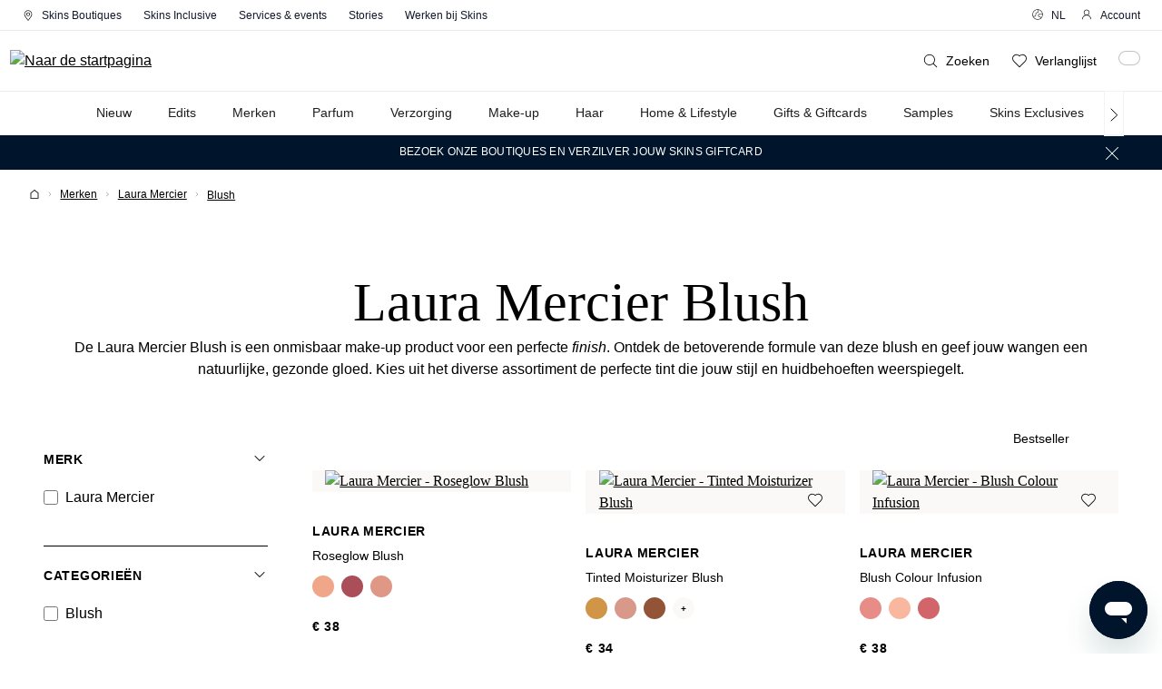

--- FILE ---
content_type: text/javascript
request_url: https://www.skins.nl/theme/7da44c72448058406a1c40441321e35d/js/skins-theme/custom_plugins_SkinsTheme_src_Resources_app_storefront_src_script_listing-variants_listing-va-cc806f.js
body_size: -363
content:
"use strict";(self.webpackChunk=self.webpackChunk||[]).push([["custom_plugins_SkinsTheme_src_Resources_app_storefront_src_script_listing-variants_listing-va-cc806f"],{5863:(t,e,i)=>{i.r(e),i.d(e,{default:()=>r});class r extends window.PluginBaseClass{init(){this.el.querySelectorAll(".product-listing-configurator-option-label").forEach(t=>{t.addEventListener("mouseover",this._showVariantImg.bind(this))}),this.el.querySelectorAll(".product-listing-configurator-option-label").forEach(t=>{t.addEventListener("mouseleave",this._hideVariantImg.bind(this))})}_showVariantImg(t){document.querySelectorAll(".variant-img").forEach(e=>{let i=e.parentElement.firstElementChild;t.target.getAttribute("for")==e.getAttribute("name")&&(e.removeAttribute("hidden"),i.setAttribute("hidden",""))})}_hideVariantImg(t){document.querySelectorAll(".variant-img").forEach(e=>{let i=e.parentElement.firstElementChild;t.target.getAttribute("for")==e.getAttribute("name")&&(e.setAttribute("hidden",""),i.removeAttribute("hidden"))})}}}}]);

--- FILE ---
content_type: text/javascript
request_url: https://www.skins.nl/theme/7da44c72448058406a1c40441321e35d/js/cms-extensions/cms-extensions.js
body_size: 42439
content:
(()=>{"use strict";var t={857:t=>{var e=function(t){var e;return!!t&&"object"==typeof t&&"[object RegExp]"!==(e=Object.prototype.toString.call(t))&&"[object Date]"!==e&&t.$$typeof!==r},r="function"==typeof Symbol&&Symbol.for?Symbol.for("react.element"):60103;function n(t,e){return!1!==e.clone&&e.isMergeableObject(t)?a(Array.isArray(t)?[]:{},t,e):t}function i(t,e,r){return t.concat(e).map(function(t){return n(t,r)})}function s(t){return Object.keys(t).concat(Object.getOwnPropertySymbols?Object.getOwnPropertySymbols(t).filter(function(e){return Object.propertyIsEnumerable.call(t,e)}):[])}function o(t,e){try{return e in t}catch(t){return!1}}function a(t,r,u){(u=u||{}).arrayMerge=u.arrayMerge||i,u.isMergeableObject=u.isMergeableObject||e,u.cloneUnlessOtherwiseSpecified=n;var l,c,h=Array.isArray(r);return h!==Array.isArray(t)?n(r,u):h?u.arrayMerge(t,r,u):(c={},(l=u).isMergeableObject(t)&&s(t).forEach(function(e){c[e]=n(t[e],l)}),s(r).forEach(function(e){(!o(t,e)||Object.hasOwnProperty.call(t,e)&&Object.propertyIsEnumerable.call(t,e))&&(o(t,e)&&l.isMergeableObject(r[e])?c[e]=(function(t,e){if(!e.customMerge)return a;var r=e.customMerge(t);return"function"==typeof r?r:a})(e,l)(t[e],r[e],l):c[e]=n(r[e],l))}),c)}a.all=function(t,e){if(!Array.isArray(t))throw Error("first argument should be an array");return t.reduce(function(t,r){return a(t,r,e)},{})},t.exports=a}},e={};function r(n){var i=e[n];if(void 0!==i)return i.exports;var s=e[n]={exports:{}};return t[n](s,s.exports,r),s.exports}(()=>{r.n=t=>{var e=t&&t.__esModule?()=>t.default:()=>t;return r.d(e,{a:e}),e}})(),(()=>{r.d=(t,e)=>{for(var n in e)r.o(e,n)&&!r.o(t,n)&&Object.defineProperty(t,n,{enumerable:!0,get:e[n]})}})(),(()=>{r.o=(t,e)=>Object.prototype.hasOwnProperty.call(t,e)})(),(()=>{var t=r(857),e=r.n(t);class n{static ucFirst(t){return t.charAt(0).toUpperCase()+t.slice(1)}static lcFirst(t){return t.charAt(0).toLowerCase()+t.slice(1)}static toDashCase(t){return t.replace(/([A-Z])/g,"-$1").replace(/^-/,"").toLowerCase()}static toLowerCamelCase(t,e){let r=n.toUpperCamelCase(t,e);return n.lcFirst(r)}static toUpperCamelCase(t,e){return e?t.split(e).map(t=>n.ucFirst(t.toLowerCase())).join(""):n.ucFirst(t.toLowerCase())}static parsePrimitive(t){try{return/^\d+(.|,)\d+$/.test(t)&&(t=t.replace(",",".")),JSON.parse(t)}catch(e){return t.toString()}}}class i{static isNode(t){return"object"==typeof t&&null!==t&&(t===document||t===window||t instanceof Node)}static hasAttribute(t,e){if(!i.isNode(t))throw Error("The element must be a valid HTML Node!");return"function"==typeof t.hasAttribute&&t.hasAttribute(e)}static getAttribute(t,e){let r=!(arguments.length>2)||void 0===arguments[2]||arguments[2];if(r&&!1===i.hasAttribute(t,e))throw Error('The required property "'.concat(e,'" does not exist!'));if("function"!=typeof t.getAttribute){if(r)throw Error("This node doesn't support the getAttribute function!");return}return t.getAttribute(e)}static getDataAttribute(t,e){let r=!(arguments.length>2)||void 0===arguments[2]||arguments[2],s=e.replace(/^data(|-)/,""),o=n.toLowerCamelCase(s,"-");if(!i.isNode(t)){if(r)throw Error("The passed node is not a valid HTML Node!");return}if(void 0===t.dataset){if(r)throw Error("This node doesn't support the dataset attribute!");return}let a=t.dataset[o];if(void 0===a){if(r)throw Error('The required data attribute "'.concat(e,'" does not exist on ').concat(t,"!"));return a}return n.parsePrimitive(a)}static querySelector(t,e){let r=!(arguments.length>2)||void 0===arguments[2]||arguments[2];if(r&&!i.isNode(t))throw Error("The parent node is not a valid HTML Node!");let n=t.querySelector(e)||!1;if(r&&!1===n)throw Error('The required element "'.concat(e,'" does not exist in parent node!'));return n}static querySelectorAll(t,e){let r=!(arguments.length>2)||void 0===arguments[2]||arguments[2];if(r&&!i.isNode(t))throw Error("The parent node is not a valid HTML Node!");let n=t.querySelectorAll(e);if(0===n.length&&(n=!1),r&&!1===n)throw Error('At least one item of "'.concat(e,'" must exist in parent node!'));return n}static getFocusableElements(){let t=arguments.length>0&&void 0!==arguments[0]?arguments[0]:document.body;return t.querySelectorAll('\n            input:not([tabindex^="-"]):not([disabled]):not([type="hidden"]),\n            select:not([tabindex^="-"]):not([disabled]),\n            textarea:not([tabindex^="-"]):not([disabled]),\n            button:not([tabindex^="-"]):not([disabled]),\n            a[href]:not([tabindex^="-"]):not([disabled]),\n            [tabindex]:not([tabindex^="-"]):not([disabled])\n        ')}static getFirstFocusableElement(){let t=arguments.length>0&&void 0!==arguments[0]?arguments[0]:document.body;return this.getFocusableElements(t)[0]}static getLastFocusableElement(){let t=arguments.length>0&&void 0!==arguments[0]?arguments[0]:document,e=this.getFocusableElements(t);return e[e.length-1]}}class s{publish(t){let e=arguments.length>1&&void 0!==arguments[1]?arguments[1]:{},r=arguments.length>2&&void 0!==arguments[2]&&arguments[2],n=new CustomEvent(t,{detail:e,cancelable:r});return this.el.dispatchEvent(n),n}subscribe(t,e){let r=arguments.length>2&&void 0!==arguments[2]?arguments[2]:{},n=this,i=t.split("."),s=r.scope?e.bind(r.scope):e;if(r.once&&!0===r.once){let e=s;s=function(r){n.unsubscribe(t),e(r)}}return this.el.addEventListener(i[0],s),this.listeners.push({splitEventName:i,opts:r,cb:s}),!0}unsubscribe(t){let e=t.split(".");return this.listeners=this.listeners.reduce((t,r)=>([...r.splitEventName].sort().toString()===e.sort().toString()?this.el.removeEventListener(r.splitEventName[0],r.cb):t.push(r),t),[]),!0}reset(){return this.listeners.forEach(t=>{this.el.removeEventListener(t.splitEventName[0],t.cb)}),this.listeners=[],!0}get el(){return this._el}set el(t){this._el=t}get listeners(){return this._listeners}set listeners(t){this._listeners=t}constructor(t=document){this._el=t,t.$emitter=this,this._listeners=[]}}class o{init(){throw Error('The "init" method for the plugin "'.concat(this._pluginName,'" is not defined.'))}update(){}_init(){this._initialized||(this.init(),this._initialized=!0)}_update(){this._initialized&&this.update()}_mergeOptions(t){let r=n.toDashCase(this._pluginName),s=i.getDataAttribute(this.el,"data-".concat(r,"-config"),!1),o=i.getAttribute(this.el,"data-".concat(r,"-options"),!1),a=[this.constructor.options,this.options,t];s&&a.push(window.PluginConfigManager.get(this._pluginName,s));try{o&&a.push(JSON.parse(o))}catch(t){throw console.error(this.el),Error('The data attribute "data-'.concat(r,'-options" could not be parsed to json: ').concat(t.message))}return e().all(a.filter(t=>t instanceof Object&&!(t instanceof Array)).map(t=>t||{}))}_registerInstance(){window.PluginManager.getPluginInstancesFromElement(this.el).set(this._pluginName,this),window.PluginManager.getPlugin(this._pluginName,!1).get("instances").push(this)}_getPluginName(t){return t||(t=this.constructor.name),t}constructor(t,e={},r=!1){if(!i.isNode(t))throw Error("There is no valid element given.");this.el=t,this.$emitter=new s(this.el),this._pluginName=this._getPluginName(r),this.options=this._mergeOptions(e),this._initialized=!1,this._registerInstance(),this._init()}}function a(t){if(void 0===t)throw ReferenceError("this hasn't been initialised - super() hasn't been called");return t}function u(t,e){t.prototype=Object.create(e.prototype),t.prototype.constructor=t,t.__proto__=e}/*!
 * GSAP 3.10.4
 * https://greensock.com
 *
 * @license Copyright 2008-2022, GreenSock. All rights reserved.
 * Subject to the terms at https://greensock.com/standard-license or for
 * Club GreenSock members, the agreement issued with that membership.
 * @author: Jack Doyle, jack@greensock.com
*/var l,c,h,f,p,d,_,g,m,v={autoSleep:120,force3D:"auto",nullTargetWarn:1,units:{lineHeight:""}},y={duration:.5,overwrite:!1,delay:0},b=2*Math.PI,x=b/4,w=0,T=Math.sqrt,M=Math.cos,O=Math.sin,k=function(t){return"string"==typeof t},S=function(t){return"function"==typeof t},C=function(t){return"number"==typeof t},A=function(t){return void 0===t},P=function(t){return"object"==typeof t},E=function(t){return!1!==t},D=function(){return"undefined"!=typeof window},z=function(t){return S(t)||k(t)},R="function"==typeof ArrayBuffer&&ArrayBuffer.isView||function(){},F=Array.isArray,I=/(?:-?\.?\d|\.)+/gi,L=/[-+=.]*\d+[.e\-+]*\d*[e\-+]*\d*/g,N=/[-+=.]*\d+[.e-]*\d*[a-z%]*/g,B=/[-+=.]*\d+\.?\d*(?:e-|e\+)?\d*/gi,Y=/[+-]=-?[.\d]+/,X=/[^,'"\[\]\s]+/gi,j=/^[+\-=e\s\d]*\d+[.\d]*([a-z]*|%)\s*$/i,q={},U={},V=function(t){return(U=tm(t,q))&&e5},H=function(t,e){return console.warn("Invalid property",t,"set to",e,"Missing plugin? gsap.registerPlugin()")},W=function(t,e){return!e&&console.warn(t)},G=function(t,e){return t&&(q[t]=e)&&U&&(U[t]=e)||q},$=function(){return 0},Q={},Z=[],J={},K={},tt={},te=30,tr=[],tn="",ti=function(t){var e,r,n=t[0];if(P(n)||S(n)||(t=[t]),!(e=(n._gsap||{}).harness)){for(r=tr.length;r--&&!tr[r].targetTest(n););e=tr[r]}for(r=t.length;r--;)t[r]&&(t[r]._gsap||(t[r]._gsap=new ew(t[r],e)))||t.splice(r,1);return t},ts=function(t){return t._gsap||ti(tQ(t))[0]._gsap},to=function(t,e,r){return(r=t[e])&&S(r)?t[e]():A(r)&&t.getAttribute&&t.getAttribute(e)||r},ta=function(t,e){return(t=t.split(",")).forEach(e)||t},tu=function(t){return Math.round(1e5*t)/1e5||0},tl=function(t){return Math.round(1e7*t)/1e7||0},tc=function(t,e){var r=e.charAt(0),n=parseFloat(e.substr(2));return t=parseFloat(t),"+"===r?t+n:"-"===r?t-n:"*"===r?t*n:t/n},th=function(t,e){for(var r=e.length,n=0;0>t.indexOf(e[n])&&++n<r;);return n<r},tf=function(){var t,e,r=Z.length,n=Z.slice(0);for(t=0,J={},Z.length=0;t<r;t++)(e=n[t])&&e._lazy&&(e.render(e._lazy[0],e._lazy[1],!0)._lazy=0)},tp=function(t,e,r,n){Z.length&&tf(),t.render(e,r,n),Z.length&&tf()},td=function(t){var e=parseFloat(t);return(e||0===e)&&(t+"").match(X).length<2?e:k(t)?t.trim():t},t_=function(t){return t},tg=function(t,e){for(var r in e)r in t||(t[r]=e[r]);return t},tm=function(t,e){for(var r in e)t[r]=e[r];return t},tv=function t(e,r){for(var n in r)"__proto__"!==n&&"constructor"!==n&&"prototype"!==n&&(e[n]=P(r[n])?t(e[n]||(e[n]={}),r[n]):r[n]);return e},ty=function(t,e){var r,n={};for(r in t)r in e||(n[r]=t[r]);return n},tb=function(t){var e,r=t.parent||c,n=t.keyframes?(e=F(t.keyframes),function(t,r){for(var n in r)n in t||"duration"===n&&e||"ease"===n||(t[n]=r[n])}):tg;if(E(t.inherit))for(;r;)n(t,r.vars.defaults),r=r.parent||r._dp;return t},tx=function(t,e){for(var r=t.length,n=r===e.length;n&&r--&&t[r]===e[r];);return r<0},tw=function(t,e,r,n,i){void 0===r&&(r="_first"),void 0===n&&(n="_last");var s,o=t[n];if(i)for(s=e[i];o&&o[i]>s;)o=o._prev;return o?(e._next=o._next,o._next=e):(e._next=t[r],t[r]=e),e._next?e._next._prev=e:t[n]=e,e._prev=o,e.parent=e._dp=t,e},tT=function(t,e,r,n){void 0===r&&(r="_first"),void 0===n&&(n="_last");var i=e._prev,s=e._next;i?i._next=s:t[r]===e&&(t[r]=s),s?s._prev=i:t[n]===e&&(t[n]=i),e._next=e._prev=e.parent=null},tM=function(t,e){t.parent&&(!e||t.parent.autoRemoveChildren)&&t.parent.remove(t),t._act=0},tO=function(t,e){if(t&&(!e||e._end>t._dur||e._start<0))for(var r=t;r;)r._dirty=1,r=r.parent;return t},tk=function(t){for(var e=t.parent;e&&e.parent;)e._dirty=1,e.totalDuration(),e=e.parent;return t},tS=function(t){return t._repeat?tC(t._tTime,t=t.duration()+t._rDelay)*t:0},tC=function(t,e){var r=Math.floor(t/=e);return t&&r===t?r-1:r},tA=function(t,e){return(t-e._start)*e._ts+(e._ts>=0?0:e._dirty?e.totalDuration():e._tDur)},tP=function(t){return t._end=tl(t._start+(t._tDur/Math.abs(t._ts||t._rts||1e-8)||0))},tE=function(t,e){var r=t._dp;return r&&r.smoothChildTiming&&t._ts&&(t._start=tl(r._time-(t._ts>0?e/t._ts:-(((t._dirty?t.totalDuration():t._tDur)-e)/t._ts))),tP(t),r._dirty||tO(r,t)),t},tD=function(t,e){var r;if((e._time||e._initted&&!e._dur)&&(r=tA(t.rawTime(),e),(!e._dur||tH(0,e.totalDuration(),r)-e._tTime>1e-8)&&e.render(r,!0)),tO(t,e)._dp&&t._initted&&t._time>=t._dur&&t._ts){if(t._dur<t.duration())for(r=t;r._dp;)r.rawTime()>=0&&r.totalTime(r._tTime),r=r._dp;t._zTime=-.00000001}},tz=function(t,e,r,n){return e.parent&&tM(e),e._start=tl((C(r)?r:r||t!==c?tq(t,r,e):t._time)+e._delay),e._end=tl(e._start+(e.totalDuration()/Math.abs(e.timeScale())||0)),tw(t,e,"_first","_last",t._sort?"_start":0),tL(e)||(t._recent=e),n||tD(t,e),t},tR=function(t,e){return(q.ScrollTrigger||H("scrollTrigger",e))&&q.ScrollTrigger.create(e,t)},tF=function(t,e,r,n){return(eE(t,e),t._initted)?!r&&t._pt&&(t._dur&&!1!==t.vars.lazy||!t._dur&&t.vars.lazy)&&_!==ea.frame?(Z.push(t),t._lazy=[e,n],1):void 0:1},tI=function t(e){var r=e.parent;return r&&r._ts&&r._initted&&!r._lock&&(0>r.rawTime()||t(r))},tL=function(t){var e=t.data;return"isFromStart"===e||"isStart"===e},tN=function(t,e,r,n){var i,s,o,a=t.ratio,u=e<0||!e&&(!t._start&&tI(t)&&!(!t._initted&&tL(t))||(t._ts<0||t._dp._ts<0)&&!tL(t))?0:1,l=t._rDelay,c=0;if(l&&t._repeat&&(s=tC(c=tH(0,t._tDur,e),l),t._yoyo&&1&s&&(u=1-u),s!==tC(t._tTime,l)&&(a=1-u,t.vars.repeatRefresh&&t._initted&&t.invalidate())),u!==a||n||1e-8===t._zTime||!e&&t._zTime){if(!t._initted&&tF(t,e,n,r))return;for(o=t._zTime,t._zTime=e||(r?1e-8:0),r||(r=e&&!o),t.ratio=u,t._from&&(u=1-u),t._time=0,t._tTime=c,i=t._pt;i;)i.r(u,i.d),i=i._next;t._startAt&&e<0&&t._startAt.render(e,!0,!0),t._onUpdate&&!r&&t4(t,"onUpdate"),c&&t._repeat&&!r&&t.parent&&t4(t,"onRepeat"),(e>=t._tDur||e<0)&&t.ratio===u&&(u&&tM(t,1),!r&&(t4(t,u?"onComplete":"onReverseComplete",!0),t._prom&&t._prom()))}else t._zTime||(t._zTime=e)},tB=function(t,e,r){var n;if(r>e)for(n=t._first;n&&n._start<=r;){if("isPause"===n.data&&n._start>e)return n;n=n._next}else for(n=t._last;n&&n._start>=r;){if("isPause"===n.data&&n._start<e)return n;n=n._prev}},tY=function(t,e,r,n){var i=t._repeat,s=tl(e)||0,o=t._tTime/t._tDur;return o&&!n&&(t._time*=s/t._dur),t._dur=s,t._tDur=i?i<0?1e10:tl(s*(i+1)+t._rDelay*i):s,o>0&&!n?tE(t,t._tTime=t._tDur*o):t.parent&&tP(t),r||tO(t.parent,t),t},tX=function(t){return t instanceof eM?tO(t):tY(t,t._dur)},tj={_start:0,endTime:$,totalDuration:$},tq=function t(e,r,n){var i,s,o,a=e.labels,u=e._recent||tj,l=e.duration()>=1e8?u.endTime(!1):e._dur;return k(r)&&(isNaN(r)||r in a)?(s=r.charAt(0),o="%"===r.substr(-1),i=r.indexOf("="),"<"===s||">"===s)?(i>=0&&(r=r.replace(/=/,"")),("<"===s?u._start:u.endTime(u._repeat>=0))+(parseFloat(r.substr(1))||0)*(o?(i<0?u:n).totalDuration()/100:1)):i<0?(r in a||(a[r]=l),a[r]):(s=parseFloat(r.charAt(i-1)+r.substr(i+1)),o&&n&&(s=s/100*(F(n)?n[0]:n).totalDuration()),i>1?t(e,r.substr(0,i-1),n)+s:l+s):null==r?l:+r},tU=function(t,e,r){var n,i,s=C(e[1]),o=(s?2:1)+(t<2?0:1),a=e[o];if(s&&(a.duration=e[1]),a.parent=r,t){for(n=a,i=r;i&&!("immediateRender"in n);)n=i.vars.defaults||{},i=E(i.vars.inherit)&&i.parent;a.immediateRender=E(n.immediateRender),t<2?a.runBackwards=1:a.startAt=e[o-1]}return new eN(e[0],a,e[o+1])},tV=function(t,e){return t||0===t?e(t):e},tH=function(t,e,r){return r<t?t:r>e?e:r},tW=function(t,e){return k(t)&&(e=j.exec(t))?e[1]:""},tG=[].slice,t$=function(t,e){return t&&P(t)&&"length"in t&&(!e&&!t.length||t.length-1 in t&&P(t[0]))&&!t.nodeType&&t!==h},tQ=function(t,e,r){var n;return k(t)&&!r&&(f||!eu())?tG.call((e||p).querySelectorAll(t),0):F(t)?(void 0===n&&(n=[]),t.forEach(function(t){var e;return k(t)&&!r||t$(t,1)?(e=n).push.apply(e,tQ(t)):n.push(t)})||n):t$(t)?tG.call(t,0):t?[t]:[]},tZ=function(t){return t.sort(function(){return .5-Math.random()})},tJ=function(t){if(S(t))return t;var e=P(t)?t:{each:t},r=em(e.ease),n=e.from||0,i=parseFloat(e.base)||0,s={},o=n>0&&n<1,a=isNaN(n)||o,u=e.axis,l=n,c=n;return k(n)?l=c=({center:.5,edges:.5,end:1})[n]||0:!o&&a&&(l=n[0],c=n[1]),function(t,o,h){var f,p,d,_,g,m,v,y,b,x=(h||e).length,w=s[x];if(!w){if(!(b="auto"===e.grid?0:(e.grid||[1,1e8])[1])){for(v=-1e8;v<(v=h[b++].getBoundingClientRect().left)&&b<x;);b--}for(m=0,w=s[x]=[],f=a?Math.min(b,x)*l-.5:n%b,p=1e8===b?0:a?x*c/b-.5:n/b|0,v=0,y=1e8;m<x;m++)d=m%b-f,_=p-(m/b|0),w[m]=g=u?Math.abs("y"===u?_:d):T(d*d+_*_),g>v&&(v=g),g<y&&(y=g);"random"===n&&tZ(w),w.max=v-y,w.min=y,w.v=x=(parseFloat(e.amount)||parseFloat(e.each)*(b>x?x-1:u?"y"===u?x/b:b:Math.max(b,x/b))||0)*("edges"===n?-1:1),w.b=x<0?i-x:i,w.u=tW(e.amount||e.each)||0,r=r&&x<0?e_(r):r}return x=(w[t]-w.min)/w.max||0,tl(w.b+(r?r(x):x)*w.v)+w.u}},tK=function(t){var e=Math.pow(10,((t+"").split(".")[1]||"").length);return function(r){var n=Math.round(parseFloat(r)/t)*t*e;return(n-n%1)/e+(C(r)?0:tW(r))}},t0=function(t,e){var r,n,i=F(t);return!i&&P(t)&&(r=i=t.radius||1e8,t.values?(n=!C((t=tQ(t.values))[0]))&&(r*=r):t=tK(t.increment)),tV(e,i?S(t)?function(e){return Math.abs((n=t(e))-e)<=r?n:e}:function(e){for(var i,s,o=parseFloat(n?e.x:e),a=parseFloat(n?e.y:0),u=1e8,l=0,c=t.length;c--;)(i=n?(i=t[c].x-o)*i+(s=t[c].y-a)*s:Math.abs(t[c]-o))<u&&(u=i,l=c);return l=!r||u<=r?t[l]:e,n||l===e||C(e)?l:l+tW(e)}:tK(t))},t1=function(t,e,r,n){return tV(F(t)?!e:!0===r?(r=0,!1):!n,function(){return F(t)?t[~~(Math.random()*t.length)]:(r=r||1e-5,(n=r<1?Math.pow(10,(r+"").length-2):1)&&Math.floor(Math.round((t-r/2+Math.random()*(e-t+.99*r))/r)*r*n)/n)})},t2=function(t,e,r){return tV(r,function(r){return t[~~e(r)]})},t5=function(t){for(var e,r,n,i,s=0,o="";~(e=t.indexOf("random(",s));)n=t.indexOf(")",e),i="["===t.charAt(e+7),r=t.substr(e+7,n-e-7).match(i?X:I),o+=t.substr(s,e-s)+t1(i?r:+r[0],i?0:+r[1],+r[2]||1e-5),s=n+1;return o+t.substr(s,t.length-s)},t3=function(t,e,r,n,i){var s=e-t,o=n-r;return tV(i,function(e){return r+((e-t)/s*o||0)})},t8=function(t,e,r){var n,i,s,o=t.labels,a=1e8;for(n in o)(i=o[n]-e)<0==!!r&&i&&a>(i=Math.abs(i))&&(s=n,a=i);return s},t4=function(t,e,r){var n,i,s=t.vars,o=s[e];if(o)return n=s[e+"Params"],i=s.callbackScope||t,r&&Z.length&&tf(),n?o.apply(i,n):o.call(i)},t6=function(t){return tM(t),t.scrollTrigger&&t.scrollTrigger.kill(!1),1>t.progress()&&t4(t,"onInterrupt"),t},t9=function(t){var e=(t=!t.name&&t.default||t).name,r=S(t),n=e&&!r&&t.init?function(){this._props=[]}:t,i={init:$,render:eW,add:eC,kill:e$,modifier:eG,rawVars:0},s={targetTest:0,get:0,getSetter:eq,aliases:{},register:0};if(eu(),t!==n){if(K[e])return;tg(n,tg(ty(t,i),s)),tm(n.prototype,tm(i,ty(t,s))),K[n.prop=e]=n,t.targetTest&&(tr.push(n),Q[e]=1),e=("css"===e?"CSS":e.charAt(0).toUpperCase()+e.substr(1))+"Plugin"}G(e,n),t.register&&t.register(e5,n,eJ)},t7={aqua:[0,255,255],lime:[0,255,0],silver:[192,192,192],black:[0,0,0],maroon:[128,0,0],teal:[0,128,128],blue:[0,0,255],navy:[0,0,128],white:[255,255,255],olive:[128,128,0],yellow:[255,255,0],orange:[255,165,0],gray:[128,128,128],purple:[128,0,128],green:[0,128,0],red:[255,0,0],pink:[255,192,203],cyan:[0,255,255],transparent:[255,255,255,0]},et=function(t,e,r){return t+=t<0?1:t>1?-1:0,(6*t<1?e+(r-e)*t*6:t<.5?r:3*t<2?e+(r-e)*(2/3-t)*6:e)*255+.5|0},ee=function(t,e,r){var n,i,s,o,a,u,l,c,h,f,p=t?C(t)?[t>>16,t>>8&255,255&t]:0:t7.black;if(!p){if(","===t.substr(-1)&&(t=t.substr(0,t.length-1)),t7[t])p=t7[t];else if("#"===t.charAt(0)){if(t.length<6&&(t="#"+(n=t.charAt(1))+n+(i=t.charAt(2))+i+(s=t.charAt(3))+s+(5===t.length?t.charAt(4)+t.charAt(4):"")),9===t.length)return[(p=parseInt(t.substr(1,6),16))>>16,p>>8&255,255&p,parseInt(t.substr(7),16)/255];p=[(t=parseInt(t.substr(1),16))>>16,t>>8&255,255&t]}else if("hsl"===t.substr(0,3)){if(p=f=t.match(I),e){if(~t.indexOf("="))return p=t.match(L),r&&p.length<4&&(p[3]=1),p}else o=+p[0]%360/360,a=+p[1]/100,i=(u=+p[2]/100)<=.5?u*(a+1):u+a-u*a,n=2*u-i,p.length>3&&(p[3]*=1),p[0]=et(o+1/3,n,i),p[1]=et(o,n,i),p[2]=et(o-1/3,n,i)}else p=t.match(I)||t7.transparent;p=p.map(Number)}return e&&!f&&(n=p[0]/255,u=((l=Math.max(n,i=p[1]/255,s=p[2]/255))+(c=Math.min(n,i,s)))/2,l===c?o=a=0:(h=l-c,a=u>.5?h/(2-l-c):h/(l+c),o=(l===n?(i-s)/h+(i<s?6:0):l===i?(s-n)/h+2:(n-i)/h+4)*60),p[0]=~~(o+.5),p[1]=~~(100*a+.5),p[2]=~~(100*u+.5)),r&&p.length<4&&(p[3]=1),p},er=function(t){var e=[],r=[],n=-1;return t.split(ei).forEach(function(t){var i=t.match(N)||[];e.push.apply(e,i),r.push(n+=i.length+1)}),e.c=r,e},en=function(t,e,r){var n,i,s,o,a="",u=(t+a).match(ei),l=e?"hsla(":"rgba(",c=0;if(!u)return t;if(u=u.map(function(t){return(t=ee(t,e,1))&&l+(e?t[0]+","+t[1]+"%,"+t[2]+"%,"+t[3]:t.join(","))+")"}),r&&(s=er(t),(n=r.c).join(a)!==s.c.join(a)))for(o=(i=t.replace(ei,"1").split(N)).length-1;c<o;c++)a+=i[c]+(~n.indexOf(c)?u.shift()||l+"0,0,0,0)":(s.length?s:u.length?u:r).shift());if(!i)for(o=(i=t.split(ei)).length-1;c<o;c++)a+=i[c]+u[c];return a+i[o]},ei=function(){var t,e="(?:\\b(?:(?:rgb|rgba|hsl|hsla)\\(.+?\\))|\\B#(?:[0-9a-f]{3,4}){1,2}\\b";for(t in t7)e+="|"+t+"\\b";return RegExp(e+")","gi")}(),es=/hsl[a]?\(/,eo=function(t){var e,r=t.join(" ");if(ei.lastIndex=0,ei.test(r))return e=es.test(r),t[1]=en(t[1],e),t[0]=en(t[0],e,er(t[1])),!0},ea=function(){var t,e,r,n,i,s,o=Date.now,a=500,u=33,l=o(),c=l,_=1e3/240,g=1e3/240,v=[],y=function r(h){var f,p,d,m,y=o()-c,b=!0===h;if(y>a&&(l+=y-u),c+=y,((f=(d=c-l)-g)>0||b)&&(m=++n.frame,i=d-1e3*n.time,n.time=d/=1e3,g+=f+(f>=_?4:_-f),p=1),b||(t=e(r)),p)for(s=0;s<v.length;s++)v[s](d,i,m,h)};return n={time:0,frame:0,tick:function(){y(!0)},deltaRatio:function(t){return i/(1e3/(t||60))},wake:function(){d&&(!f&&D()&&(p=(h=f=window).document||{},q.gsap=e5,(h.gsapVersions||(h.gsapVersions=[])).push(e5.version),V(U||h.GreenSockGlobals||!h.gsap&&h||{}),r=h.requestAnimationFrame),t&&n.sleep(),e=r||function(t){return setTimeout(t,g-1e3*n.time+1|0)},m=1,y(2))},sleep:function(){(r?h.cancelAnimationFrame:clearTimeout)(t),m=0,e=$},lagSmoothing:function(t,e){u=Math.min(e,a=t||1e8,0)},fps:function(t){_=1e3/(t||240),g=1e3*n.time+_},add:function(t,e,r){var i=e?function(e,r,s,o){t(e,r,s,o),n.remove(i)}:t;return n.remove(t),v[r?"unshift":"push"](i),eu(),i},remove:function(t,e){~(e=v.indexOf(t))&&v.splice(e,1)&&s>=e&&s--},_listeners:v}}(),eu=function(){return!m&&ea.wake()},el={},ec=/^[\d.\-M][\d.\-,\s]/,eh=/["']/g,ef=function(t){for(var e,r,n,i={},s=t.substr(1,t.length-3).split(":"),o=s[0],a=1,u=s.length;a<u;a++)r=s[a],e=a!==u-1?r.lastIndexOf(","):r.length,n=r.substr(0,e),i[o]=isNaN(n)?n.replace(eh,"").trim():+n,o=r.substr(e+1).trim();return i},ep=function(t){var e=t.indexOf("(")+1,r=t.indexOf(")"),n=t.indexOf("(",e);return t.substring(e,~n&&n<r?t.indexOf(")",r+1):r)},ed=function(t){var e=(t+"").split("("),r=el[e[0]];return r&&e.length>1&&r.config?r.config.apply(null,~t.indexOf("{")?[ef(e[1])]:ep(t).split(",").map(td)):el._CE&&ec.test(t)?el._CE("",t):r},e_=function(t){return function(e){return 1-t(1-e)}},eg=function t(e,r){for(var n,i=e._first;i;)i instanceof eM?t(i,r):i.vars.yoyoEase&&(!i._yoyo||!i._repeat)&&i._yoyo!==r&&(i.timeline?t(i.timeline,r):(n=i._ease,i._ease=i._yEase,i._yEase=n,i._yoyo=r)),i=i._next},em=function(t,e){return t&&(S(t)?t:el[t]||ed(t))||e},ev=function(t,e,r,n){void 0===r&&(r=function(t){return 1-e(1-t)}),void 0===n&&(n=function(t){return t<.5?e(2*t)/2:1-e((1-t)*2)/2});var i,s={easeIn:e,easeOut:r,easeInOut:n};return ta(t,function(t){for(var e in el[t]=q[t]=s,el[i=t.toLowerCase()]=r,s)el[i+("easeIn"===e?".in":"easeOut"===e?".out":".inOut")]=el[t+"."+e]=s[e]}),s},ey=function(t){return function(e){return e<.5?(1-t(1-2*e))/2:.5+t((e-.5)*2)/2}},eb=function t(e,r,n){var i=r>=1?r:1,s=(n||(e?.3:.45))/(r<1?r:1),o=s/b*(Math.asin(1/i)||0),a=function(t){return 1===t?1:i*Math.pow(2,-10*t)*O((t-o)*s)+1},u="out"===e?a:"in"===e?function(t){return 1-a(1-t)}:ey(a);return s=b/s,u.config=function(r,n){return t(e,r,n)},u},ex=function t(e,r){void 0===r&&(r=1.70158);var n=function(t){return t?--t*t*((r+1)*t+r)+1:0},i="out"===e?n:"in"===e?function(t){return 1-n(1-t)}:ey(n);return i.config=function(r){return t(e,r)},i};ta("Linear,Quad,Cubic,Quart,Quint,Strong",function(t,e){var r=e<5?e+1:e;ev(t+",Power"+(r-1),e?function(t){return Math.pow(t,r)}:function(t){return t},function(t){return 1-Math.pow(1-t,r)},function(t){return t<.5?Math.pow(2*t,r)/2:1-Math.pow((1-t)*2,r)/2})}),el.Linear.easeNone=el.none=el.Linear.easeIn,ev("Elastic",eb("in"),eb("out"),eb()),function(t,e){var r=1/e,n=2*r,i=2.5*r,s=function(s){return s<r?t*s*s:s<n?t*Math.pow(s-1.5/e,2)+.75:s<i?t*(s-=2.25/e)*s+.9375:t*Math.pow(s-2.625/e,2)+.984375};ev("Bounce",function(t){return 1-s(1-t)},s)}(7.5625,2.75),ev("Expo",function(t){return t?Math.pow(2,10*(t-1)):0}),ev("Circ",function(t){return-(T(1-t*t)-1)}),ev("Sine",function(t){return 1===t?1:-M(t*x)+1}),ev("Back",ex("in"),ex("out"),ex()),el.SteppedEase=el.steps=q.SteppedEase={config:function(t,e){void 0===t&&(t=1);var r=1/t,n=t+(e?0:1),i=e?1:0;return function(t){return((n*tH(0,.99999999,t)|0)+i)*r}}},y.ease=el["quad.out"],ta("onComplete,onUpdate,onStart,onRepeat,onReverseComplete,onInterrupt",function(t){return tn+=t+","+t+"Params,"});var ew=function(t,e){this.id=w++,t._gsap=this,this.target=t,this.harness=e,this.get=e?e.get:to,this.set=e?e.getSetter:eq},eT=function(){function t(t){this.vars=t,this._delay=+t.delay||0,(this._repeat=t.repeat===1/0?-2:t.repeat||0)&&(this._rDelay=t.repeatDelay||0,this._yoyo=!!t.yoyo||!!t.yoyoEase),this._ts=1,tY(this,+t.duration,1,1),this.data=t.data,m||ea.wake()}var e=t.prototype;return e.delay=function(t){return t||0===t?(this.parent&&this.parent.smoothChildTiming&&this.startTime(this._start+t-this._delay),this._delay=t,this):this._delay},e.duration=function(t){return arguments.length?this.totalDuration(this._repeat>0?t+(t+this._rDelay)*this._repeat:t):this.totalDuration()&&this._dur},e.totalDuration=function(t){return arguments.length?(this._dirty=0,tY(this,this._repeat<0?t:(t-this._repeat*this._rDelay)/(this._repeat+1))):this._tDur},e.totalTime=function(t,e){if(eu(),!arguments.length)return this._tTime;var r=this._dp;if(r&&r.smoothChildTiming&&this._ts){for(tE(this,t),!r._dp||r.parent||tD(r,this);r&&r.parent;)r.parent._time!==r._start+(r._ts>=0?r._tTime/r._ts:-((r.totalDuration()-r._tTime)/r._ts))&&r.totalTime(r._tTime,!0),r=r.parent;!this.parent&&this._dp.autoRemoveChildren&&(this._ts>0&&t<this._tDur||this._ts<0&&t>0||!this._tDur&&!t)&&tz(this._dp,this,this._start-this._delay)}return(this._tTime!==t||!this._dur&&!e||this._initted&&1e-8===Math.abs(this._zTime)||!t&&!this._initted&&(this.add||this._ptLookup))&&(this._ts||(this._pTime=t),tp(this,t,e)),this},e.time=function(t,e){return arguments.length?this.totalTime(Math.min(this.totalDuration(),t+tS(this))%(this._dur+this._rDelay)||(t?this._dur:0),e):this._time},e.totalProgress=function(t,e){return arguments.length?this.totalTime(this.totalDuration()*t,e):this.totalDuration()?Math.min(1,this._tTime/this._tDur):this.ratio},e.progress=function(t,e){return arguments.length?this.totalTime(this.duration()*(this._yoyo&&!(1&this.iteration())?1-t:t)+tS(this),e):this.duration()?Math.min(1,this._time/this._dur):this.ratio},e.iteration=function(t,e){var r=this.duration()+this._rDelay;return arguments.length?this.totalTime(this._time+(t-1)*r,e):this._repeat?tC(this._tTime,r)+1:1},e.timeScale=function(t){if(!arguments.length)return -.00000001===this._rts?0:this._rts;if(this._rts===t)return this;var e=this.parent&&this._ts?tA(this.parent._time,this):this._tTime;return this._rts=+t||0,this._ts=this._ps||-.00000001===t?0:this._rts,this.totalTime(tH(-this._delay,this._tDur,e),!0),tP(this),tk(this)},e.paused=function(t){return arguments.length?(this._ps!==t&&(this._ps=t,t?(this._pTime=this._tTime||Math.max(-this._delay,this.rawTime()),this._ts=this._act=0):(eu(),this._ts=this._rts,this.totalTime(this.parent&&!this.parent.smoothChildTiming?this.rawTime():this._tTime||this._pTime,1===this.progress()&&1e-8!==Math.abs(this._zTime)&&(this._tTime-=1e-8)))),this):this._ps},e.startTime=function(t){if(arguments.length){this._start=t;var e=this.parent||this._dp;return e&&(e._sort||!this.parent)&&tz(e,this,t-this._delay),this}return this._start},e.endTime=function(t){return this._start+(E(t)?this.totalDuration():this.duration())/Math.abs(this._ts||1)},e.rawTime=function(t){var e=this.parent||this._dp;return e?t&&(!this._ts||this._repeat&&this._time&&1>this.totalProgress())?this._tTime%(this._dur+this._rDelay):this._ts?tA(e.rawTime(t),this):this._tTime:this._tTime},e.globalTime=function(t){for(var e=this,r=arguments.length?t:e.rawTime();e;)r=e._start+r/(e._ts||1),e=e._dp;return r},e.repeat=function(t){return arguments.length?(this._repeat=t===1/0?-2:t,tX(this)):-2===this._repeat?1/0:this._repeat},e.repeatDelay=function(t){if(arguments.length){var e=this._time;return this._rDelay=t,tX(this),e?this.time(e):this}return this._rDelay},e.yoyo=function(t){return arguments.length?(this._yoyo=t,this):this._yoyo},e.seek=function(t,e){return this.totalTime(tq(this,t),E(e))},e.restart=function(t,e){return this.play().totalTime(t?-this._delay:0,E(e))},e.play=function(t,e){return null!=t&&this.seek(t,e),this.reversed(!1).paused(!1)},e.reverse=function(t,e){return null!=t&&this.seek(t||this.totalDuration(),e),this.reversed(!0).paused(!1)},e.pause=function(t,e){return null!=t&&this.seek(t,e),this.paused(!0)},e.resume=function(){return this.paused(!1)},e.reversed=function(t){return arguments.length?(!!t!==this.reversed()&&this.timeScale(-this._rts||(t?-.00000001:0)),this):this._rts<0},e.invalidate=function(){return this._initted=this._act=0,this._zTime=-.00000001,this},e.isActive=function(){var t,e=this.parent||this._dp;return!!(!e||this._ts&&this._initted&&e.isActive()&&(t=e.rawTime(!0))>=this._start&&t<this.endTime(!0)-1e-8)},e.eventCallback=function(t,e,r){var n=this.vars;return arguments.length>1?(e?(n[t]=e,r&&(n[t+"Params"]=r),"onUpdate"===t&&(this._onUpdate=e)):delete n[t],this):n[t]},e.then=function(t){var e=this;return new Promise(function(r){var n=S(t)?t:t_,i=function(){var t=e.then;e.then=null,S(n)&&(n=n(e))&&(n.then||n===e)&&(e.then=t),r(n),e.then=t};e._initted&&1===e.totalProgress()&&e._ts>=0||!e._tTime&&e._ts<0?i():e._prom=i})},e.kill=function(){t6(this)},t}();tg(eT.prototype,{_time:0,_start:0,_end:0,_tTime:0,_tDur:0,_dirty:0,_repeat:0,_yoyo:!1,parent:null,_initted:!1,_rDelay:0,_ts:1,_dp:0,ratio:0,_zTime:-.00000001,_prom:0,_ps:!1,_rts:1});var eM=function(t){function e(e,r){var n;return void 0===e&&(e={}),(n=t.call(this,e)||this).labels={},n.smoothChildTiming=!!e.smoothChildTiming,n.autoRemoveChildren=!!e.autoRemoveChildren,n._sort=E(e.sortChildren),c&&tz(e.parent||c,a(n),r),e.reversed&&n.reverse(),e.paused&&n.paused(!0),e.scrollTrigger&&tR(a(n),e.scrollTrigger),n}u(e,t);var r=e.prototype;return r.to=function(t,e,r){return tU(0,arguments,this),this},r.from=function(t,e,r){return tU(1,arguments,this),this},r.fromTo=function(t,e,r,n){return tU(2,arguments,this),this},r.set=function(t,e,r){return e.duration=0,e.parent=this,tb(e).repeatDelay||(e.repeat=0),e.immediateRender=!!e.immediateRender,new eN(t,e,tq(this,r),1),this},r.call=function(t,e,r){return tz(this,eN.delayedCall(0,t,e),r)},r.staggerTo=function(t,e,r,n,i,s,o){return r.duration=e,r.stagger=r.stagger||n,r.onComplete=s,r.onCompleteParams=o,r.parent=this,new eN(t,r,tq(this,i)),this},r.staggerFrom=function(t,e,r,n,i,s,o){return r.runBackwards=1,tb(r).immediateRender=E(r.immediateRender),this.staggerTo(t,e,r,n,i,s,o)},r.staggerFromTo=function(t,e,r,n,i,s,o,a){return n.startAt=r,tb(n).immediateRender=E(n.immediateRender),this.staggerTo(t,e,n,i,s,o,a)},r.render=function(t,e,r){var n,i,s,o,a,u,l,h,f,p,d,_,g=this._time,m=this._dirty?this.totalDuration():this._tDur,v=this._dur,y=t<=0?0:tl(t),b=this._zTime<0!=t<0&&(this._initted||!v);if(this!==c&&y>m&&t>=0&&(y=m),y!==this._tTime||r||b){if(g!==this._time&&v&&(y+=this._time-g,t+=this._time-g),n=y,f=this._start,u=!(h=this._ts),b&&(v||(g=this._zTime),(t||!e)&&(this._zTime=t)),this._repeat){if(d=this._yoyo,a=v+this._rDelay,this._repeat<-1&&t<0)return this.totalTime(100*a+t,e,r);if(n=tl(y%a),y===m?(o=this._repeat,n=v):((o=~~(y/a))&&o===y/a&&(n=v,o--),n>v&&(n=v)),p=tC(this._tTime,a),!g&&this._tTime&&p!==o&&(p=o),d&&1&o&&(n=v-n,_=1),o!==p&&!this._lock){var x=d&&1&p,w=x===(d&&1&o);if(o<p&&(x=!x),g=x?0:v,this._lock=1,this.render(g||(_?0:tl(o*a)),e,!v)._lock=0,this._tTime=y,!e&&this.parent&&t4(this,"onRepeat"),this.vars.repeatRefresh&&!_&&(this.invalidate()._lock=1),g&&g!==this._time||!this._ts!==u||this.vars.onRepeat&&!this.parent&&!this._act||(v=this._dur,m=this._tDur,w&&(this._lock=2,g=x?v:-.0001,this.render(g,!0),this.vars.repeatRefresh&&!_&&this.invalidate()),this._lock=0,!this._ts&&!u))return this;eg(this,_)}}if(this._hasPause&&!this._forcing&&this._lock<2&&(l=tB(this,tl(g),tl(n)))&&(y-=n-(n=l._start)),this._tTime=y,this._time=n,this._act=!h,this._initted||(this._onUpdate=this.vars.onUpdate,this._initted=1,this._zTime=t,g=0),!g&&n&&!e&&(t4(this,"onStart"),this._tTime!==y))return this;if(n>=g&&t>=0)for(i=this._first;i;){if(s=i._next,(i._act||n>=i._start)&&i._ts&&l!==i){if(i.parent!==this)return this.render(t,e,r);if(i.render(i._ts>0?(n-i._start)*i._ts:(i._dirty?i.totalDuration():i._tDur)+(n-i._start)*i._ts,e,r),n!==this._time||!this._ts&&!u){l=0,s&&(y+=this._zTime=-.00000001);break}}i=s}else{i=this._last;for(var T=t<0?t:n;i;){if(s=i._prev,(i._act||T<=i._end)&&i._ts&&l!==i){if(i.parent!==this)return this.render(t,e,r);if(i.render(i._ts>0?(T-i._start)*i._ts:(i._dirty?i.totalDuration():i._tDur)+(T-i._start)*i._ts,e,r),n!==this._time||!this._ts&&!u){l=0,s&&(y+=this._zTime=T?-.00000001:1e-8);break}}i=s}}if(l&&!e&&(this.pause(),l.render(n>=g?0:-.00000001)._zTime=n>=g?1:-1,this._ts))return this._start=f,tP(this),this.render(t,e,r);this._onUpdate&&!e&&t4(this,"onUpdate",!0),(y===m&&this._tTime>=this.totalDuration()||!y&&g)&&(f===this._start||Math.abs(h)!==Math.abs(this._ts))&&!this._lock&&((t||!v)&&(y===m&&this._ts>0||!y&&this._ts<0)&&tM(this,1),e||t<0&&!g||!(y||g||!m)||(t4(this,y===m&&t>=0?"onComplete":"onReverseComplete",!0),this._prom&&!(y<m&&this.timeScale()>0)&&this._prom()))}return this},r.add=function(t,e){var r=this;if(C(e)||(e=tq(this,e,t)),!(t instanceof eT)){if(F(t))return t.forEach(function(t){return r.add(t,e)}),this;if(k(t))return this.addLabel(t,e);if(!S(t))return this;t=eN.delayedCall(0,t)}return this!==t?tz(this,t,e):this},r.getChildren=function(t,e,r,n){void 0===t&&(t=!0),void 0===e&&(e=!0),void 0===r&&(r=!0),void 0===n&&(n=-1e8);for(var i=[],s=this._first;s;)s._start>=n&&(s instanceof eN?e&&i.push(s):(r&&i.push(s),t&&i.push.apply(i,s.getChildren(!0,e,r)))),s=s._next;return i},r.getById=function(t){for(var e=this.getChildren(1,1,1),r=e.length;r--;)if(e[r].vars.id===t)return e[r]},r.remove=function(t){return k(t)?this.removeLabel(t):S(t)?this.killTweensOf(t):(tT(this,t),t===this._recent&&(this._recent=this._last),tO(this))},r.totalTime=function(e,r){return arguments.length?(this._forcing=1,!this._dp&&this._ts&&(this._start=tl(ea.time-(this._ts>0?e/this._ts:-((this.totalDuration()-e)/this._ts)))),t.prototype.totalTime.call(this,e,r),this._forcing=0,this):this._tTime},r.addLabel=function(t,e){return this.labels[t]=tq(this,e),this},r.removeLabel=function(t){return delete this.labels[t],this},r.addPause=function(t,e,r){var n=eN.delayedCall(0,e||$,r);return n.data="isPause",this._hasPause=1,tz(this,n,tq(this,t))},r.removePause=function(t){var e=this._first;for(t=tq(this,t);e;)e._start===t&&"isPause"===e.data&&tM(e),e=e._next},r.killTweensOf=function(t,e,r){for(var n=this.getTweensOf(t,r),i=n.length;i--;)eO!==n[i]&&n[i].kill(t,e);return this},r.getTweensOf=function(t,e){for(var r,n=[],i=tQ(t),s=this._first,o=C(e);s;)s instanceof eN?th(s._targets,i)&&(o?(!eO||s._initted&&s._ts)&&s.globalTime(0)<=e&&s.globalTime(s.totalDuration())>e:!e||s.isActive())&&n.push(s):(r=s.getTweensOf(i,e)).length&&n.push.apply(n,r),s=s._next;return n},r.tweenTo=function(t,e){e=e||{};var r,n=this,i=tq(n,t),s=e,o=s.startAt,a=s.onStart,u=s.onStartParams,l=s.immediateRender,c=eN.to(n,tg({ease:e.ease||"none",lazy:!1,immediateRender:!1,time:i,overwrite:"auto",duration:e.duration||Math.abs((i-(o&&"time"in o?o.time:n._time))/n.timeScale())||1e-8,onStart:function(){if(n.pause(),!r){var t=e.duration||Math.abs((i-(o&&"time"in o?o.time:n._time))/n.timeScale());c._dur!==t&&tY(c,t,0,1).render(c._time,!0,!0),r=1}a&&a.apply(c,u||[])}},e));return l?c.render(0):c},r.tweenFromTo=function(t,e,r){return this.tweenTo(e,tg({startAt:{time:tq(this,t)}},r))},r.recent=function(){return this._recent},r.nextLabel=function(t){return void 0===t&&(t=this._time),t8(this,tq(this,t))},r.previousLabel=function(t){return void 0===t&&(t=this._time),t8(this,tq(this,t),1)},r.currentLabel=function(t){return arguments.length?this.seek(t,!0):this.previousLabel(this._time+1e-8)},r.shiftChildren=function(t,e,r){void 0===r&&(r=0);for(var n,i=this._first,s=this.labels;i;)i._start>=r&&(i._start+=t,i._end+=t),i=i._next;if(e)for(n in s)s[n]>=r&&(s[n]+=t);return tO(this)},r.invalidate=function(){var e=this._first;for(this._lock=0;e;)e.invalidate(),e=e._next;return t.prototype.invalidate.call(this)},r.clear=function(t){void 0===t&&(t=!0);for(var e,r=this._first;r;)e=r._next,this.remove(r),r=e;return this._dp&&(this._time=this._tTime=this._pTime=0),t&&(this.labels={}),tO(this)},r.totalDuration=function(t){var e,r,n,i=0,s=this._last,o=1e8;if(arguments.length)return this.timeScale((this._repeat<0?this.duration():this.totalDuration())/(this.reversed()?-t:t));if(this._dirty){for(n=this.parent;s;)e=s._prev,s._dirty&&s.totalDuration(),(r=s._start)>o&&this._sort&&s._ts&&!this._lock?(this._lock=1,tz(this,s,r-s._delay,1)._lock=0):o=r,r<0&&s._ts&&(i-=r,(!n&&!this._dp||n&&n.smoothChildTiming)&&(this._start+=r/this._ts,this._time-=r,this._tTime-=r),this.shiftChildren(-r,!1,-1/0),o=0),s._end>i&&s._ts&&(i=s._end),s=e;tY(this,this===c&&this._time>i?this._time:i,1,1),this._dirty=0}return this._tDur},e.updateRoot=function(t){if(c._ts&&(tp(c,tA(t,c)),_=ea.frame),ea.frame>=te){te+=v.autoSleep||120;var e=c._first;if((!e||!e._ts)&&v.autoSleep&&ea._listeners.length<2){for(;e&&!e._ts;)e=e._next;e||ea.sleep()}}},e}(eT);tg(eM.prototype,{_lock:0,_hasPause:0,_forcing:0});var eO,ek,eS=function(t,e,r,n,i,s,o){var a,u,l,c,h,f,p,d,_=new eJ(this._pt,t,e,0,1,eH,null,i),g=0,m=0;for(_.b=r,_.e=n,r+="",n+="",(p=~n.indexOf("random("))&&(n=t5(n)),s&&(s(d=[r,n],t,e),r=d[0],n=d[1]),u=r.match(B)||[];a=B.exec(n);)c=a[0],h=n.substring(g,a.index),l?l=(l+1)%5:"rgba("===h.substr(-5)&&(l=1),c!==u[m++]&&(f=parseFloat(u[m-1])||0,_._pt={_next:_._pt,p:h||1===m?h:",",s:f,c:"="===c.charAt(1)?tc(f,c)-f:parseFloat(c)-f,m:l&&l<4?Math.round:0},g=B.lastIndex);return _.c=g<n.length?n.substring(g,n.length):"",_.fp=o,(Y.test(n)||p)&&(_.e=0),this._pt=_,_},eC=function(t,e,r,n,i,s,o,a,u){S(n)&&(n=n(i||0,t,s));var l,c=t[e],h="get"!==r?r:S(c)?u?t[e.indexOf("set")||!S(t["get"+e.substr(3)])?e:"get"+e.substr(3)](u):t[e]():c,f=S(c)?u?eX:eY:eB;if(k(n)&&(~n.indexOf("random(")&&(n=t5(n)),"="===n.charAt(1)&&((l=tc(h,n)+(tW(h)||0))||0===l)&&(n=l)),h!==n||ek)return isNaN(h*n)||""===n?(c||e in t||H(e,n),eS.call(this,t,e,h,n,f,a||v.stringFilter,u)):(l=new eJ(this._pt,t,e,+h||0,n-(h||0),"boolean"==typeof c?eV:eU,0,f),u&&(l.fp=u),o&&l.modifier(o,this,t),this._pt=l)},eA=function(t,e,r,n,i){if(S(t)&&(t=eF(t,i,e,r,n)),!P(t)||t.style&&t.nodeType||F(t)||R(t))return k(t)?eF(t,i,e,r,n):t;var s,o={};for(s in t)o[s]=eF(t[s],i,e,r,n);return o},eP=function(t,e,r,n,i,s){var o,a,u,l;if(K[t]&&!1!==(o=new K[t]).init(i,o.rawVars?e[t]:eA(e[t],n,i,s,r),r,n,s)&&(r._pt=a=new eJ(r._pt,i,t,0,1,o.render,o,0,o.priority),r!==g))for(u=r._ptLookup[r._targets.indexOf(i)],l=o._props.length;l--;)u[o._props[l]]=a;return o},eE=function t(e,r){var n,i,s,o,a,u,h,f,p,d,_,g,m,v=e.vars,b=v.ease,x=v.startAt,w=v.immediateRender,T=v.lazy,M=v.onUpdate,O=v.onUpdateParams,k=v.callbackScope,S=v.runBackwards,C=v.yoyoEase,A=v.keyframes,P=v.autoRevert,D=e._dur,z=e._startAt,R=e._targets,F=e.parent,I=F&&"nested"===F.data?F.parent._targets:R,L="auto"===e._overwrite&&!l,N=e.timeline;if(N&&(!A||!b)&&(b="none"),e._ease=em(b,y.ease),e._yEase=C?e_(em(!0===C?b:C,y.ease)):0,C&&e._yoyo&&!e._repeat&&(C=e._yEase,e._yEase=e._ease,e._ease=C),e._from=!N&&!!v.runBackwards,!N||A&&!v.stagger){if(g=(f=R[0]?ts(R[0]).harness:0)&&v[f.prop],n=ty(v,Q),z&&(tM(z.render(-1,!0)),z._lazy=0),x){if(tM(e._startAt=eN.set(R,tg({data:"isStart",overwrite:!1,parent:F,immediateRender:!0,lazy:E(T),startAt:null,delay:0,onUpdate:M,onUpdateParams:O,callbackScope:k,stagger:0},x))),!(r<0)||w||P||e._startAt.render(-1,!0),w){if(r>0&&!P&&(e._startAt=0),D&&r<=0){r&&(e._zTime=r);return}}else!1===P&&(e._startAt=0)}else if(S&&D){if(z)P||(e._startAt=0);else if(r&&(w=!1),s=tg({overwrite:!1,data:"isFromStart",lazy:w&&E(T),immediateRender:w,stagger:0,parent:F},n),g&&(s[f.prop]=g),tM(e._startAt=eN.set(R,s)),r<0&&e._startAt.render(-1,!0),e._zTime=r,w){if(!r)return}else t(e._startAt,1e-8)}for(i=0,e._pt=e._ptCache=0,T=D&&E(T)||T&&!D;i<R.length;i++){if(h=(a=R[i])._gsap||ti(R)[i]._gsap,e._ptLookup[i]=d={},J[h.id]&&Z.length&&tf(),_=I===R?i:I.indexOf(a),f&&!1!==(p=new f).init(a,g||n,e,_,I)&&(e._pt=o=new eJ(e._pt,a,p.name,0,1,p.render,p,0,p.priority),p._props.forEach(function(t){d[t]=o}),p.priority&&(u=1)),!f||g)for(s in n)K[s]&&(p=eP(s,n,e,_,a,I))?p.priority&&(u=1):d[s]=o=eC.call(e,a,s,"get",n[s],_,I,0,v.stringFilter);e._op&&e._op[i]&&e.kill(a,e._op[i]),L&&e._pt&&(eO=e,c.killTweensOf(a,d,e.globalTime(r)),m=!e.parent,eO=0),e._pt&&T&&(J[h.id]=1)}u&&eZ(e),e._onInit&&e._onInit(e)}e._onUpdate=M,e._initted=(!e._op||e._pt)&&!m,A&&r<=0&&N.render(1e8,!0,!0)},eD=function(t,e,r,n,i,s,o){var a,u,l,c=(t._pt&&t._ptCache||(t._ptCache={}))[e];if(!c)for(c=t._ptCache[e]=[],u=t._ptLookup,l=t._targets.length;l--;){if((a=u[l][e])&&a.d&&a.d._pt)for(a=a.d._pt;a&&a.p!==e;)a=a._next;if(!a)return ek=1,t.vars[e]="+=0",eE(t,o),ek=0,1;c.push(a)}for(l=c.length;l--;)(a=c[l]).s=(n||0===n)&&!i?n:a.s+(n||0)+s*a.c,a.c=r-a.s,a.e&&(a.e=tu(r)+tW(a.e)),a.b&&(a.b=a.s+tW(a.b))},ez=function(t,e){var r,n,i,s,o=t[0]?ts(t[0]).harness:0,a=o&&o.aliases;if(!a)return e;for(n in r=tm({},e),a)if(n in r)for(i=(s=a[n].split(",")).length;i--;)r[s[i]]=r[n];return r},eR=function(t,e,r,n){var i,s,o=e.ease||n||"power1.inOut";if(F(e))s=r[t]||(r[t]=[]),e.forEach(function(t,r){return s.push({t:r/(e.length-1)*100,v:t,e:o})});else for(i in e)s=r[i]||(r[i]=[]),"ease"===i||s.push({t:parseFloat(t),v:e[i],e:o})},eF=function(t,e,r,n,i){return S(t)?t.call(e,r,n,i):k(t)&&~t.indexOf("random(")?t5(t):t},eI=tn+"repeat,repeatDelay,yoyo,repeatRefresh,yoyoEase,autoRevert",eL={};ta(eI+",id,stagger,delay,duration,paused,scrollTrigger",function(t){return eL[t]=1});var eN=function(t){function e(e,r,n,i){"number"==typeof r&&(n.duration=r,r=n,n=null);var s,o,u,h,f,p,d,_,g,m=(s=t.call(this,i?r:tb(r))||this).vars,y=m.duration,b=m.delay,x=m.immediateRender,w=m.stagger,T=m.overwrite,M=m.keyframes,O=m.defaults,k=m.scrollTrigger,S=m.yoyoEase,A=r.parent||c,D=(F(e)||R(e)?C(e[0]):"length"in r)?[e]:tQ(e);if(s._targets=D.length?ti(D):W("GSAP target "+e+" not found. https://greensock.com",!v.nullTargetWarn)||[],s._ptLookup=[],s._overwrite=T,M||w||z(y)||z(b)){if(r=s.vars,(o=s.timeline=new eM({data:"nested",defaults:O||{}})).kill(),o.parent=o._dp=a(s),o._start=0,w||z(y)||z(b)){if(f=D.length,_=w&&tJ(w),P(w))for(p in w)~eI.indexOf(p)&&(g||(g={}),g[p]=w[p]);for(u=0;u<f;u++)(h=ty(r,eL)).stagger=0,S&&(h.yoyoEase=S),g&&tm(h,g),d=D[u],h.duration=+eF(y,a(s),u,d,D),h.delay=(+eF(b,a(s),u,d,D)||0)-s._delay,!w&&1===f&&h.delay&&(s._delay=b=h.delay,s._start+=b,h.delay=0),o.to(d,h,_?_(u,d,D):0),o._ease=el.none;o.duration()?y=b=0:s.timeline=0}else if(M){tb(tg(o.vars.defaults,{ease:"none"})),o._ease=em(M.ease||r.ease||"none");var I,L,N,B=0;if(F(M))M.forEach(function(t){return o.to(D,t,">")});else{for(p in h={},M)"ease"===p||"easeEach"===p||eR(p,M[p],h,M.easeEach);for(p in h)for(u=0,I=h[p].sort(function(t,e){return t.t-e.t}),B=0;u<I.length;u++)(N={ease:(L=I[u]).e,duration:(L.t-(u?I[u-1].t:0))/100*y})[p]=L.v,o.to(D,N,B),B+=N.duration;o.duration()<y&&o.to({},{duration:y-o.duration()})}}y||s.duration(y=o.duration())}else s.timeline=0;return!0!==T||l||(eO=a(s),c.killTweensOf(D),eO=0),tz(A,a(s),n),r.reversed&&s.reverse(),r.paused&&s.paused(!0),(x||!y&&!M&&s._start===tl(A._time)&&E(x)&&function t(e){return!e||e._ts&&t(e.parent)}(a(s))&&"nested"!==A.data)&&(s._tTime=-.00000001,s.render(Math.max(0,-b))),k&&tR(a(s),k),s}u(e,t);var r=e.prototype;return r.render=function(t,e,r){var n,i,s,o,a,u,l,c,h,f=this._time,p=this._tDur,d=this._dur,_=t>p-1e-8&&t>=0?p:t<1e-8?0:t;if(d){if(_!==this._tTime||!t||r||!this._initted&&this._tTime||this._startAt&&this._zTime<0!=t<0){if(n=_,c=this.timeline,this._repeat){if(o=d+this._rDelay,this._repeat<-1&&t<0)return this.totalTime(100*o+t,e,r);if(n=tl(_%o),_===p?(s=this._repeat,n=d):((s=~~(_/o))&&s===_/o&&(n=d,s--),n>d&&(n=d)),(u=this._yoyo&&1&s)&&(h=this._yEase,n=d-n),a=tC(this._tTime,o),n===f&&!r&&this._initted)return this._tTime=_,this;s===a||(c&&this._yEase&&eg(c,u),!this.vars.repeatRefresh||u||this._lock||(this._lock=r=1,this.render(tl(o*s),!0).invalidate()._lock=0))}if(!this._initted){if(tF(this,t<0?t:n,r,e))return this._tTime=0,this;if(f!==this._time)return this;if(d!==this._dur)return this.render(t,e,r)}if(this._tTime=_,this._time=n,!this._act&&this._ts&&(this._act=1,this._lazy=0),this.ratio=l=(h||this._ease)(n/d),this._from&&(this.ratio=l=1-l),n&&!f&&!e&&(t4(this,"onStart"),this._tTime!==_))return this;for(i=this._pt;i;)i.r(l,i.d),i=i._next;c&&c.render(t<0?t:!n&&u?-.00000001:c._dur*c._ease(n/this._dur),e,r)||this._startAt&&(this._zTime=t),this._onUpdate&&!e&&(t<0&&this._startAt&&this._startAt.render(t,!0,r),t4(this,"onUpdate")),this._repeat&&s!==a&&this.vars.onRepeat&&!e&&this.parent&&t4(this,"onRepeat"),(_===this._tDur||!_)&&this._tTime===_&&(t<0&&this._startAt&&!this._onUpdate&&this._startAt.render(t,!0,!0),(t||!d)&&(_===this._tDur&&this._ts>0||!_&&this._ts<0)&&tM(this,1),e||t<0&&!f||!(_||f)||(t4(this,_===p?"onComplete":"onReverseComplete",!0),this._prom&&!(_<p&&this.timeScale()>0)&&this._prom()))}}else tN(this,t,e,r);return this},r.targets=function(){return this._targets},r.invalidate=function(){return this._pt=this._op=this._startAt=this._onUpdate=this._lazy=this.ratio=0,this._ptLookup=[],this.timeline&&this.timeline.invalidate(),t.prototype.invalidate.call(this)},r.resetTo=function(t,e,r,n){m||ea.wake(),this._ts||this.play();var i=Math.min(this._dur,(this._dp._time-this._start)*this._ts);return(this._initted||eE(this,i),eD(this,t,e,r,n,this._ease(i/this._dur),i))?this.resetTo(t,e,r,n):(tE(this,0),this.parent||tw(this._dp,this,"_first","_last",this._dp._sort?"_start":0),this.render(0))},r.kill=function(t,e){if(void 0===e&&(e="all"),!t&&(!e||"all"===e))return this._lazy=this._pt=0,this.parent?t6(this):this;if(this.timeline){var r=this.timeline.totalDuration();return this.timeline.killTweensOf(t,e,eO&&!0!==eO.vars.overwrite)._first||t6(this),this.parent&&r!==this.timeline.totalDuration()&&tY(this,this._dur*this.timeline._tDur/r,0,1),this}var n,i,s,o,a,u,l,c=this._targets,h=t?tQ(t):c,f=this._ptLookup,p=this._pt;if((!e||"all"===e)&&tx(c,h))return"all"===e&&(this._pt=0),t6(this);for(n=this._op=this._op||[],"all"!==e&&(k(e)&&(a={},ta(e,function(t){return a[t]=1}),e=a),e=ez(c,e)),l=c.length;l--;)if(~h.indexOf(c[l]))for(a in i=f[l],"all"===e?(n[l]=e,o=i,s={}):(s=n[l]=n[l]||{},o=e),o)(u=i&&i[a])&&("kill"in u.d&&!0!==u.d.kill(a)||tT(this,u,"_pt"),delete i[a]),"all"!==s&&(s[a]=1);return this._initted&&!this._pt&&p&&t6(this),this},e.to=function(t,r){return new e(t,r,arguments[2])},e.from=function(t,e){return tU(1,arguments)},e.delayedCall=function(t,r,n,i){return new e(r,0,{immediateRender:!1,lazy:!1,overwrite:!1,delay:t,onComplete:r,onReverseComplete:r,onCompleteParams:n,onReverseCompleteParams:n,callbackScope:i})},e.fromTo=function(t,e,r){return tU(2,arguments)},e.set=function(t,r){return r.duration=0,r.repeatDelay||(r.repeat=0),new e(t,r)},e.killTweensOf=function(t,e,r){return c.killTweensOf(t,e,r)},e}(eT);tg(eN.prototype,{_targets:[],_lazy:0,_startAt:0,_op:0,_onInit:0}),ta("staggerTo,staggerFrom,staggerFromTo",function(t){eN[t]=function(){var e=new eM,r=tG.call(arguments,0);return r.splice("staggerFromTo"===t?5:4,0,0),e[t].apply(e,r)}});var eB=function(t,e,r){return t[e]=r},eY=function(t,e,r){return t[e](r)},eX=function(t,e,r,n){return t[e](n.fp,r)},ej=function(t,e,r){return t.setAttribute(e,r)},eq=function(t,e){return S(t[e])?eY:A(t[e])&&t.setAttribute?ej:eB},eU=function(t,e){return e.set(e.t,e.p,Math.round((e.s+e.c*t)*1e6)/1e6,e)},eV=function(t,e){return e.set(e.t,e.p,!!(e.s+e.c*t),e)},eH=function(t,e){var r=e._pt,n="";if(!t&&e.b)n=e.b;else if(1===t&&e.e)n=e.e;else{for(;r;)n=r.p+(r.m?r.m(r.s+r.c*t):Math.round((r.s+r.c*t)*1e4)/1e4)+n,r=r._next;n+=e.c}e.set(e.t,e.p,n,e)},eW=function(t,e){for(var r=e._pt;r;)r.r(t,r.d),r=r._next},eG=function(t,e,r,n){for(var i,s=this._pt;s;)i=s._next,s.p===n&&s.modifier(t,e,r),s=i},e$=function(t){for(var e,r,n=this._pt;n;)r=n._next,(n.p!==t||n.op)&&n.op!==t?n.dep||(e=1):tT(this,n,"_pt"),n=r;return!e},eQ=function(t,e,r,n){n.mSet(t,e,n.m.call(n.tween,r,n.mt),n)},eZ=function(t){for(var e,r,n,i,s=t._pt;s;){for(e=s._next,r=n;r&&r.pr>s.pr;)r=r._next;(s._prev=r?r._prev:i)?s._prev._next=s:n=s,(s._next=r)?r._prev=s:i=s,s=e}t._pt=n},eJ=function(){function t(t,e,r,n,i,s,o,a,u){this.t=e,this.s=n,this.c=i,this.p=r,this.r=s||eU,this.d=o||this,this.set=a||eB,this.pr=u||0,this._next=t,t&&(t._prev=this)}return t.prototype.modifier=function(t,e,r){this.mSet=this.mSet||this.set,this.set=eQ,this.m=t,this.mt=r,this.tween=e},t}();ta(tn+"parent,duration,ease,delay,overwrite,runBackwards,startAt,yoyo,immediateRender,repeat,repeatDelay,data,paused,reversed,lazy,callbackScope,stringFilter,id,yoyoEase,stagger,inherit,repeatRefresh,keyframes,autoRevert,scrollTrigger",function(t){return Q[t]=1}),q.TweenMax=q.TweenLite=eN,q.TimelineLite=q.TimelineMax=eM,c=new eM({sortChildren:!1,defaults:y,autoRemoveChildren:!0,id:"root",smoothChildTiming:!0}),v.stringFilter=eo;var eK={registerPlugin:function(){for(var t=arguments.length,e=Array(t),r=0;r<t;r++)e[r]=arguments[r];e.forEach(function(t){return t9(t)})},timeline:function(t){return new eM(t)},getTweensOf:function(t,e){return c.getTweensOf(t,e)},getProperty:function(t,e,r,n){k(t)&&(t=tQ(t)[0]);var i=ts(t||{}).get,s=r?t_:td;return"native"===r&&(r=""),t?e?s((K[e]&&K[e].get||i)(t,e,r,n)):function(e,r,n){return s((K[e]&&K[e].get||i)(t,e,r,n))}:t},quickSetter:function(t,e,r){if((t=tQ(t)).length>1){var n=t.map(function(t){return e5.quickSetter(t,e,r)}),i=n.length;return function(t){for(var e=i;e--;)n[e](t)}}t=t[0]||{};var s=K[e],o=ts(t),a=o.harness&&(o.harness.aliases||{})[e]||e,u=s?function(e){var n=new s;g._pt=0,n.init(t,r?e+r:e,g,0,[t]),n.render(1,n),g._pt&&eW(1,g)}:o.set(t,a);return s?u:function(e){return u(t,a,r?e+r:e,o,1)}},quickTo:function(t,e,r){var n,i=e5.to(t,tm(((n={})[e]="+=0.1",n.paused=!0,n),r||{})),s=function(t,r,n){return i.resetTo(e,t,r,n)};return s.tween=i,s},isTweening:function(t){return c.getTweensOf(t,!0).length>0},defaults:function(t){return t&&t.ease&&(t.ease=em(t.ease,y.ease)),tv(y,t||{})},config:function(t){return tv(v,t||{})},registerEffect:function(t){var e=t.name,r=t.effect,n=t.plugins,i=t.defaults,s=t.extendTimeline;(n||"").split(",").forEach(function(t){return t&&!K[t]&&!q[t]&&W(e+" effect requires "+t+" plugin.")}),tt[e]=function(t,e,n){return r(tQ(t),tg(e||{},i),n)},s&&(eM.prototype[e]=function(t,r,n){return this.add(tt[e](t,P(r)?r:(n=r)&&{},this),n)})},registerEase:function(t,e){el[t]=em(e)},parseEase:function(t,e){return arguments.length?em(t,e):el},getById:function(t){return c.getById(t)},exportRoot:function(t,e){void 0===t&&(t={});var r,n,i=new eM(t);for(i.smoothChildTiming=E(t.smoothChildTiming),c.remove(i),i._dp=0,i._time=i._tTime=c._time,r=c._first;r;)n=r._next,(e||!(!r._dur&&r instanceof eN&&r.vars.onComplete===r._targets[0]))&&tz(i,r,r._start-r._delay),r=n;return tz(c,i,0),i},utils:{wrap:function t(e,r,n){var i=r-e;return F(e)?t2(e,t(0,e.length),r):tV(n,function(t){return(i+(t-e)%i)%i+e})},wrapYoyo:function t(e,r,n){var i=r-e,s=2*i;return F(e)?t2(e,t(0,e.length-1),r):tV(n,function(t){return t=(s+(t-e)%s)%s||0,e+(t>i?s-t:t)})},distribute:tJ,random:t1,snap:t0,normalize:function(t,e,r){return t3(t,e,0,1,r)},getUnit:tW,clamp:function(t,e,r){return tV(r,function(r){return tH(t,e,r)})},splitColor:ee,toArray:tQ,selector:function(t){return t=tQ(t)[0]||W("Invalid scope")||{},function(e){var r=t.current||t.nativeElement||t;return tQ(e,r.querySelectorAll?r:r===t?W("Invalid scope")||p.createElement("div"):t)}},mapRange:t3,pipe:function(){for(var t=arguments.length,e=Array(t),r=0;r<t;r++)e[r]=arguments[r];return function(t){return e.reduce(function(t,e){return e(t)},t)}},unitize:function(t,e){return function(r){return t(parseFloat(r))+(e||tW(r))}},interpolate:function t(e,r,n,i){var s=isNaN(e+r)?0:function(t){return(1-t)*e+t*r};if(!s){var o,a,u,l,c,h=k(e),f={};if(!0===n&&(i=1)&&(n=null),h)e={p:e},r={p:r};else if(F(e)&&!F(r)){for(a=1,u=[],c=(l=e.length)-2;a<l;a++)u.push(t(e[a-1],e[a]));l--,s=function(t){var e=Math.min(c,~~(t*=l));return u[e](t-e)},n=r}else i||(e=tm(F(e)?[]:{},e));if(!u){for(o in r)eC.call(f,e,o,"get",r[o]);s=function(t){return eW(t,f)||(h?e.p:e)}}}return tV(n,s)},shuffle:tZ},install:V,effects:tt,ticker:ea,updateRoot:eM.updateRoot,plugins:K,globalTimeline:c,core:{PropTween:eJ,globals:G,Tween:eN,Timeline:eM,Animation:eT,getCache:ts,_removeLinkedListItem:tT,suppressOverwrites:function(t){return l=t}}};ta("to,from,fromTo,delayedCall,set,killTweensOf",function(t){return eK[t]=eN[t]}),ea.add(eM.updateRoot),g=eK.to({},{duration:0});var e0=function(t,e){for(var r=t._pt;r&&r.p!==e&&r.op!==e&&r.fp!==e;)r=r._next;return r},e1=function(t,e){var r,n,i,s=t._targets;for(r in e)for(n=s.length;n--;)(i=t._ptLookup[n][r])&&(i=i.d)&&(i._pt&&(i=e0(i,r)),i&&i.modifier&&i.modifier(e[r],t,s[n],r))},e2=function(t,e){return{name:t,rawVars:1,init:function(t,r,n){n._onInit=function(t){var n,i;if(k(r)&&(n={},ta(r,function(t){return n[t]=1}),r=n),e){for(i in n={},r)n[i]=e(r[i]);r=n}e1(t,r)}}}},e5=eK.registerPlugin({name:"attr",init:function(t,e,r,n,i){var s,o;for(s in e)(o=this.add(t,"setAttribute",(t.getAttribute(s)||0)+"",e[s],n,i,0,0,s))&&(o.op=s),this._props.push(s)}},{name:"endArray",init:function(t,e){for(var r=e.length;r--;)this.add(t,r,t[r]||0,e[r])}},e2("roundProps",tK),e2("modifiers"),e2("snap",t0))||eK;eN.version=eM.version=e5.version="3.10.4",d=1,D()&&eu(),el.Power0,el.Power1,el.Power2,el.Power3,el.Power4,el.Linear,el.Quad,el.Cubic,el.Quart,el.Quint,el.Strong,el.Elastic,el.Back,el.SteppedEase,el.Bounce,el.Sine,el.Expo,el.Circ;/*!
 * CSSPlugin 3.10.4
 * https://greensock.com
 *
 * Copyright 2008-2022, GreenSock. All rights reserved.
 * Subject to the terms at https://greensock.com/standard-license or for
 * Club GreenSock members, the agreement issued with that membership.
 * @author: Jack Doyle, jack@greensock.com
*/var e3,e8,e4,e6,e9,e7,rt={},re=180/Math.PI,rr=Math.PI/180,rn=Math.atan2,ri=/([A-Z])/g,rs=/(left|right|width|margin|padding|x)/i,ro=/[\s,\(]\S/,ra={autoAlpha:"opacity,visibility",scale:"scaleX,scaleY",alpha:"opacity"},ru=function(t,e){return e.set(e.t,e.p,Math.round((e.s+e.c*t)*1e4)/1e4+e.u,e)},rl=function(t,e){return e.set(e.t,e.p,1===t?e.e:Math.round((e.s+e.c*t)*1e4)/1e4+e.u,e)},rc=function(t,e){return e.set(e.t,e.p,t?Math.round((e.s+e.c*t)*1e4)/1e4+e.u:e.b,e)},rh=function(t,e){var r=e.s+e.c*t;e.set(e.t,e.p,~~(r+(r<0?-.5:.5))+e.u,e)},rf=function(t,e){return e.set(e.t,e.p,t?e.e:e.b,e)},rp=function(t,e){return e.set(e.t,e.p,1!==t?e.b:e.e,e)},rd=function(t,e,r){return t.style[e]=r},r_=function(t,e,r){return t.style.setProperty(e,r)},rg=function(t,e,r){return t._gsap[e]=r},rm=function(t,e,r){return t._gsap.scaleX=t._gsap.scaleY=r},rv=function(t,e,r,n,i){var s=t._gsap;s.scaleX=s.scaleY=r,s.renderTransform(i,s)},ry=function(t,e,r,n,i){var s=t._gsap;s[e]=r,s.renderTransform(i,s)},rb="transform",rx=rb+"Origin",rw=function(t,e){var r=e3.createElementNS?e3.createElementNS((e||"http://www.w3.org/1999/xhtml").replace(/^https/,"http"),t):e3.createElement(t);return r.style?r:e3.createElement(t)},rT=function t(e,r,n){var i=getComputedStyle(e);return i[r]||i.getPropertyValue(r.replace(ri,"-$1").toLowerCase())||i.getPropertyValue(r)||!n&&t(e,rO(r)||r,1)||""},rM="O,Moz,ms,Ms,Webkit".split(","),rO=function(t,e,r){var n=(e||e6).style,i=5;if(t in n&&!r)return t;for(t=t.charAt(0).toUpperCase()+t.substr(1);i--&&!(rM[i]+t in n););return i<0?null:(3===i?"ms":i>=0?rM[i]:"")+t},rk=function(){"undefined"!=typeof window&&window.document&&(e8=(e3=window.document).documentElement,e6=rw("div")||{style:{}},rw("div"),rx=(rb=rO(rb))+"Origin",e6.style.cssText="border-width:0;line-height:0;position:absolute;padding:0",e7=!!rO("perspective"),e4=1)},rS=function t(e){var r,n=rw("svg",this.ownerSVGElement&&this.ownerSVGElement.getAttribute("xmlns")||"http://www.w3.org/2000/svg"),i=this.parentNode,s=this.nextSibling,o=this.style.cssText;if(e8.appendChild(n),n.appendChild(this),this.style.display="block",e)try{r=this.getBBox(),this._gsapBBox=this.getBBox,this.getBBox=t}catch(t){}else this._gsapBBox&&(r=this._gsapBBox());return i&&(s?i.insertBefore(this,s):i.appendChild(this)),e8.removeChild(n),this.style.cssText=o,r},rC=function(t,e){for(var r=e.length;r--;)if(t.hasAttribute(e[r]))return t.getAttribute(e[r])},rA=function(t){var e;try{e=t.getBBox()}catch(r){e=rS.call(t,!0)}return e&&(e.width||e.height)||t.getBBox===rS||(e=rS.call(t,!0)),!e||e.width||e.x||e.y?e:{x:+rC(t,["x","cx","x1"])||0,y:+rC(t,["y","cy","y1"])||0,width:0,height:0}},rP=function(t){return!!(t.getCTM&&(!t.parentNode||t.ownerSVGElement)&&rA(t))},rE=function(t,e){if(e){var r=t.style;e in rt&&e!==rx&&(e=rb),r.removeProperty?(("ms"===e.substr(0,2)||"webkit"===e.substr(0,6))&&(e="-"+e),r.removeProperty(e.replace(ri,"-$1").toLowerCase())):r.removeAttribute(e)}},rD=function(t,e,r,n,i,s){var o=new eJ(t._pt,e,r,0,1,s?rp:rf);return t._pt=o,o.b=n,o.e=i,t._props.push(r),o},rz={deg:1,rad:1,turn:1},rR=function t(e,r,n,i){var s,o,a,u,l=parseFloat(n)||0,c=(n+"").trim().substr((l+"").length)||"px",h=e6.style,f=rs.test(r),p="svg"===e.tagName.toLowerCase(),d=(p?"client":"offset")+(f?"Width":"Height"),_="px"===i,g="%"===i;return i===c||!l||rz[i]||rz[c]?l:("px"===c||_||(l=t(e,r,n,"px")),u=e.getCTM&&rP(e),(g||"%"===c)&&(rt[r]||~r.indexOf("adius")))?(s=u?e.getBBox()[f?"width":"height"]:e[d],tu(g?l/s*100:l/100*s)):(h[f?"width":"height"]=100+(_?c:i),o=~r.indexOf("adius")||"em"===i&&e.appendChild&&!p?e:e.parentNode,u&&(o=(e.ownerSVGElement||{}).parentNode),o&&o!==e3&&o.appendChild||(o=e3.body),(a=o._gsap)&&g&&a.width&&f&&a.time===ea.time)?tu(l/a.width*100):((g||"%"===c)&&(h.position=rT(e,"position")),o===e&&(h.position="static"),o.appendChild(e6),s=e6[d],o.removeChild(e6),h.position="absolute",f&&g&&((a=ts(o)).time=ea.time,a.width=o[d]),tu(_?s*l/100:s&&l?100/s*l:0))},rF=function(t,e,r,n){var i;return e4||rk(),e in ra&&"transform"!==e&&~(e=ra[e]).indexOf(",")&&(e=e.split(",")[0]),rt[e]&&"transform"!==e?(i=rW(t,n),i="transformOrigin"!==e?i[e]:i.svg?i.origin:rG(rT(t,rx))+" "+i.zOrigin+"px"):(!(i=t.style[e])||"auto"===i||n||~(i+"").indexOf("calc("))&&(i=rY[e]&&rY[e](t,e,r)||rT(t,e)||to(t,e)||("opacity"===e?1:0)),r&&!~(i+"").trim().indexOf(" ")?rR(t,e,i,r)+r:i},rI=function(t,e,r,n){if(!r||"none"===r){var i=rO(e,t,1),s=i&&rT(t,i,1);s&&s!==r?(e=i,r=s):"borderColor"===e&&(r=rT(t,"borderTopColor"))}var o,a,u,l,c,h,f,p,d,_,g,m=new eJ(this._pt,t.style,e,0,1,eH),y=0,b=0;if(m.b=r,m.e=n,r+="","auto"==(n+="")&&(t.style[e]=n,n=rT(t,e)||n,t.style[e]=r),eo(o=[r,n]),r=o[0],n=o[1],u=r.match(N)||[],(n.match(N)||[]).length){for(;a=N.exec(n);)f=a[0],d=n.substring(y,a.index),c?c=(c+1)%5:("rgba("===d.substr(-5)||"hsla("===d.substr(-5))&&(c=1),f!==(h=u[b++]||"")&&(l=parseFloat(h)||0,g=h.substr((l+"").length),"="===f.charAt(1)&&(f=tc(l,f)+g),p=parseFloat(f),_=f.substr((p+"").length),y=N.lastIndex-_.length,_||(_=_||v.units[e]||g,y!==n.length||(n+=_,m.e+=_)),g!==_&&(l=rR(t,e,h,_)||0),m._pt={_next:m._pt,p:d||1===b?d:",",s:l,c:p-l,m:c&&c<4||"zIndex"===e?Math.round:0});m.c=y<n.length?n.substring(y,n.length):""}else m.r="display"===e&&"none"===n?rp:rf;return Y.test(n)&&(m.e=0),this._pt=m,m},rL={top:"0%",bottom:"100%",left:"0%",right:"100%",center:"50%"},rN=function(t){var e=t.split(" "),r=e[0],n=e[1]||"50%";return("top"===r||"bottom"===r||"left"===n||"right"===n)&&(t=r,r=n,n=t),e[0]=rL[r]||r,e[1]=rL[n]||n,e.join(" ")},rB=function(t,e){if(e.tween&&e.tween._time===e.tween._dur){var r,n,i,s=e.t,o=s.style,a=e.u,u=s._gsap;if("all"===a||!0===a)o.cssText="",n=1;else for(i=(a=a.split(",")).length;--i>-1;)rt[r=a[i]]&&(n=1,r="transformOrigin"===r?rx:rb),rE(s,r);n&&(rE(s,rb),u&&(u.svg&&s.removeAttribute("transform"),rW(s,1),u.uncache=1))}},rY={clearProps:function(t,e,r,n,i){if("isFromStart"!==i.data){var s=t._pt=new eJ(t._pt,e,r,0,0,rB);return s.u=n,s.pr=-10,s.tween=i,t._props.push(r),1}}},rX=[1,0,0,1,0,0],rj={},rq=function(t){return"matrix(1, 0, 0, 1, 0, 0)"===t||"none"===t||!t},rU=function(t){var e=rT(t,rb);return rq(e)?rX:e.substr(7).match(L).map(tu)},rV=function(t,e){var r,n,i,s,o=t._gsap||ts(t),a=t.style,u=rU(t);return o.svg&&t.getAttribute("transform")?"1,0,0,1,0,0"===(u=[(i=t.transform.baseVal.consolidate().matrix).a,i.b,i.c,i.d,i.e,i.f]).join(",")?rX:u:(u!==rX||t.offsetParent||t===e8||o.svg||(i=a.display,a.display="block",(r=t.parentNode)&&t.offsetParent||(s=1,n=t.nextSibling,e8.appendChild(t)),u=rU(t),i?a.display=i:rE(t,"display"),s&&(n?r.insertBefore(t,n):r?r.appendChild(t):e8.removeChild(t))),e&&u.length>6?[u[0],u[1],u[4],u[5],u[12],u[13]]:u)},rH=function(t,e,r,n,i,s){var o,a,u,l,c=t._gsap,h=i||rV(t,!0),f=c.xOrigin||0,p=c.yOrigin||0,d=c.xOffset||0,_=c.yOffset||0,g=h[0],m=h[1],v=h[2],y=h[3],b=h[4],x=h[5],w=e.split(" "),T=parseFloat(w[0])||0,M=parseFloat(w[1])||0;r?h!==rX&&(a=g*y-m*v)&&(u=T*(y/a)+M*(-v/a)+(v*x-y*b)/a,l=T*(-m/a)+M*(g/a)-(g*x-m*b)/a,T=u,M=l):(T=(o=rA(t)).x+(~w[0].indexOf("%")?T/100*o.width:T),M=o.y+(~(w[1]||w[0]).indexOf("%")?M/100*o.height:M)),n||!1!==n&&c.smooth?(b=T-f,x=M-p,c.xOffset=d+(b*g+x*v)-b,c.yOffset=_+(b*m+x*y)-x):c.xOffset=c.yOffset=0,c.xOrigin=T,c.yOrigin=M,c.smooth=!!n,c.origin=e,c.originIsAbsolute=!!r,t.style[rx]="0px 0px",s&&(rD(s,c,"xOrigin",f,T),rD(s,c,"yOrigin",p,M),rD(s,c,"xOffset",d,c.xOffset),rD(s,c,"yOffset",_,c.yOffset)),t.setAttribute("data-svg-origin",T+" "+M)},rW=function(t,e){var r=t._gsap||new ew(t);if("x"in r&&!e&&!r.uncache)return r;var n,i,s,o,a,u,l,c,h,f,p,d,_,g,m,y,b,x,w,T,M,O,k,S,C,A,P,E,D,z,R,F,I=t.style,L=r.scaleX<0,N=rT(t,rx)||"0";return n=i=s=u=l=c=h=f=p=0,o=a=1,r.svg=!!(t.getCTM&&rP(t)),g=rV(t,r.svg),r.svg&&(S=(!r.uncache||"0px 0px"===N)&&!e&&t.getAttribute("data-svg-origin"),rH(t,S||N,!!S||r.originIsAbsolute,!1!==r.smooth,g)),d=r.xOrigin||0,_=r.yOrigin||0,g!==rX&&(x=g[0],w=g[1],T=g[2],M=g[3],n=O=g[4],i=k=g[5],6===g.length?(o=Math.sqrt(x*x+w*w),a=Math.sqrt(M*M+T*T),u=x||w?rn(w,x)*re:0,(h=T||M?rn(T,M)*re+u:0)&&(a*=Math.abs(Math.cos(h*rr))),r.svg&&(n-=d-(d*x+_*T),i-=_-(d*w+_*M))):(F=g[6],z=g[7],P=g[8],E=g[9],D=g[10],R=g[11],n=g[12],i=g[13],s=g[14],l=(m=rn(F,D))*re,m&&(S=O*(y=Math.cos(-m))+P*(b=Math.sin(-m)),C=k*y+E*b,A=F*y+D*b,P=-(O*b)+P*y,E=-(k*b)+E*y,D=-(F*b)+D*y,R=-(z*b)+R*y,O=S,k=C,F=A),c=(m=rn(-T,D))*re,m&&(S=x*(y=Math.cos(-m))-P*(b=Math.sin(-m)),C=w*y-E*b,A=T*y-D*b,R=M*b+R*y,x=S,w=C,T=A),u=(m=rn(w,x))*re,m&&(S=x*(y=Math.cos(m))+w*(b=Math.sin(m)),C=O*y+k*b,w=w*y-x*b,k=k*y-O*b,x=S,O=C),l&&Math.abs(l)+Math.abs(u)>359.9&&(l=u=0,c=180-c),o=tu(Math.sqrt(x*x+w*w+T*T)),a=tu(Math.sqrt(k*k+F*F)),h=Math.abs(m=rn(O,k))>2e-4?m*re:0,p=R?1/(R<0?-R:R):0),r.svg&&(S=t.getAttribute("transform"),r.forceCSS=t.setAttribute("transform","")||!rq(rT(t,rb)),S&&t.setAttribute("transform",S))),Math.abs(h)>90&&270>Math.abs(h)&&(L?(o*=-1,h+=u<=0?180:-180,u+=u<=0?180:-180):(a*=-1,h+=h<=0?180:-180)),e=e||r.uncache,r.x=n-((r.xPercent=n&&(!e&&r.xPercent||(Math.round(t.offsetWidth/2)===Math.round(-n)?-50:0)))?t.offsetWidth*r.xPercent/100:0)+"px",r.y=i-((r.yPercent=i&&(!e&&r.yPercent||(Math.round(t.offsetHeight/2)===Math.round(-i)?-50:0)))?t.offsetHeight*r.yPercent/100:0)+"px",r.z=s+"px",r.scaleX=tu(o),r.scaleY=tu(a),r.rotation=tu(u)+"deg",r.rotationX=tu(l)+"deg",r.rotationY=tu(c)+"deg",r.skewX=h+"deg",r.skewY=f+"deg",r.transformPerspective=p+"px",(r.zOrigin=parseFloat(N.split(" ")[2])||0)&&(I[rx]=rG(N)),r.xOffset=r.yOffset=0,r.force3D=v.force3D,r.renderTransform=r.svg?rK:e7?rJ:rQ,r.uncache=0,r},rG=function(t){return(t=t.split(" "))[0]+" "+t[1]},r$=function(t,e,r){var n=tW(e);return tu(parseFloat(e)+parseFloat(rR(t,"x",r+"px",n)))+n},rQ=function(t,e){e.z="0px",e.rotationY=e.rotationX="0deg",e.force3D=0,rJ(t,e)},rZ="0deg",rJ=function(t,e){var r=e||this,n=r.xPercent,i=r.yPercent,s=r.x,o=r.y,a=r.z,u=r.rotation,l=r.rotationY,c=r.rotationX,h=r.skewX,f=r.skewY,p=r.scaleX,d=r.scaleY,_=r.transformPerspective,g=r.force3D,m=r.target,v=r.zOrigin,y="",b="auto"===g&&t&&1!==t||!0===g;if(v&&(c!==rZ||l!==rZ)){var x,w=parseFloat(l)*rr,T=Math.sin(w),M=Math.cos(w);s=r$(m,s,-(T*(x=Math.cos(w=parseFloat(c)*rr))*v)),o=r$(m,o,-(-Math.sin(w)*v)),a=r$(m,a,-(M*x*v)+v)}"0px"!==_&&(y+="perspective("+_+") "),(n||i)&&(y+="translate("+n+"%, "+i+"%) "),(b||"0px"!==s||"0px"!==o||"0px"!==a)&&(y+="0px"!==a||b?"translate3d("+s+", "+o+", "+a+") ":"translate("+s+", "+o+") "),u!==rZ&&(y+="rotate("+u+") "),l!==rZ&&(y+="rotateY("+l+") "),c!==rZ&&(y+="rotateX("+c+") "),(h!==rZ||f!==rZ)&&(y+="skew("+h+", "+f+") "),(1!==p||1!==d)&&(y+="scale("+p+", "+d+") "),m.style[rb]=y||"translate(0, 0)"},rK=function(t,e){var r,n,i,s,o,a=e||this,u=a.xPercent,l=a.yPercent,c=a.x,h=a.y,f=a.rotation,p=a.skewX,d=a.skewY,_=a.scaleX,g=a.scaleY,m=a.target,v=a.xOrigin,y=a.yOrigin,b=a.xOffset,x=a.yOffset,w=a.forceCSS,T=parseFloat(c),M=parseFloat(h);f=parseFloat(f),p=parseFloat(p),(d=parseFloat(d))&&(p+=d=parseFloat(d),f+=d),f||p?(f*=rr,p*=rr,r=Math.cos(f)*_,n=Math.sin(f)*_,i=-(Math.sin(f-p)*g),s=Math.cos(f-p)*g,p&&(d*=rr,i*=o=Math.sqrt(1+(o=Math.tan(p-d))*o),s*=o,d&&(r*=o=Math.sqrt(1+(o=Math.tan(d))*o),n*=o)),r=tu(r),n=tu(n),i=tu(i),s=tu(s)):(r=_,s=g,n=i=0),(T&&!~(c+"").indexOf("px")||M&&!~(h+"").indexOf("px"))&&(T=rR(m,"x",c,"px"),M=rR(m,"y",h,"px")),(v||y||b||x)&&(T=tu(T+v-(v*r+y*i)+b),M=tu(M+y-(v*n+y*s)+x)),(u||l)&&(T=tu(T+u/100*(o=m.getBBox()).width),M=tu(M+l/100*o.height)),o="matrix("+r+","+n+","+i+","+s+","+T+","+M+")",m.setAttribute("transform",o),w&&(m.style[rb]=o)},r0=function(t,e,r,n,i){var s,o,a=k(i),u=parseFloat(i)*(a&&~i.indexOf("rad")?re:1)-n,l=n+u+"deg";return a&&("short"===(s=i.split("_")[1])&&(u%=360)!=u%180&&(u+=u<0?360:-360),"cw"===s&&u<0?u=(u+36e9)%360-360*~~(u/360):"ccw"===s&&u>0&&(u=(u-36e9)%360-360*~~(u/360))),t._pt=o=new eJ(t._pt,e,r,n,u,rl),o.e=l,o.u="deg",t._props.push(r),o},r1=function(t,e){for(var r in e)t[r]=e[r];return t},r2=function(t,e,r){var n,i,s,o,a,u,l,c=r1({},r._gsap),h=r.style;for(i in c.svg?(s=r.getAttribute("transform"),r.setAttribute("transform",""),h[rb]=e,n=rW(r,1),rE(r,rb),r.setAttribute("transform",s)):(s=getComputedStyle(r)[rb],h[rb]=e,n=rW(r,1),h[rb]=s),rt)(s=c[i])!==(o=n[i])&&0>"perspective,force3D,transformOrigin,svgOrigin".indexOf(i)&&(a=tW(s)!==(l=tW(o))?rR(r,i,s,l):parseFloat(s),u=parseFloat(o),t._pt=new eJ(t._pt,n,i,a,u-a,ru),t._pt.u=l||0,t._props.push(i));r1(n,c)};ta("padding,margin,Width,Radius",function(t,e){var r="Right",n="Bottom",i="Left",s=(e<3?["Top",r,n,i]:["Top"+i,"Top"+r,n+r,n+i]).map(function(r){return e<2?t+r:"border"+r+t});rY[e>1?"border"+t:t]=function(t,e,r,n,i){var o,a;if(arguments.length<4)return 5===(a=(o=s.map(function(e){return rF(t,e,r)})).join(" ")).split(o[0]).length?o[0]:a;o=(n+"").split(" "),a={},s.forEach(function(t,e){return a[t]=o[e]=o[e]||o[(e-1)/2|0]}),t.init(e,a,i)}});var r5={name:"css",register:rk,targetTest:function(t){return t.style&&t.nodeType},init:function(t,e,r,n,i){var s,o,a,u,l,c,h,f,p,d,_,g,m,y,b,x=this._props,w=t.style,T=r.vars.startAt;for(h in e4||rk(),e)if("autoRound"!==h&&(o=e[h],!(K[h]&&eP(h,e,r,n,t,i)))){if(l=typeof o,c=rY[h],"function"===l&&(l=typeof(o=o.call(r,n,t,i))),"string"===l&&~o.indexOf("random(")&&(o=t5(o)),c)c(this,t,h,o,r)&&(b=1);else if("--"===h.substr(0,2))s=(getComputedStyle(t).getPropertyValue(h)+"").trim(),o+="",ei.lastIndex=0,ei.test(s)||(f=tW(s),p=tW(o)),p?f!==p&&(s=rR(t,h,s,p)+p):f&&(o+=f),this.add(w,"setProperty",s,o,n,i,0,0,h),x.push(h);else if("undefined"!==l){if(T&&h in T?(k(s="function"==typeof T[h]?T[h].call(r,n,t,i):T[h])&&~s.indexOf("random(")&&(s=t5(s)),tW(s+"")||(s+=v.units[h]||tW(rF(t,h))||""),"="===(s+"").charAt(1)&&(s=rF(t,h))):s=rF(t,h),u=parseFloat(s),(d="string"===l&&"="===o.charAt(1)&&o.substr(0,2))&&(o=o.substr(2)),a=parseFloat(o),h in ra&&("autoAlpha"===h&&(1===u&&"hidden"===rF(t,"visibility")&&a&&(u=0),rD(this,w,"visibility",u?"inherit":"hidden",a?"inherit":"hidden",!a)),"scale"!==h&&"transform"!==h&&~(h=ra[h]).indexOf(",")&&(h=h.split(",")[0])),_=h in rt){if(g||((m=t._gsap).renderTransform&&!e.parseTransform||rW(t,e.parseTransform),y=!1!==e.smoothOrigin&&m.smooth,(g=this._pt=new eJ(this._pt,w,rb,0,1,m.renderTransform,m,0,-1)).dep=1),"scale"===h)this._pt=new eJ(this._pt,m,"scaleY",m.scaleY,(d?tc(m.scaleY,d+a):a)-m.scaleY||0),x.push("scaleY",h),h+="X";else if("transformOrigin"===h){o=rN(o),m.svg?rH(t,o,0,y,0,this):((p=parseFloat(o.split(" ")[2])||0)!==m.zOrigin&&rD(this,m,"zOrigin",m.zOrigin,p),rD(this,w,h,rG(s),rG(o)));continue}else if("svgOrigin"===h){rH(t,o,1,y,0,this);continue}else if(h in rj){r0(this,m,h,u,d?tc(u,d+o):o);continue}else if("smoothOrigin"===h){rD(this,m,"smooth",m.smooth,o);continue}else if("force3D"===h){m[h]=o;continue}else if("transform"===h){r2(this,o,t);continue}}else h in w||(h=rO(h)||h);if(_||(a||0===a)&&(u||0===u)&&!ro.test(o)&&h in w)f=(s+"").substr((u+"").length),a||(a=0),p=tW(o)||(h in v.units?v.units[h]:f),f!==p&&(u=rR(t,h,s,p)),this._pt=new eJ(this._pt,_?m:w,h,u,(d?tc(u,d+a):a)-u,!_&&("px"===p||"zIndex"===h)&&!1!==e.autoRound?rh:ru),this._pt.u=p||0,f!==p&&"%"!==p&&(this._pt.b=s,this._pt.r=rc);else if(h in w)rI.call(this,t,h,s,d?d+o:o);else if(h in t)this.add(t,h,s||t[h],d?d+o:o,n,i);else{H(h,o);continue}x.push(h)}}b&&eZ(this)},get:rF,aliases:ra,getSetter:function(t,e,r){var n=ra[e];return n&&0>n.indexOf(",")&&(e=n),e in rt&&e!==rx&&(t._gsap.x||rF(t,"x"))?r&&e9===r?"scale"===e?rm:rg:(e9=r||{},"scale"===e?rv:ry):t.style&&!A(t.style[e])?rd:~e.indexOf("-")?r_:eq(t,e)},core:{_removeProperty:rE,_getMatrix:rV}};e5.utils.checkPrefix=rO,function(t,e,r,n){var i=ta(t+","+e+","+r,function(t){rt[t]=1});ta(e,function(t){v.units[t]="deg",rj[t]=1}),ra[i[13]]=t+","+e,ta(n,function(t){var e=t.split(":");ra[e[1]]=i[e[0]]})}("x,y,z,scale,scaleX,scaleY,xPercent,yPercent","rotation,rotationX,rotationY,skewX,skewY","transform,transformOrigin,svgOrigin,force3D,smoothOrigin,transformPerspective","0:translateX,1:translateY,2:translateZ,8:rotate,8:rotationZ,8:rotateZ,9:rotateX,10:rotateY"),ta("x,y,z,top,right,bottom,left,width,height,fontSize,padding,margin,perspective",function(t){v.units[t]="px"}),e5.registerPlugin(r5);var r3=e5.registerPlugin(r5)||e5;function r8(t,e){for(var r=0;r<e.length;r++){var n=e[r];n.enumerable=n.enumerable||!1,n.configurable=!0,"value"in n&&(n.writable=!0),Object.defineProperty(t,n.key,n)}}r3.core.Tween;/*!
 * Observer 3.10.4
 * https://greensock.com
 *
 * @license Copyright 2008-2022, GreenSock. All rights reserved.
 * Subject to the terms at https://greensock.com/standard-license or for
 * Club GreenSock members, the agreement issued with that membership.
 * @author: Jack Doyle, jack@greensock.com
*/var r4,r6,r9,r7,nt,ne,nr,nn,ni,ns,no,na,nu=function(){return r4||"undefined"!=typeof window&&(r4=window.gsap)&&r4.registerPlugin&&r4},nl=1,nc=[],nh=[],nf=[],np=Date.now,nd=function(t,e){return e},n_=function(){var t=ni.core,e=t.bridge||{},r=t._scrollers,n=t._proxies;r.push.apply(r,nh),n.push.apply(n,nf),nh=r,nf=n,nd=function(t,r){return e[t](r)}},ng=function(t,e){return~nf.indexOf(t)&&nf[nf.indexOf(t)+1][e]},nm=function(t){return!!~ns.indexOf(t)},nv=function(t,e,r,n,i){return t.addEventListener(e,r,{passive:!n,capture:!!i})},ny=function(t,e,r,n){return t.removeEventListener(e,r,!!n)},nb="scrollLeft",nx="scrollTop",nw=function(){return no&&no.isPressed||nh.cache++},nT=function(t,e){var r=function r(n){if(n||0===n){nl&&(r9.history.scrollRestoration="manual");var i=no&&no.isPressed;t(n=r.v=Math.round(n)||(no&&no.iOS?1:0)),r.cacheID=nh.cache,i&&nd("ss",n)}else(e||nh.cache!==r.cacheID||nd("ref"))&&(r.cacheID=nh.cache,r.v=t());return r.v+r.offset};return r.offset=0,t&&r},nM={s:nb,p:"left",p2:"Left",os:"right",os2:"Right",d:"width",d2:"Width",a:"x",sc:nT(function(t){return arguments.length?r9.scrollTo(t,nO.sc()):r9.pageXOffset||r7[nb]||nt[nb]||ne[nb]||0})},nO={s:nx,p:"top",p2:"Top",os:"bottom",os2:"Bottom",d:"height",d2:"Height",a:"y",op:nM,sc:nT(function(t){return arguments.length?r9.scrollTo(nM.sc(),t):r9.pageYOffset||r7[nx]||nt[nx]||ne[nx]||0})},nk=function(t){return r4.utils.toArray(t)[0]||("string"==typeof t&&!1!==r4.config().nullTargetWarn?console.warn("Element not found:",t):null)},nS=function(t,e){var r=e.s,n=e.sc,i=nh.indexOf(t),s=n===nO.sc?1:2;return~i||(i=nh.push(t)-1),nh[i+s]||(nh[i+s]=nT(ng(t,r),!0)||(nm(t)?n:nT(function(e){return arguments.length?t[r]=e:t[r]})))},nC=function(t,e,r){var n=t,i=t,s=np(),o=s,a=e||50,u=Math.max(500,3*a),l=function(t,e){var u=np();e||u-s>a?(i=n,n=t,o=s,s=u):r?n+=t:n=i+(t-i)/(u-o)*(s-o)};return{update:l,reset:function(){i=n=r?0:n,o=s=0},getVelocity:function(t){var e=o,a=i,c=np();return(t||0===t)&&t!==n&&l(t),s===o||c-o>u?0:(n+(r?a:-a))/((r?c:s)-e)*1e3}}},nA=function(t,e){return e&&!t._gsapAllow&&t.preventDefault(),t.changedTouches?t.changedTouches[0]:t},nP=function(t){var e=Math.max.apply(Math,t),r=Math.min.apply(Math,t);return Math.abs(e)>=Math.abs(r)?e:r},nE=function(){(ni=r4.core.globals().ScrollTrigger)&&ni.core&&n_()},nD=function(t){return(r4=t||nu())&&"undefined"!=typeof document&&document.body&&(r9=window,nt=(r7=document).documentElement,ne=r7.body,ns=[r9,r7,nt,ne],r4.utils.clamp,nn="onpointerenter"in ne?"pointer":"mouse",nr=nz.isTouch=r9.matchMedia&&r9.matchMedia("(hover: none), (pointer: coarse)").matches?1:"ontouchstart"in r9||navigator.maxTouchPoints>0||navigator.msMaxTouchPoints>0?2:0,na=nz.eventTypes=("ontouchstart"in nt?"touchstart,touchmove,touchcancel,touchend":"onpointerdown"in nt?"pointerdown,pointermove,pointercancel,pointerup":"mousedown,mousemove,mouseup,mouseup").split(","),setTimeout(function(){return nl=0},500),nE(),r6=1),r6};nM.op=nO,nh.cache=0;var nz=function(){var t;function e(t){this.init(t)}return e.prototype.init=function(t){r6||nD(r4)||console.warn("Please gsap.registerPlugin(Observer)"),ni||nE();var e=t.tolerance,r=t.dragMinimum,n=t.type,i=t.target,s=t.lineHeight,o=t.debounce,a=t.preventDefault,u=t.onStop,l=t.onStopDelay,c=t.ignore,h=t.wheelSpeed,f=t.event,p=t.onDragStart,d=t.onDragEnd,_=t.onDrag,g=t.onPress,m=t.onRelease,v=t.onRight,y=t.onLeft,b=t.onUp,x=t.onDown,w=t.onChangeX,T=t.onChangeY,M=t.onChange,O=t.onToggleX,k=t.onToggleY,S=t.onHover,C=t.onHoverEnd,A=t.onMove,P=t.ignoreCheck,E=t.isNormalizer,D=t.onGestureStart,z=t.onGestureEnd,R=t.onWheel,F=t.onEnable,I=t.onDisable,L=t.onClick,N=t.scrollSpeed,B=t.capture,Y=t.allowClicks,X=t.lockAxis,j=t.onLockAxis;this.target=i=nk(i)||nt,this.vars=t,c&&(c=r4.utils.toArray(c)),e=e||0,r=r||0,h=h||1,N=N||1,n=n||"wheel,touch,pointer",o=!1!==o,s||(s=parseFloat(r9.getComputedStyle(ne).lineHeight)||22);var q,U,V,H,W,G,$,Q=this,Z=0,J=0,K=nS(i,nM),tt=nS(i,nO),te=K(),tr=tt(),tn=~n.indexOf("touch")&&!~n.indexOf("pointer")&&"pointerdown"===na[0],ti=nm(i),ts=i.ownerDocument||r7,to=[0,0,0],ta=[0,0,0],tu=0,tl=function(){return tu=np()},tc=function(t,e){return(Q.event=t)&&c&&~c.indexOf(t.target)||e&&tn&&"touch"!==t.pointerType||P&&P(t,e)},th=function(){var t=Q.deltaX=nP(to),r=Q.deltaY=nP(ta),n=Math.abs(t)>=e,i=Math.abs(r)>=e;M&&(n||i)&&M(Q,t,r,to,ta),n&&(v&&Q.deltaX>0&&v(Q),y&&Q.deltaX<0&&y(Q),w&&w(Q),O&&Q.deltaX<0!=Z<0&&O(Q),Z=Q.deltaX,to[0]=to[1]=to[2]=0),i&&(x&&Q.deltaY>0&&x(Q),b&&Q.deltaY<0&&b(Q),T&&T(Q),k&&Q.deltaY<0!=J<0&&k(Q),J=Q.deltaY,ta[0]=ta[1]=ta[2]=0),(H||V)&&(A&&A(Q),j&&G&&j(Q),V&&(_(Q),V=!1),H=G=!1),W&&(R(Q),W=!1),q=0},tf=function(t,e,r){to[r]+=t,ta[r]+=e,Q._vx.update(t),Q._vy.update(e),o?q||(q=requestAnimationFrame(th)):th()},tp=function(t,e){"y"!==$&&(to[2]+=t,Q._vx.update(t,!0)),"x"!==$&&(ta[2]+=e,Q._vy.update(e,!0)),X&&!$&&(Q.axis=$=Math.abs(t)>Math.abs(e)?"x":"y",G=!0),o?q||(q=requestAnimationFrame(th)):th()},td=function(t){if(!tc(t,1)){var e=(t=nA(t,a)).clientX,n=t.clientY,i=e-Q.x,s=n-Q.y,o=Q.isDragging;Q.x=e,Q.y=n,(o||Math.abs(Q.startX-e)>=r||Math.abs(Q.startY-n)>=r)&&(_&&(V=!0),o||(Q.isDragging=!0),tp(i,s),o||p&&p(Q))}},t_=Q.onPress=function(t){!tc(t,1)&&(Q.axis=$=null,U.pause(),Q.isPressed=!0,t=nA(t),Z=J=0,Q.startX=Q.x=t.clientX,Q.startY=Q.y=t.clientY,Q._vx.reset(),Q._vy.reset(),nv(E?i:ts,na[1],td,a,!0),Q.deltaX=Q.deltaY=0,g&&g(Q))},tg=function(t){if(!tc(t,1)){ny(E?i:ts,na[1],td,!0);var e=Q.isDragging&&(Math.abs(Q.x-Q.startX)>3||Math.abs(Q.y-Q.startY)>3),r=nA(t);!e&&(Q._vx.reset(),Q._vy.reset(),a&&Y&&r4.delayedCall(.08,function(){if(np()-tu>300&&!t.defaultPrevented){if(t.target.click)t.target.click();else if(ts.createEvent){var e=ts.createEvent("MouseEvents");e.initMouseEvent("click",!0,!0,r9,1,r.screenX,r.screenY,r.clientX,r.clientY,!1,!1,!1,!1,0,null),t.target.dispatchEvent(e)}}})),Q.isDragging=Q.isGesturing=Q.isPressed=!1,u&&!E&&U.restart(!0),d&&e&&d(Q),m&&m(Q,e)}},tm=function(t){return t.touches&&t.touches.length>1&&(Q.isGesturing=!0)&&D(t,Q.isDragging)},tv=function(){return Q.isGesturing=!1,z(Q)},ty=function(t){if(!tc(t)){var e=K(),r=tt();tf((e-te)*N,(r-tr)*N,1),te=e,tr=r,u&&U.restart(!0)}},tb=function(t){if(!tc(t)){t=nA(t,a),R&&(W=!0);var e=(1===t.deltaMode?s:2===t.deltaMode?r9.innerHeight:1)*h;tf(t.deltaX*e,t.deltaY*e,0),u&&!E&&U.restart(!0)}},tx=function(t){if(!tc(t)){var e=t.clientX,r=t.clientY,n=e-Q.x,i=r-Q.y;Q.x=e,Q.y=r,H=!0,(n||i)&&tp(n,i)}},tw=function(t){Q.event=t,S(Q)},tT=function(t){Q.event=t,C(Q)},tM=function(t){return tc(t)||nA(t,a)&&L(Q)};U=Q._dc=r4.delayedCall(l||.25,function(){Q._vx.reset(),Q._vy.reset(),U.pause(),u&&u(Q)}).pause(),Q.deltaX=Q.deltaY=0,Q._vx=nC(0,50,!0),Q._vy=nC(0,50,!0),Q.scrollX=K,Q.scrollY=tt,Q.isDragging=Q.isGesturing=Q.isPressed=!1,Q.enable=function(t){return!Q.isEnabled&&(nv(ti?ts:i,"scroll",nw),n.indexOf("scroll")>=0&&nv(ti?ts:i,"scroll",ty,a,B),n.indexOf("wheel")>=0&&nv(i,"wheel",tb,a,B),(n.indexOf("touch")>=0&&nr||n.indexOf("pointer")>=0)&&(nv(i,na[0],t_,a,B),nv(ts,na[2],tg),nv(ts,na[3],tg),Y&&nv(i,"click",tl,!1,!0),L&&nv(i,"click",tM),D&&nv(ts,"gesturestart",tm),z&&nv(ts,"gestureend",tv),S&&nv(i,nn+"enter",tw),C&&nv(i,nn+"leave",tT),A&&nv(i,nn+"move",tx)),Q.isEnabled=!0,t&&t.type&&t_(t),F&&F(Q)),Q},Q.disable=function(){Q.isEnabled&&(nc.filter(function(t){return t!==Q&&nm(t.target)}).length||ny(ti?ts:i,"scroll",nw),Q.isPressed&&(Q._vx.reset(),Q._vy.reset(),ny(E?i:ts,na[1],td,!0)),ny(ti?ts:i,"scroll",ty,B),ny(i,"wheel",tb,B),ny(i,na[0],t_,B),ny(ts,na[2],tg),ny(ts,na[3],tg),ny(i,"click",tl,!0),ny(i,"click",tM),ny(ts,"gesturestart",tm),ny(ts,"gestureend",tv),ny(i,nn+"enter",tw),ny(i,nn+"leave",tT),ny(i,nn+"move",tx),Q.isEnabled=Q.isPressed=Q.isDragging=!1,I&&I(Q))},Q.kill=function(){Q.disable();var t=nc.indexOf(Q);t>=0&&nc.splice(t,1),no===Q&&(no=0)},nc.push(Q),E&&nm(i)&&(no=Q),Q.enable(f)},r8(e.prototype,[{key:"velocityX",get:function(){return this._vx.getVelocity()}},{key:"velocityY",get:function(){return this._vy.getVelocity()}}]),t&&r8(e,t),e}();nz.version="3.10.4",nz.create=function(t){return new nz(t)},nz.register=nD,nz.getAll=function(){return nc.slice()},nz.getById=function(t){return nc.filter(function(e){return e.vars.id===t})[0]},nu()&&r4.registerPlugin(nz);/*!
 * ScrollTrigger 3.10.4
 * https://greensock.com
 *
 * @license Copyright 2008-2022, GreenSock. All rights reserved.
 * Subject to the terms at https://greensock.com/standard-license or for
 * Club GreenSock members, the agreement issued with that membership.
 * @author: Jack Doyle, jack@greensock.com
*/var nR,nF,nI,nL,nN,nB,nY,nX,nj,nq,nU,nV,nH,nW,nG,n$,nQ,nZ,nJ,nK,n0,n1,n2,n5,n3,n8,n4,n6,n9,n7,it,ie,ir,ii=1,is=Date.now,io=is(),ia=0,iu=0,il=function(){return nW=1},ic=function(){return nW=0},ih=function(t){return t},ip=function(t){return Math.round(1e5*t)/1e5||0},id=function(){return"undefined"!=typeof window},i_=function(){return nR||id()&&(nR=window.gsap)&&nR.registerPlugin&&nR},ig=function(t){return!!~nY.indexOf(t)},im=function(t){return ng(t,"getBoundingClientRect")||(ig(t)?function(){return sM.width=nI.innerWidth,sM.height=nI.innerHeight,sM}:function(){return iV(t)})},iv=function(t,e,r){var n=r.d,i=r.d2,s=r.a;return(s=ng(t,"getBoundingClientRect"))?function(){return s()[n]}:function(){return(e?nI["inner"+i]:t["client"+i])||0}},iy=function(t,e){var r=e.s,n=e.d2,i=e.d,s=e.a;return(s=ng(t,r="scroll"+n))?s()-im(t)()[i]:ig(t)?(nN[r]||nB[r])-(nI["inner"+n]||nN["client"+n]||nB["client"+n]):t[r]-t["offset"+n]},ib=function(t,e){for(var r=0;r<nJ.length;r+=3)(!e||~e.indexOf(nJ[r+1]))&&t(nJ[r],nJ[r+1],nJ[r+2])},ix=function(t){return"string"==typeof t},iw=function(t){return"function"==typeof t},iT=function(t){return"number"==typeof t},iM=function(t){return"object"==typeof t},iO=function(t){return iw(t)&&t()},ik=function(t,e){return function(){var r=iO(t),n=iO(e);return function(){iO(r),iO(n)}}},iS=function(t,e,r){return t&&t.progress(e?0:1)&&r&&t.pause()},iC=function(t,e){if(t.enabled){var r=e(t);r&&r.totalTime&&(t.callbackAnimation=r)}},iA=Math.abs,iP="left",iE="right",iD="bottom",iz="width",iR="height",iF="Right",iI="Left",iL="Bottom",iN="padding",iB="margin",iY="Width",iX="Height",ij=function(t){return nI.getComputedStyle(t)},iq=function(t){var e=ij(t).position;t.style.position="absolute"===e||"fixed"===e?e:"relative"},iU=function(t,e){for(var r in e)r in t||(t[r]=e[r]);return t},iV=function(t,e){var r=e&&"matrix(1, 0, 0, 1, 0, 0)"!==ij(t)[nG]&&nR.to(t,{x:0,y:0,xPercent:0,yPercent:0,rotation:0,rotationX:0,rotationY:0,scale:1,skewX:0,skewY:0}).progress(1),n=t.getBoundingClientRect();return r&&r.progress(0).kill(),n},iH=function(t,e){var r=e.d2;return t["offset"+r]||t["client"+r]||0},iW=function(t){var e,r=[],n=t.labels,i=t.duration();for(e in n)r.push(n[e]/i);return r},iG=function(t){var e=nR.utils.snap(t),r=Array.isArray(t)&&t.slice(0).sort(function(t,e){return t-e});return r?function(t,n,i){var s;if(void 0===i&&(i=.001),!n)return e(t);if(n>0){for(t-=i,s=0;s<r.length;s++)if(r[s]>=t)return r[s];return r[s-1]}for(s=r.length,t+=i;s--;)if(r[s]<=t)return r[s];return r[0]}:function(r,n,i){void 0===i&&(i=.001);var s=e(r);return!n||Math.abs(s-r)<i||s-r<0==n<0?s:e(n<0?r-t:r+t)}},i$=function(t,e,r,n){return r.split(",").forEach(function(r){return t(e,r,n)})},iQ=function(t,e,r,n,i){return t.addEventListener(e,r,{passive:!n,capture:!!i})},iZ=function(t,e,r,n){return t.removeEventListener(e,r,!!n)},iJ=function(t,e,r){return r&&r.wheelHandler&&t(e,"wheel",r)},iK={startColor:"green",endColor:"red",indent:0,fontSize:"16px",fontWeight:"normal"},i0={toggleActions:"play",anticipatePin:0},i1={top:0,left:0,center:.5,bottom:1,right:1},i2=function(t,e){if(ix(t)){var r=t.indexOf("="),n=~r?+(t.charAt(r-1)+1)*parseFloat(t.substr(r+1)):0;~r&&(t.indexOf("%")>r&&(n*=e/100),t=t.substr(0,r-1)),t=n+(t in i1?i1[t]*e:~t.indexOf("%")?parseFloat(t)*e/100:parseFloat(t)||0)}return t},i5=function(t,e,r,n,i,s,o,a){var u=i.startColor,l=i.endColor,c=i.fontSize,h=i.indent,f=i.fontWeight,p=nL.createElement("div"),d=ig(r)||"fixed"===ng(r,"pinType"),_=-1!==t.indexOf("scroller"),g=d?nB:r,m=-1!==t.indexOf("start"),v=m?u:l,y="border-color:"+v+";font-size:"+c+";color:"+v+";font-weight:"+f+";pointer-events:none;white-space:nowrap;font-family:sans-serif,Arial;z-index:1000;padding:4px 8px;border-width:0;border-style:solid;";return y+="position:"+((_||a)&&d?"fixed;":"absolute;"),(_||a||!d)&&(y+=(n===nO?iE:iD)+":"+(s+parseFloat(h))+"px;"),o&&(y+="box-sizing:border-box;text-align:left;width:"+o.offsetWidth+"px;"),p._isStart=m,p.setAttribute("class","gsap-marker-"+t+(e?" marker-"+e:"")),p.style.cssText=y,p.innerText=e||0===e?t+"-"+e:t,g.children[0]?g.insertBefore(p,g.children[0]):g.appendChild(p),p._offset=p["offset"+n.op.d2],i3(p,0,n,m),p},i3=function(t,e,r,n){var i={display:"block"},s=r[n?"os2":"p2"],o=r[n?"p2":"os2"];t._isFlipped=n,i[r.a+"Percent"]=n?-100:0,i[r.a]=n?"1px":0,i["border"+s+iY]=1,i["border"+o+iY]=0,i[r.p]=e+"px",nR.set(t,i)},i8=[],i4={},i6=function(){return is()-ia>34&&s_()},i9=function(){n2&&n2.isPressed&&!(n2.startX>nB.clientWidth)||(nh.cache++,n9||(n9=requestAnimationFrame(s_)),ia||so("scrollStart"),ia=is())},i7=function(){n8=nI.innerWidth,n3=nI.innerHeight},st=function(){nh.cache++,!(!nH&&!n1&&!nL.fullscreenElement&&!nL.webkitFullscreenElement&&(!n5||n8!==nI.innerWidth||Math.abs(nI.innerHeight-n3)>.25*nI.innerHeight))||nX.restart(!0)},se={},sr=[],sn=[],si=function(t){var e,r=nR.ticker.frame,n=[],i=0;if(it!==r||ii){for(sl();i<sn.length;i+=4)(e=nI.matchMedia(sn[i]).matches)!==sn[i+3]&&(sn[i+3]=e,e?n.push(i):sl(1,sn[i])||iw(sn[i+2])&&sn[i+2]());for(su(),i=0;i<n.length;i++)n7=sn[e=n[i]],sn[e+2]=sn[e+1](t);n7=0,nF&&sf(0,1),it=r,so("matchMedia")}},ss=function t(){return iZ(sA,"scrollEnd",t)||sf(!0)},so=function(t){return se[t]&&se[t].map(function(t){return t()})||sr},sa=[],su=function(t){for(var e=0;e<sa.length;e+=5)t&&sa[e+4]!==t||(sa[e].style.cssText=sa[e+1],sa[e].getBBox&&sa[e].setAttribute("transform",sa[e+2]||""),sa[e+3].uncache=1)},sl=function(t,e){var r;for(n$=0;n$<i8.length;n$++)r=i8[n$],e&&r.media!==e||(t?r.kill(1):r.revert());e&&su(e),e||so("revert")},sc=function(){return nh.cache++&&nh.forEach(function(t){return"function"==typeof t&&(t.rec=0)})},sh=0,sf=function(t,e){if(ia&&!t){iQ(sA,"scrollEnd",ss);return}ie=!0;var r=so("refreshInit");nK&&sA.sort(),e||sl(),i8.slice(0).forEach(function(t){return t.refresh()}),i8.forEach(function(t){return"max"===t.vars.end&&t.setPositions(t.start,iy(t.scroller,t._dir))}),r.forEach(function(t){return t&&t.render&&t.render(-1)}),sc(),nX.pause(),sh++,ie=!1,so("refresh")},sp=0,sd=1,s_=function(){if(!ie){sA.isUpdating=!0,ir&&ir.update(0);var t=i8.length,e=is(),r=e-io>=50,n=t&&i8[0].scroll();if(sd=sp>n?-1:1,sp=n,r&&(ia&&!nW&&e-ia>200&&(ia=0,so("scrollEnd")),nU=io,io=e),sd<0){for(n$=t;n$-- >0;)i8[n$]&&i8[n$].update(0,r);sd=1}else for(n$=0;n$<t;n$++)i8[n$]&&i8[n$].update(0,r);sA.isUpdating=!1}n9=0},sg=[iP,"top",iD,iE,iB+iL,iB+iF,iB+"Top",iB+iI,"display","flexShrink","float","zIndex","gridColumnStart","gridColumnEnd","gridRowStart","gridRowEnd","gridArea","justifySelf","alignSelf","placeSelf","order"],sm=sg.concat([iz,iR,"boxSizing","max"+iY,"max"+iX,"position",iB,iN,iN+"Top",iN+iF,iN+iL,iN+iI]),sv=function(t,e,r){sx(r);var n=t._gsap;if(n.spacerIsNative)sx(n.spacerState);else if(t.parentNode===e){var i=e.parentNode;i&&(i.insertBefore(t,e),i.removeChild(e))}},sy=function(t,e,r,n){if(t.parentNode!==e){for(var i,s=sg.length,o=e.style,a=t.style;s--;)o[i=sg[s]]=r[i];o.position="absolute"===r.position?"absolute":"relative","inline"===r.display&&(o.display="inline-block"),a[iD]=a[iE]=o.flexBasis="auto",o.overflow="visible",o.boxSizing="border-box",o[iz]=iH(t,nM)+"px",o[iR]=iH(t,nO)+"px",o[iN]=a[iB]=a.top=a[iP]="0",sx(n),a[iz]=a["max"+iY]=r[iz],a[iR]=a["max"+iX]=r[iR],a[iN]=r[iN],t.parentNode.insertBefore(e,t),e.appendChild(t)}},sb=/([A-Z])/g,sx=function(t){if(t){var e,r,n=t.t.style,i=t.length,s=0;for((t.t._gsap||nR.core.getCache(t.t)).uncache=1;s<i;s+=2)r=t[s+1],e=t[s],r?n[e]=r:n[e]&&n.removeProperty(e.replace(sb,"-$1").toLowerCase())}},sw=function(t){for(var e=sm.length,r=t.style,n=[],i=0;i<e;i++)n.push(sm[i],r[sm[i]]);return n.t=t,n},sT=function(t,e,r){for(var n,i=[],s=t.length,o=r?8:0;o<s;o+=2)n=t[o],i.push(n,n in e?e[n]:t[o+1]);return i.t=t.t,i},sM={left:0,top:0},sO=function(t,e,r,n,i,s,o,a,u,l,c,h,f){iw(t)&&(t=t(a)),ix(t)&&"max"===t.substr(0,3)&&(t=h+("="===t.charAt(4)?i2("0"+t.substr(3),r):0));var p,d,_,g=f?f.time():0;if(f&&f.seek(0),iT(t))o&&i3(o,r,n,!0);else{iw(e)&&(e=e(a));var m,v,y,b,x=t.split(" ");m=iV(_=nk(e)||nB)||{},(!m||!m.left&&!m.top)&&"none"===ij(_).display&&(b=_.style.display,_.style.display="block",m=iV(_),b?_.style.display=b:_.style.removeProperty("display")),v=i2(x[0],m[n.d]),y=i2(x[1]||"0",r),t=m[n.p]-u[n.p]-l+v+i-y,o&&i3(o,y,n,r-y<20||o._isStart&&y>20),r-=r-y}if(s){var w=t+r,T=s._isStart;p="scroll"+n.d2,i3(s,w,n,T&&w>20||!T&&(c?Math.max(nB[p],nN[p]):s.parentNode[p])<=w+1),c&&(u=iV(o),c&&(s.style[n.op.p]=u[n.op.p]-n.op.m-s._offset+"px"))}return f&&_&&(p=iV(_),f.seek(h),d=iV(_),f._caScrollDist=p[n.p]-d[n.p],t=t/f._caScrollDist*h),f&&f.seek(g),f?t:Math.round(t)},sk=/(webkit|moz|length|cssText|inset)/i,sS=function(t,e,r,n){if(t.parentNode!==e){var i,s,o=t.style;if(e===nB){for(i in t._stOrig=o.cssText,s=ij(t))+i||sk.test(i)||!s[i]||"string"!=typeof o[i]||"0"===i||(o[i]=s[i]);o.top=r,o.left=n}else o.cssText=t._stOrig;nR.core.getCache(t).uncache=1,e.appendChild(t)}},sC=function(t,e){var r,n,i=nS(t,e),s="_scroll"+e.p2,o=function e(o,a,u,l,c){var h=e.tween,f=a.onComplete,p={};return u=u||i(),c=l&&c||0,l=l||o-u,h&&h.kill(),r=Math.round(u),a[s]=o,a.modifiers=p,p[s]=function(t){return(t=ip(i()))!==r&&t!==n&&Math.abs(t-r)>2&&Math.abs(t-n)>2?(h.kill(),e.tween=0):t=u+l*h.ratio+c*h.ratio*h.ratio,n=r,r=ip(t)},a.onComplete=function(){e.tween=0,f&&f.call(h)},h=e.tween=nR.to(t,a)};return t[s]=i,i.wheelHandler=function(){return o.tween&&o.tween.kill()&&(o.tween=0)},iQ(t,"wheel",i.wheelHandler),o},sA=function(){function t(e,r){nF||t.register(nR)||console.warn("Please gsap.registerPlugin(ScrollTrigger)"),this.init(e,r)}return t.prototype.init=function(e,r){if(this.progress=this.start=0,this.vars&&this.kill(!0,!0),!iu){this.update=this.refresh=this.kill=ih;return}var n,i,s,o,a,u,l,c,h,f,p,d,_,g,m,v,y,b,x,w,T,M,O,k,S,C,A,P,E,D,z,R,F,I,L,N,B,Y,X,j,q=e=iU(ix(e)||iT(e)||e.nodeType?{trigger:e}:e,i0),U=q.onUpdate,V=q.toggleClass,H=q.id,W=q.onToggle,G=q.onRefresh,$=q.scrub,Q=q.trigger,Z=q.pin,J=q.pinSpacing,K=q.invalidateOnRefresh,tt=q.anticipatePin,te=q.onScrubComplete,tr=q.onSnapComplete,tn=q.once,ti=q.snap,ts=q.pinReparent,to=q.pinSpacer,ta=q.containerAnimation,tu=q.fastScrollEnd,tl=q.preventOverlaps,tc=e.horizontal||e.containerAnimation&&!1!==e.horizontal?nM:nO,th=!$&&0!==$,tf=nk(e.scroller||nI),tp=nR.core.getCache(tf),td=ig(tf),t_=("pinType"in e?e.pinType:ng(tf,"pinType")||td&&"fixed")==="fixed",tg=[e.onEnter,e.onLeave,e.onEnterBack,e.onLeaveBack],tm=th&&e.toggleActions.split(" "),tv="markers"in e?e.markers:i0.markers,ty=td?0:parseFloat(ij(tf)["border"+tc.p2+iY])||0,tb=this,tx=e.onRefreshInit&&function(){return e.onRefreshInit(tb)},tw=iv(tf,td,tc),tT=!td||~nf.indexOf(tf)?im(tf):function(){return sM},tM=0,tO=0,tk=nS(tf,tc);if(tb.media=n7,tb._dir=tc,tt*=45,tb.scroller=tf,tb.scroll=ta?ta.time.bind(ta):tk,u=tk(),tb.vars=e,r=r||e.animation,"refreshPriority"in e&&(nK=1,-9999===e.refreshPriority&&(ir=tb)),tp.tweenScroll=tp.tweenScroll||{top:sC(tf,nO),left:sC(tf,nM)},tb.tweenTo=s=tp.tweenScroll[tc.p],tb.scrubDuration=function(t){(F=iT(t)&&t)?R?R.duration(t):R=nR.to(r,{ease:"expo",totalProgress:"+=0.001",duration:F,paused:!0,onComplete:function(){return te&&te(tb)}}):(R&&R.progress(1).kill(),R=0)},r&&(r.vars.lazy=!1,r._initted||!1!==r.vars.immediateRender&&!1!==e.immediateRender&&r.render(0,!0,!0),tb.animation=r.pause(),r.scrollTrigger=tb,tb.scrubDuration($),D=0,H||(H=r.vars.id)),i8.push(tb),ti&&((!iM(ti)||ti.push)&&(ti={snapTo:ti}),"scrollBehavior"in nB.style&&nR.set(td?[nB,nN]:tf,{scrollBehavior:"auto"}),a=iw(ti.snapTo)?ti.snapTo:"labels"===ti.snapTo?(n=r,function(t){return nR.utils.snap(iW(n),t)}):"labelsDirectional"===ti.snapTo?(i=r,function(t,e){return iG(iW(i))(t,e.direction)}):!1!==ti.directional?function(t,e){return iG(ti.snapTo)(t,is()-tO<500?0:e.direction)}:nR.utils.snap(ti.snapTo),I=iM(I=ti.duration||{min:.1,max:2})?nq(I.min,I.max):nq(I,I),L=nR.delayedCall(ti.delay||F/2||.1,function(){var t=tk(),e=is()-tO<500,n=s.tween;if(!(e||10>Math.abs(tb.getVelocity()))||n||nW||tM===t)tb.isActive&&tM!==t&&L.restart(!0);else{var i=(t-c)/m,o=r&&!th?r.totalProgress():i,u=e?0:(o-z)/(is()-nU)*1e3||0,l=nR.utils.clamp(-i,1-i,iA(u/2)*u/.185),f=i+(!1===ti.inertia?0:l),p=nq(0,1,a(f,tb)),d=Math.round(c+p*m),_=ti,g=_.onStart,v=_.onInterrupt,y=_.onComplete;if(t<=h&&t>=c&&d!==t){if(n&&!n._initted&&n.data<=iA(d-t))return;!1===ti.inertia&&(l=p-i),s(d,{duration:I(iA(.185*Math.max(iA(f-o),iA(p-o))/u/.05||0)),ease:ti.ease||"power3",data:iA(d-t),onInterrupt:function(){return L.restart(!0)&&v&&v(tb)},onComplete:function(){tb.update(),tM=tk(),D=z=r&&!th?r.totalProgress():tb.progress,tr&&tr(tb),y&&y(tb)}},t,l*m,d-t-l*m),g&&g(tb,s.tween)}}}).pause()),H&&(i4[H]=tb),(j=(Q=tb.trigger=nk(Q||Z))&&Q._gsap&&Q._gsap.stRevert)&&(j=j(tb)),Z=!0===Z?Q:nk(Z),ix(V)&&(V={targets:Q,className:V}),Z&&(!1===J||J===iB||(J=(!!J||"flex"!==ij(Z.parentNode).display)&&iN),tb.pin=Z,!1!==e.force3D&&nR.set(Z,{force3D:!0}),(o=nR.core.getCache(Z)).spacer?v=o.pinState:(to&&((to=nk(to))&&!to.nodeType&&(to=to.current||to.nativeElement),o.spacerIsNative=!!to,to&&(o.spacerState=sw(to))),o.spacer=x=to||nL.createElement("div"),x.classList.add("pin-spacer"),H&&x.classList.add("pin-spacer-"+H),o.pinState=v=sw(Z)),tb.spacer=x=o.spacer,S=(E=ij(Z))[J+tc.os2],T=nR.getProperty(Z),M=nR.quickSetter(Z,tc.a,"px"),sy(Z,x,E),b=sw(Z)),tv){g=iM(tv)?iU(tv,iK):iK,d=i5("scroller-start",H,tf,tc,g,0),_=i5("scroller-end",H,tf,tc,g,0,d),w=d["offset"+tc.op.d2];var tS=nk(ng(tf,"content")||tf);f=this.markerStart=i5("start",H,tS,tc,g,w,0,ta),p=this.markerEnd=i5("end",H,tS,tc,g,w,0,ta),ta&&(X=nR.quickSetter([f,p],tc.a,"px")),t_||nf.length&&!0===ng(tf,"fixedMarkers")||(iq(td?nB:tf),nR.set([d,_],{force3D:!0}),A=nR.quickSetter(d,tc.a,"px"),P=nR.quickSetter(_,tc.a,"px"))}if(ta){var tC=ta.vars.onUpdate,tA=ta.vars.onUpdateParams;ta.eventCallback("onUpdate",function(){tb.update(0,0,1),tC&&tC.apply(tA||[])})}tb.previous=function(){return i8[i8.indexOf(tb)-1]},tb.next=function(){return i8[i8.indexOf(tb)+1]},tb.revert=function(t){var e=!1!==t||!tb.enabled,n=nH;e!==tb.isReverted&&(e&&(!tb.scroll.rec&&nH&&ie&&(tb.scroll.rec=tk()),B=Math.max(tk(),tb.scroll.rec||0),N=tb.progress,Y=r&&r.progress()),f&&[f,p,d,_].forEach(function(t){return t.style.display=e?"none":"block"}),e&&(nH=1),tb.update(e),nH=n,Z&&(e?sv(Z,x,v):(!ts||!tb.isActive)&&sy(Z,x,ij(Z),C)),tb.isReverted=e)},tb.refresh=function(n,i){if(!(nH||!tb.enabled)||i){if(Z&&n&&ia){iQ(t,"scrollEnd",ss);return}!ie&&tx&&tx(tb),nH=1,tO=is(),s.tween&&(s.tween.kill(),s.tween=0),R&&R.pause(),K&&r&&r.time(-.01,!0).invalidate(),tb.isReverted||tb.revert();for(var o,a,g,w,M,S,A,P,E,D,z=tw(),F=tT(),I=ta?ta.duration():iy(tf,tc),X=0,j=0,q=e.end,U=e.endTrigger||Q,V=e.start||(0!==e.start&&Q?Z?"0 0":"0 100%":0),H=tb.pinnedContainer=e.pinnedContainer&&nk(e.pinnedContainer),W=Q&&Math.max(0,i8.indexOf(tb))||0,$=W;$--;)(S=i8[$]).end||S.refresh(0,1)||(nH=1),(A=S.pin)&&(A===Q||A===Z)&&!S.isReverted&&(D||(D=[]),D.unshift(S),S.revert()),S!==i8[$]&&(W--,$--);for(iw(V)&&(V=V(tb)),c=sO(V,Q,z,tc,tk(),f,d,tb,F,ty,t_,I,ta)||(Z?-.001:0),iw(q)&&(q=q(tb)),ix(q)&&!q.indexOf("+=")&&(~q.indexOf(" ")?q=(ix(V)?V.split(" ")[0]:"")+q:(X=i2(q.substr(2),z),q=ix(V)?V:c+X,U=Q)),m=(h=Math.max(c,sO(q||(U?"100% 0":I),U,z,tc,tk()+X,p,_,tb,F,ty,t_,I,ta))||-.001)-c||(c-=.01)&&.001,X=0,$=W;$--;)(A=(S=i8[$]).pin)&&S.start-S._pinPush<c&&!ta&&S.end>0&&(o=S.end-S.start,(A===Q||A===H)&&!iT(V)&&(X+=o*(1-S.progress)),A===Z&&(j+=o));if(c+=X,h+=X,tb._pinPush=j,f&&X&&((o={})[tc.a]="+="+X,H&&(o[tc.p]="-="+tk()),nR.set([f,p],o)),Z)o=ij(Z),w=tc===nO,g=tk(),O=parseFloat(T(tc.a))+j,!I&&h>1&&((td?nB:tf).style["overflow-"+tc.a]="scroll"),sy(Z,x,o),b=sw(Z),a=iV(Z,!0),P=t_&&nS(tf,w?nM:nO)(),J&&((C=[J+tc.os2,m+j+"px"]).t=x,($=J===iN?iH(Z,tc)+m+j:0)&&C.push(tc.d,$+"px"),sx(C),t_&&tk(B)),t_&&((M={top:a.top+(w?g-c:P)+"px",left:a.left+(w?P:g-c)+"px",boxSizing:"border-box",position:"fixed"})[iz]=M["max"+iY]=Math.ceil(a.width)+"px",M[iR]=M["max"+iX]=Math.ceil(a.height)+"px",M[iB]=M[iB+"Top"]=M[iB+iF]=M[iB+iL]=M[iB+iI]="0",M[iN]=o[iN],M[iN+"Top"]=o[iN+"Top"],M[iN+iF]=o[iN+iF],M[iN+iL]=o[iN+iL],M[iN+iI]=o[iN+iI],y=sT(v,M,ts)),r?(E=r._initted,n0(1),r.render(r.duration(),!0,!0),k=T(tc.a)-O+m+j,m!==k&&t_&&y.splice(y.length-2,2),r.render(0,!0,!0),E||r.invalidate(),n0(0)):k=m;else if(Q&&tk()&&!ta)for(a=Q.parentNode;a&&a!==nB;)a._pinOffset&&(c-=a._pinOffset,h-=a._pinOffset),a=a.parentNode;D&&D.forEach(function(t){return t.revert(!1)}),tb.start=c,tb.end=h,u=l=tk(),ta||(u<B&&tk(B),tb.scroll.rec=0),tb.revert(!1),L&&(tM=-1,tb.isActive&&tk(c+m*N),L.restart(!0)),nH=0,r&&th&&(r._initted||Y)&&r.progress()!==Y&&r.progress(Y,!0).render(r.time(),!0,!0),(N!==tb.progress||ta)&&(r&&!th&&r.totalProgress(N,!0),tb.progress=N,tb.update(0,0,1)),Z&&J&&(x._pinOffset=Math.round(tb.progress*k)),G&&G(tb)}},tb.getVelocity=function(){return(tk()-l)/(is()-nU)*1e3||0},tb.endAnimation=function(){iS(tb.callbackAnimation),r&&(R?R.progress(1):r.paused()?th||iS(r,tb.direction<0,1):iS(r,r.reversed()))},tb.labelToScroll=function(t){return r&&r.labels&&(c||tb.refresh()||c)+r.labels[t]/r.duration()*m||0},tb.getTrailing=function(t){var e=i8.indexOf(tb),r=tb.direction>0?i8.slice(0,e).reverse():i8.slice(e+1);return(ix(t)?r.filter(function(e){return e.vars.preventOverlaps===t}):r).filter(function(t){return tb.direction>0?t.end<=c:t.start>=h})},tb.update=function(t,e,n){if(!ta||n||t){var i,o,a,f,p,_,g,v=tb.scroll(),w=t?0:(v-c)/m,T=w<0?0:w>1?1:w||0,C=tb.progress;if(e&&(l=u,u=ta?tk():v,ti&&(z=D,D=r&&!th?r.totalProgress():T)),tt&&!T&&Z&&!nH&&!ii&&ia&&c<v+(v-l)/(is()-nU)*tt&&(T=1e-4),T!==C&&tb.enabled){if(f=(p=(i=tb.isActive=!!T&&T<1)!=(!!C&&C<1))||!!T!=!!C,tb.direction=T>C?1:-1,tb.progress=T,f&&!nH&&(o=T&&!C?0:1===T?1:1===C?2:3,th&&(a=!p&&"none"!==tm[o+1]&&tm[o+1]||tm[o],g=r&&("complete"===a||"reset"===a||a in r))),tl&&(p||g)&&(g||$||!r)&&(iw(tl)?tl(tb):tb.getTrailing(tl).forEach(function(t){return t.endAnimation()})),!th&&(!R||nH||ii?r&&r.totalProgress(T,!!nH):((ta||ir&&ir!==tb)&&R.render(R._dp._time-R._start),R.resetTo?R.resetTo("totalProgress",T,r._tTime/r._tDur):(R.vars.totalProgress=T,R.invalidate().restart()))),Z){if(t&&J&&(x.style[J+tc.os2]=S),t_){if(f){if(_=!t&&T>C&&h+1>v&&v+1>=iy(tf,tc),ts){if(!t&&(i||_)){var E=iV(Z,!0),F=v-c;sS(Z,nB,E.top+(tc===nO?F:0)+"px",E.left+(tc===nO?0:F)+"px")}else sS(Z,x)}sx(i||_?y:b),k!==m&&T<1&&i||M(O+(1!==T||_?0:k))}}else M(ip(O+k*T))}!ti||s.tween||nH||ii||L.restart(!0),V&&(p||tn&&T&&(T<1||!n6))&&nj(V.targets).forEach(function(t){return t.classList[i||tn?"add":"remove"](V.className)}),!U||th||t||U(tb),f&&!nH?(th&&(g&&("complete"===a?r.pause().totalProgress(1):"reset"===a?r.restart(!0).pause():"restart"===a?r.restart(!0):r[a]()),U&&U(tb)),(p||!n6)&&(W&&p&&iC(tb,W),tg[o]&&iC(tb,tg[o]),tn&&(1===T?tb.kill(!1,1):tg[o]=0),!p&&tg[o=1===T?1:3]&&iC(tb,tg[o])),tu&&!i&&Math.abs(tb.getVelocity())>(iT(tu)?tu:2500)&&(iS(tb.callbackAnimation),R?R.progress(1):iS(r,!T,1))):th&&U&&!nH&&U(tb)}if(P){var I=ta?v/ta.duration()*(ta._caScrollDist||0):v;A(I+(d._isFlipped?1:0)),P(I)}X&&X(-v/ta.duration()*(ta._caScrollDist||0))}},tb.enable=function(e,r){tb.enabled||(tb.enabled=!0,iQ(tf,"resize",st),iQ(td?nL:tf,"scroll",i9),tx&&iQ(t,"refreshInit",tx),!1!==e&&(tb.progress=N=0,u=l=tM=tk()),!1!==r&&tb.refresh())},tb.getTween=function(t){return t&&s?s.tween:R},tb.setPositions=function(t,e){Z&&(O+=t-c,k+=e-t-m),tb.start=c=t,tb.end=h=e,m=e-t,tb.update()},tb.disable=function(e,r){if(tb.enabled&&(!1!==e&&tb.revert(),tb.enabled=tb.isActive=!1,r||R&&R.pause(),B=0,o&&(o.uncache=1),tx&&iZ(t,"refreshInit",tx),L&&(L.pause(),s.tween&&s.tween.kill()&&(s.tween=0)),!td)){for(var n=i8.length;n--;)if(i8[n].scroller===tf&&i8[n]!==tb)return;iZ(tf,"resize",st),iZ(tf,"scroll",i9)}},tb.kill=function(t,n){tb.disable(t,n),R&&!n&&R.kill(),H&&delete i4[H];var i=i8.indexOf(tb);i>=0&&i8.splice(i,1),i===n$&&sd>0&&n$--,i=0,i8.forEach(function(t){return t.scroller===tb.scroller&&(i=1)}),i||(tb.scroll.rec=0),r&&(r.scrollTrigger=null,t&&r.render(-1),n||r.kill()),f&&[f,p,d,_].forEach(function(t){return t.parentNode&&t.parentNode.removeChild(t)}),ir===tb&&(ir=0),Z&&(o&&(o.uncache=1),i=0,i8.forEach(function(t){return t.pin===Z&&i++}),i||(o.spacer=0)),e.onKill&&e.onKill(tb)},tb.enable(!1,!1),j&&j(tb),r&&r.add&&!m?nR.delayedCall(.01,function(){return c||h||tb.refresh()})&&(m=.01)&&(c=h=0):tb.refresh()},t.register=function(e){return nF||(nR=e||i_(),id()&&window.document&&t.enable(),nF=iu),nF},t.defaults=function(t){if(t)for(var e in t)i0[e]=t[e];return i0},t.disable=function(t,e){iu=0,i8.forEach(function(r){return r[e?"kill":"disable"](t)}),iZ(nI,"wheel",i9),iZ(nL,"scroll",i9),clearInterval(nV),iZ(nL,"touchcancel",ih),iZ(nB,"touchstart",ih),i$(iZ,nL,"pointerdown,touchstart,mousedown",il),i$(iZ,nL,"pointerup,touchend,mouseup",ic),nX.kill(),ib(iZ);for(var r=0;r<nh.length;r+=3)iJ(iZ,nh[r],nh[r+1]),iJ(iZ,nh[r],nh[r+2])},t.enable=function(){if(nI=window,nN=(nL=document).documentElement,nB=nL.body,nR&&(nj=nR.utils.toArray,nq=nR.utils.clamp,n0=nR.core.suppressOverwrites||ih,nR.core.globals("ScrollTrigger",t),nB)){iu=1,nz.register(nR),t.isTouch=nz.isTouch,n4=nz.isTouch&&/(iPad|iPhone|iPod|Mac)/g.test(navigator.userAgent),iQ(nI,"wheel",i9),nY=[nI,nL,nN,nB],t.matchMedia({"(orientation: portrait)":function(){return i7(),i7}}),iQ(nL,"scroll",i9);var e,r,n=nB.style,i=n.borderTopStyle;for(n.borderTopStyle="solid",e=iV(nB),nO.m=Math.round(e.top+nO.sc())||0,nM.m=Math.round(e.left+nM.sc())||0,i?n.borderTopStyle=i:n.removeProperty("border-top-style"),nV=setInterval(i6,250),nR.delayedCall(.5,function(){return ii=0}),iQ(nL,"touchcancel",ih),iQ(nB,"touchstart",ih),i$(iQ,nL,"pointerdown,touchstart,mousedown",il),i$(iQ,nL,"pointerup,touchend,mouseup",ic),nG=nR.utils.checkPrefix("transform"),sm.push(nG),nF=is(),nX=nR.delayedCall(.2,sf).pause(),nJ=[nL,"visibilitychange",function(){var t=nI.innerWidth,e=nI.innerHeight;nL.hidden?(nQ=t,nZ=e):(nQ!==t||nZ!==e)&&st()},nL,"DOMContentLoaded",sf,nI,"load",sf,nI,"resize",st],ib(iQ),i8.forEach(function(t){return t.enable(0,1)}),r=0;r<nh.length;r+=3)iJ(iZ,nh[r],nh[r+1]),iJ(iZ,nh[r],nh[r+2])}},t.config=function(e){"limitCallbacks"in e&&(n6=!!e.limitCallbacks);var r=e.syncInterval;r&&clearInterval(nV)||(nV=r)&&setInterval(i6,r),"ignoreMobileResize"in e&&(n5=1===t.isTouch&&e.ignoreMobileResize),"autoRefreshEvents"in e&&(ib(iZ)||ib(iQ,e.autoRefreshEvents||"none"),n1=-1===(e.autoRefreshEvents+"").indexOf("resize"))},t.scrollerProxy=function(t,e){var r=nk(t),n=nh.indexOf(r),i=ig(r);~n&&nh.splice(n,i?6:2),e&&(i?nf.unshift(nI,e,nB,e,nN,e):nf.unshift(r,e))},t.matchMedia=function(t){var e,r,n,i,s;for(r in t)n=sn.indexOf(r),i=t[r],n7=r,"all"===r?i():(e=nI.matchMedia(r))&&(e.matches&&(s=i()),~n?(sn[n+1]=ik(sn[n+1],i),sn[n+2]=ik(sn[n+2],s)):(n=sn.length,sn.push(r,i,s),e.addListener?e.addListener(si):e.addEventListener("change",si)),sn[n+3]=e.matches),n7=0;return sn},t.clearMatchMedia=function(t){t||(sn.length=0),(t=sn.indexOf(t))>=0&&sn.splice(t,4)},t.isInViewport=function(t,e,r){var n=(ix(t)?nk(t):t).getBoundingClientRect(),i=n[r?iz:iR]*e||0;return r?n.right-i>0&&n.left+i<nI.innerWidth:n.bottom-i>0&&n.top+i<nI.innerHeight},t.positionInViewport=function(t,e,r){ix(t)&&(t=nk(t));var n=t.getBoundingClientRect(),i=n[r?iz:iR],s=null==e?i/2:e in i1?i1[e]*i:~e.indexOf("%")?parseFloat(e)*i/100:parseFloat(e)||0;return r?(n.left+s)/nI.innerWidth:(n.top+s)/nI.innerHeight},t}();sA.version="3.10.4",sA.saveStyles=function(t){return t?nj(t).forEach(function(t){if(t&&t.style){var e=sa.indexOf(t);e>=0&&sa.splice(e,5),sa.push(t,t.style.cssText,t.getBBox&&t.getAttribute("transform"),nR.core.getCache(t),n7)}}):sa},sA.revert=function(t,e){return sl(!t,e)},sA.create=function(t,e){return new sA(t,e)},sA.refresh=function(t){return t?st():(nF||sA.register())&&sf(!0)},sA.update=s_,sA.clearScrollMemory=sc,sA.maxScroll=function(t,e){return iy(t,e?nM:nO)},sA.getScrollFunc=function(t,e){return nS(nk(t),e?nM:nO)},sA.getById=function(t){return i4[t]},sA.getAll=function(){return i8.filter(function(t){return"ScrollSmoother"!==t.vars.id})},sA.isScrolling=function(){return!!ia},sA.snapDirectional=iG,sA.addEventListener=function(t,e){var r=se[t]||(se[t]=[]);~r.indexOf(e)||r.push(e)},sA.removeEventListener=function(t,e){var r=se[t],n=r&&r.indexOf(e);n>=0&&r.splice(n,1)},sA.batch=function(t,e){var r,n=[],i={},s=e.interval||.016,o=e.batchMax||1e9,a=function(t,e){var r=[],n=[],i=nR.delayedCall(s,function(){e(r,n),r=[],n=[]}).pause();return function(t){r.length||i.restart(!0),r.push(t.trigger),n.push(t),o<=r.length&&i.progress(1)}};for(r in e)i[r]="on"===r.substr(0,2)&&iw(e[r])&&"onRefreshInit"!==r?a(r,e[r]):e[r];return iw(o)&&(o=o(),iQ(sA,"refresh",function(){return o=e.batchMax()})),nj(t).forEach(function(t){var e={};for(r in i)e[r]=i[r];e.trigger=t,n.push(sA.create(e))}),n};var sP,sE=function(t,e,r,n){return e>n?t(n):e<0&&t(0),r>n?(n-e)/(r-e):r<0?e/(e-r):1},sD=function t(e,r){!0===r?e.style.removeProperty("touch-action"):e.style.touchAction=!0===r?"auto":r?"pan-"+r+(nz.isTouch?" pinch-zoom":""):"none",e===nN&&t(nB,r)},sz={auto:1,scroll:1},sR=function(t){var e,r=t.event,n=t.target,i=t.axis,s=(r.changedTouches?r.changedTouches[0]:r).target,o=s._gsap||nR.core.getCache(s),a=is();if(!o._isScrollT||a-o._isScrollT>2e3){for(;s&&s.scrollHeight<=s.clientHeight;)s=s.parentNode;o._isScroll=s&&!ig(s)&&s!==n&&(sz[(e=ij(s)).overflowY]||sz[e.overflowX]),o._isScrollT=a}(o._isScroll||"x"===i)&&(r._gsapAllow=!0)},sF=function(t,e,r,n){return nz.create({target:t,capture:!0,debounce:!1,lockAxis:!0,type:e,onWheel:n=n&&sR,onPress:n,onDrag:n,onScroll:n,onEnable:function(){return r&&iQ(nL,nz.eventTypes[0],sL,!1,!0)},onDisable:function(){return iZ(nL,nz.eventTypes[0],sL,!0)}})},sI=/(input|label|select|textarea)/i,sL=function(t){var e=sI.test(t.target.tagName);(e||sP)&&(t._gsapAllow=!0,sP=e)},sN=function(t){iM(t)||(t={}),t.preventDefault=t.isNormalizer=t.allowClicks=!0,t.type||(t.type="wheel,touch"),t.debounce=!!t.debounce,t.id=t.id||"normalizer";var e,r,n,i,s,o,a,u,l=t,c=l.normalizeScrollX,h=l.momentum,f=l.allowNestedScroll,p=nk(t.target)||nN,d=nR.core.globals().ScrollSmoother,_=n4&&(t.content&&nk(t.content)||d&&d.get()&&d.get().content()),g=nS(p,nO),m=nS(p,nM),v=1,y=(nz.isTouch&&nI.visualViewport?nI.visualViewport.scale*nI.visualViewport.width:nI.outerWidth)/nI.innerWidth,b=0,x=iw(h)?function(){return h(e)}:function(){return h||2.8},w=sF(p,t.type,!0,f),T=function(){return n=!1},M=ih,O=ih,k=function(){r=iy(p,nO),O=nq(n4?1:0,r),c&&(M=nq(0,iy(p,nM))),i=sh},S=function(){if(n){requestAnimationFrame(T);var t=ip(e.deltaY/2),r=O(g.v-t);return _&&r!==g.v+g.offset&&(g.offset=r-g.v,_.style.transform="translateY("+-g.offset+"px)",_._gsap&&(_._gsap.y=-g.offset+"px"),g.cacheID=nh.cache,s_()),!0}_&&(_.style.transform="translateY(0px)",g.offset=g.cacheID=0,_._gsap&&(_._gsap.y="0px")),n=!0},C=function(){k(),s.isActive()&&s.vars.scrollY>r&&(g()>r?s.progress(1)&&g(r):s.resetTo("scrollY",r))};return t.ignoreCheck=function(t){return n4&&"touchmove"===t.type&&S(t)||v>1.05&&"touchstart"!==t.type||e.isGesturing||t.touches&&t.touches.length>1},t.onPress=function(){var t=v;v=ip((nI.visualViewport&&nI.visualViewport.scale||1)/y),s.pause(),t!==v&&sD(p,v>1.01||!c&&"x"),n=!1,o=m(),a=g(),k(),i=sh},t.onRelease=t.onGestureStart=function(t,e){if(_&&(_.style.transform="translateY(0px)",g.offset=g.cacheID=0,_._gsap&&(_._gsap.y="0px")),e){nh.cache++;var n,i,o=x();c&&(i=(n=m())+-(.05*o*t.velocityX)/.227,o*=sE(m,n,i,iy(p,nM)),s.vars.scrollX=M(i)),i=(n=g())+-(.05*o*t.velocityY)/.227,o*=sE(g,n,i,iy(p,nO)),s.vars.scrollY=O(i),s.invalidate().duration(o).play(.01),(n4&&s.vars.scrollY>=r||n>=r-1)&&nR.to({},{onUpdate:C,duration:o})}else u.restart(!0)},t.onWheel=function(){s._ts&&s.pause(),is()-b>1e3&&(i=0,b=is())},t.onChange=function(t,e,r,n,s){sh!==i&&k(),e&&c&&m(M(n[2]===e?o+(t.startX-t.x):m()+e-n[1])),r&&g(O(s[2]===r?a+(t.startY-t.y):g()+r-s[1])),s_()},t.onEnable=function(){sD(p,!c&&"x"),iQ(nI,"resize",C),w.enable()},t.onDisable=function(){sD(p,!0),iZ(nI,"resize",C),w.kill()},(e=new nz(t)).iOS=n4,n4&&!g()&&g(1),u=e._dc,s=nR.to(e,{ease:"power4",paused:!0,scrollX:c?"+=0.1":"+=0",scrollY:"+=0.1",onComplete:u.vars.onComplete}),e};sA.sort=function(t){return i8.sort(t||function(t,e){return-((t.vars.refreshPriority||0)*1e6)+t.start-(e.start+-((e.vars.refreshPriority||0)*1e6))})},sA.observe=function(t){return new nz(t)},sA.normalizeScroll=function(t){if(void 0===t)return n2;if(!0===t&&n2)return n2.enable();if(!1===t)return n2&&n2.kill();var e=t instanceof nz?t:sN(t);return n2&&n2.target===e.target&&n2.kill(),ig(e.target)&&(n2=e),e},sA.core={_getVelocityProp:nC,_inputObserver:sF,_scrollers:nh,_proxies:nf,bridge:{ss:function(){ia||so("scrollStart"),ia=is()},ref:function(){return nH}}},i_()&&nR.registerPlugin(sA),window.PluginManager.register("ParallaxImage",class extends o{init(){let t=this.el.querySelector("img");t&&(r3.registerPlugin(sA),r3.fromTo(t,{yPercent:-20,scale:1.2},{yPercent:20,scale:1,ease:"none",scrollTrigger:{trigger:this.el,scrub:2}}))}},".cms-parallax")})()})();

--- FILE ---
content_type: text/javascript
request_url: https://www.skins.nl/theme/7da44c72448058406a1c40441321e35d/js/neti-next-store-locator/neti-next-store-locator.js
body_size: 67569
content:
(()=>{var __webpack_modules__={553:(eu,ed,eh)=>{"use strict";eh.r(ed),eh(55);var ef=eh(370),ep=eh.n(ef);class em{static isTouchDevice(){return"ontouchstart"in document.documentElement}static isIOSDevice(){return em.isIPhoneDevice()||em.isIPadDevice()}static isNativeWindowsBrowser(){return em.isIEBrowser()||em.isEdgeBrowser()}static isIPhoneDevice(){return!!navigator.userAgent.match(/iPhone/i)}static isIPadDevice(){return!!navigator.userAgent.match(/iPad/i)}static isIEBrowser(){return -1!==navigator.userAgent.toLowerCase().indexOf("msie")||!!navigator.userAgent.match(/Trident.*rv:\d+\./)}static isEdgeBrowser(){return!!navigator.userAgent.match(/Edge\/\d+/i)}static getList(){return{"is-touch":em.isTouchDevice(),"is-ios":em.isIOSDevice(),"is-native-windows":em.isNativeWindowsBrowser(),"is-iphone":em.isIPhoneDevice(),"is-ipad":em.isIPadDevice(),"is-ie":em.isIEBrowser(),"is-edge":em.isEdgeBrowser()}}}class eg{static iterate(eu,ed){if(eu instanceof Map||Array.isArray(eu))return eu.forEach(ed);if(eu instanceof FormData){for(var eh of eu.entries())ed(eh[1],eh[0]);return}if(eu instanceof NodeList)return eu.forEach(ed);if(eu instanceof HTMLCollection)return Array.from(eu).forEach(ed);if(eu instanceof Object)return Object.keys(eu).forEach(eh=>{ed(eu[eh],eh)});throw Error("The element type ".concat(typeof eu," is not iterable!"))}}let ey="modal-backdrop",ev="modal-backdrop-open",ew="no-scroll",e_=350,eb={ON_CLICK:"backdrop/onclick"};class eC{create(eu){this._removeExistingBackdrops(),document.body.insertAdjacentHTML("beforeend",this._getTemplate());let ed=document.body.lastChild;document.documentElement.classList.add(ew),setTimeout(function(){ed.classList.add(ev),"function"==typeof eu&&eu()},75),this._dispatchEvents()}remove(){let eu=arguments.length>0&&void 0!==arguments[0]?arguments[0]:e_,ed=this._getBackdrops();eg.iterate(ed,eu=>eu.classList.remove(ev)),setTimeout(this._removeExistingBackdrops.bind(this),eu),document.documentElement.classList.remove(ew)}_dispatchEvents(){let eu=em.isTouchDevice()?"touchstart":"click";document.addEventListener(eu,function(eu){eu.target.classList.contains(ey)&&document.dispatchEvent(new CustomEvent(eb.ON_CLICK))})}_getBackdrops(){return document.querySelectorAll(".".concat(ey))}_removeExistingBackdrops(){if(!1===this._exists())return;let eu=this._getBackdrops();eg.iterate(eu,eu=>eu.remove())}_exists(){return document.querySelectorAll(".".concat(ey)).length>0}_getTemplate(){return'<div class="'.concat(ey,'"></div>')}constructor(){return eC.instance||(eC.instance=this),eC.instance}}let eS=Object.freeze(new eC);class e${static create(){let eu=arguments.length>0&&void 0!==arguments[0]?arguments[0]:null;eS.create(eu)}static remove(){let eu=arguments.length>0&&void 0!==arguments[0]?arguments[0]:e_;eS.remove(eu)}static SELECTOR_CLASS(){return ey}}let ek={install(eu,ed){eu.directive("offcanvas",{inserted(eu,ed){ed.value&&eu.classList.add("d-none")},componentUpdated(eu,ed,eh){if(ed.value){if(!ed.oldValue||ed.oldValue.open!==ed.value.open){if(ed.value.open){if(eu.classList.add("offcanvas","offcanvas-end"),eu.classList.remove("d-none"),eu.classList.contains("is-open"))return;setTimeout(()=>{eu.classList.add("show"),e$.create(()=>{"function"==typeof eh.data.on.opened&&eh.data.on.opened()})},75);let ed=()=>{"function"==typeof eh.data.on.close&&eh.data.on.close(),document.removeEventListener(eb.ON_CLICK,ed)};document.addEventListener(eb.ON_CLICK,ed)}else eu.classList.remove("show"),e$.remove(),setTimeout(()=>{eu.classList.remove("offcanvas","offcanvas-end"),eu.classList.add("d-none"),"function"==typeof eh.data.on.closed&&eh.data.on.closed()},300)}}else eu.classList.remove("offcanvas","is-right","is-open"),e$.remove(),"function"==typeof eh.data.on.closed&&eh.data.on.closed()}})}},eL={install(eu,ed){eu.directive("scroll",{inserted(eu,ed,eh){let ef=!1,ep=null,em=!1;eu.addEventListener("touchstart",()=>{ef=!0}),eu.addEventListener("scroll",()=>{em=!0,ef||(ep&&(clearTimeout(ep),ep=null),ep=setTimeout(()=>{eu._scrolling||eh.data.on["scroll-end"]()},50))}),eu.addEventListener("touchend",()=>{if(em){if(eu._scrolling)return;eh.data.on["scroll-end"](),clearTimeout(ep)}ef=!1,em=!1})}})}};function eM(eu){eu.style.maxHeight="auto",eu.style.visibility="hidden",eu.style.display="block",eu.style.overflow="visible";let ed=eu.scrollHeight;ed<=0&&(ed="unset"),eu.style.visibility="visible",eu.style.maxHeight="1px",eu.style.overflow="hidden",eu.style.transition="max-height 0.3s linear",eu.style.maxHeight="string"==typeof ed?ed:ed+"px"}function eI(eu){eu.style.maxHeight="0px",eu.style.overflow="hidden",eu.style.transition="max-height 0.3s linear"}function eT(eu,ed){ed?eM(eu):eI(eu)}let eF={inserted(eu,ed){eT(eu,ed.value)},componentUpdated(eu,ed){eT(eu,ed.value)}},eO={install(eu){eu.directive("slide",eF)}};function eE(eu,ed,eh){if(!eu||!ed)return 0;let ef=6371;"miles"===eh&&(ef/=1.609344);let ep=(ed.lat()-eu.lat())*Math.PI/180,em=(ed.lng()-eu.lng())*Math.PI/180,eg=Math.sin(ep/2)*Math.sin(ep/2)+Math.cos(eu.lat()*Math.PI/180)*Math.cos(ed.lat()*Math.PI/180)*Math.sin(em/2)*Math.sin(em/2);return 2*Math.atan2(Math.sqrt(eg),Math.sqrt(1-eg))*ef}function eA(eu,ed,eh,ef){return(eu/=ef/2)<1?eh/2*eu*eu+ed:(eu--,-eh/2*(eu*(eu-2)-1)+ed)}function eP(eu,ed,eh){let ef=arguments.length>3&&void 0!==arguments[3]?arguments[3]:"top",ep=eh||document.scrollingElement||document.documentElement,em="top"===ef?"scrollTop":"scrollLeft",eg=ep[em],ey=eu-eg,ev=+new Date;ep._scrolling=!0;let ew=function(){let eh=+new Date-ev;ep[em]=parseInt(eA(eh,eg,ey,ed)),eh<ed?requestAnimationFrame(ew):(ep[em]=eu,ep._scrolling=!1)};ew()}function eN(eu){let ed=new FormData;return eu.querySelectorAll("input, textarea, select").forEach(eu=>{let eh=eu.getAttribute("name"),ef=eu.value;switch(eu.getAttribute("type")){case"checkbox":ef=eu.checked;break;case"radio":ef=ed.hasOwnProperty(eh)&&ed[eh]?ed[eh]:eu.checked?ef:null;break;case"file":1===eu.files.length&&(ef=eu.files[0])}ed.append(eh,ef)}),ed}eh(750);var ej=eh(369),eR=eh(654);let eB={template:"#neti-store-locator-store",props:{store:{required:!0,type:Object},map:{required:!0,type:Object},location:{required:!1,type:Object},selected:{required:!1,type:Boolean},config:{required:!0,type:Object},horizontal:{required:!1,type:Boolean},siblings:{required:!1,type:Array,default:()=>[]}},data:()=>({isClosing:!1}),computed:{routeLink(){return this.config.routeOnGoogleMaps&&this.location?this.map.getRouteLink(this.store,this.location.geometry.location):null},hasBusinessHours(){let eu=this.store.extensions.storeBusinessHours.businessHours;return null!=eu&&"object"==typeof eu&&!Array.isArray(eu)},businessHours(){return this.store.extensions.storeBusinessHours.businessHours},isStoreOpen(){return this.store.extensions.storeBusinessHours.isStoreOpen},isDifferentTimeZone(){if(null===this.store.timezone)return!1;let eu=new Date;return eu.toLocaleTimeString("de-DE",{timeZone:this.store.timezone})!==eu.toLocaleTimeString("de-DE",{timeZone:Intl.DateTimeFormat().resolvedOptions().timeZone})},weekDays(){return this.store.extensions.storeBusinessHours.weekDays},additionalInformation(){return this.store.translated.additionalInformation?this.store.translated.additionalInformation.trim().replace(/\n/g,"<br />"):null},formattedOpeningTimes(){return this.store.translated.openingTimes?this.store.translated.openingTimes.trim().replace(/\n/g,"<br />"):null},isStoreSelected(){return"object"==typeof this.store.extensions.netiStorePickupSelected&&null!==this.store.extensions.netiStorePickupSelected}},mounted(){let eu=this;window.addEventListener("resize",eu.onResize.bind(eu)),eu.onResize(),(0,ej.on)("netiStoreLocator.storeMarker.click",ed=>{let{store:eh}=ed;eh&&eh.id===eu.store.id&&eu.doScroll()}),eu.horizontal&&((0,ej.on)("netiStoreLocator.horizontalStore.calculateView",()=>{let ed=eu.$el.offsetLeft-eu.$el.parentNode.scrollLeft,eh=window.outerWidth,ef=ed<0?eu.$el.offsetWidth+ed:eh-10-ed;eu.store._viewPercentage=Math.min(100,ef/eu.$el.offsetWidth*100)}),(0,ej.on)("netiStoreLocator.horizontalStore.scrollTo",ed=>{ed.id===eu.store.id&&eu.doScroll("fast")})),eu.config.encryptEmail&&!0===eu.config.encryptEmail&&eu.store.email&&(eu.$refs.emailLink.href=(0,eR.B)(eu.store.email))},beforeDestroy(){let eu=this;window.removeEventListener("resize",eu.onResize.bind(eu))},methods:{translateDay(eu){return this.store.extensions.storeBusinessHours.translatedWeekDays[eu]},formatTime:eu=>eu.replace(/(:\d{2}| [AP]M)$/,""),onResize(){let eu=this;if(eu.horizontal){let ed=.8*window.outerWidth;eu.$el.style.width=ed+"px"}},onMarkerClicked(){let eu=this;(0,ej.j8)("netiStoreLocator.storeMarker.click",{store:eu.store,focus:!0})},onContact(){(0,ej.j8)("netiStoreLocator.contact")},onRoute(){(0,ej.j8)("netiStoreLocator.route")},onClick(){let eu=this;if(eu.isClosing){eu.isClosing=!1;return}eu.horizontal&&(eu.doScroll(),(0,ej.j8)("netiStoreLocator.storeMarker.click",{store:eu.store,focus:!0}))},onSelectStore(){(0,ej.j8)("netiStoreLocator.store.select",{store:this.store})},onClose(){this.isClosing=!0,(0,ej.j8)("netiStoreLocator.storeMarker.click",{store:null,focus:!1})},doScroll(){let eu=arguments.length>0&&void 0!==arguments[0]&&arguments[0],ed=this;ed.horizontal?setTimeout(()=>{let eh=ed.$el.offsetLeft,ef=ed.siblings.indexOf(ed.store);if(0===ef?eh=0:ef>0&&ef<ed.siblings.length-1&&(eh-=(window.outerWidth-ed.$el.offsetWidth)/2),null===ed.$el.offsetParent){(0,ej.IH)("netiStoreLocator.toggleStores",eh=>{setTimeout(()=>{!1===eh&&!0===ed.selected&&ed.doScroll(eu)},0)});return}eP(eh,eu?150:500,ed.$el.parentNode,"left")}):setTimeout(()=>{eP(this.calculateScrollTopForVerticalScroll(),eu?150:500,ed.$el.parentNode)},0)},calculateScrollTopForVerticalScroll(){let eu=this.$el.offsetTop,ed=document.querySelectorAll(".neti-next-store-locator .store"),eh=-1;for(let ef=0;ef<ed.length;ef++){let ep=ed[ef];if(ep.__vue__.store.id===this.store.id){eh=ef;continue}let em=ep.querySelector(".additional-info");if(em&&em.clientHeight>0&&-1===eh){eu-=em.clientHeight;break}}return eu}}},eD={template:"#neti-store-locator-route",data:()=>({isLoading:!1,isError:!1,route:null,modal:null}),props:{store:{required:!0,type:Object},map:{required:!0,type:Object},location:{required:!0,type:Object}},computed:{routeLink(){return this.map.getRouteLink(this.store,this.location.geometry.location)}},mounted(){let eu=this;(0,ej.on)("netiStoreLocator.route",eu.onOpen.bind(eu))},methods:{onOpen(){null===this.modal&&(this.modal=new bootstrap.Modal(this.$el)),this.modal.show(),this.onLoad()},onLoad(){let eu=this;eu.isLoading=!0;let ed={from:eu.location.geometry.location,to:new window.google.maps.LatLng({lat:eu.store.latitude,lng:eu.store.longitude})};eu.map.getRoute(ed).then(ed=>{eu.isLoading=!1,eu.route=ed}).catch(()=>{eu.isError=!0,eu.isLoading=!1})}}};class ez{get(eu,ed){let eh=arguments.length>2&&void 0!==arguments[2]?arguments[2]:"application/json",ef=this._createPreparedRequest("GET",eu,eh);return this._sendRequest(ef,null,ed)}post(eu,ed,eh){let ef=arguments.length>3&&void 0!==arguments[3]?arguments[3]:"application/json";ef=this._getContentType(ed,ef);let ep=this._createPreparedRequest("POST",eu,ef);return this._sendRequest(ep,ed,eh)}delete(eu,ed,eh){let ef=arguments.length>3&&void 0!==arguments[3]?arguments[3]:"application/json";ef=this._getContentType(ed,ef);let ep=this._createPreparedRequest("DELETE",eu,ef);return this._sendRequest(ep,ed,eh)}patch(eu,ed,eh){let ef=arguments.length>3&&void 0!==arguments[3]?arguments[3]:"application/json";ef=this._getContentType(ed,ef);let ep=this._createPreparedRequest("PATCH",eu,ef);return this._sendRequest(ep,ed,eh)}abort(){if(this._request)return this._request.abort()}setErrorHandlingInternal(eu){this._errorHandlingInternal=eu}_registerOnLoaded(eu,ed){ed&&(!0===this._errorHandlingInternal?(eu.addEventListener("load",()=>{ed(eu.responseText,eu)}),eu.addEventListener("abort",()=>{console.warn("the request to ".concat(eu.responseURL," was aborted"))}),eu.addEventListener("error",()=>{console.warn("the request to ".concat(eu.responseURL," failed with status ").concat(eu.status))}),eu.addEventListener("timeout",()=>{console.warn("the request to ".concat(eu.responseURL," timed out"))})):eu.addEventListener("loadend",()=>{ed(eu.responseText,eu)}))}_sendRequest(eu,ed,eh){return this._registerOnLoaded(eu,eh),eu.send(ed),eu}_getContentType(eu,ed){return eu instanceof FormData&&(ed=!1),ed}_createPreparedRequest(eu,ed,eh){return this._request=new XMLHttpRequest,this._request.open(eu,ed),this._request.setRequestHeader("X-Requested-With","XMLHttpRequest"),eh&&this._request.setRequestHeader("Content-type",eh),this._request}constructor(){this._request=null,this._errorHandlingInternal=!1}}class eU{async get(eu){return new Promise((ed,eh)=>{let ef=this.client.get(eu,eu=>{200===ef.status?ed(JSON.parse(eu)):eh({request:ef,response:eu})})})}async post(eu,ed){return new Promise((eh,ef)=>{let ep=this.client.post(eu,ed,eu=>{200===ep.status?eh(eu):ef({request:ep,response:eu})})})}constructor(eu){this.client=new ez(window.accessKey,window.contextToken)}}class eH{get(eu){return this.gateway.get(eu)}post(eu,ed){return this.gateway.post(eu,ed)}constructor(eu){this.gateway=eu}}class eq{static ucFirst(eu){return eu.charAt(0).toUpperCase()+eu.slice(1)}static lcFirst(eu){return eu.charAt(0).toLowerCase()+eu.slice(1)}static toDashCase(eu){return eu.replace(/([A-Z])/g,"-$1").replace(/^-/,"").toLowerCase()}static toLowerCamelCase(eu,ed){let eh=eq.toUpperCamelCase(eu,ed);return eq.lcFirst(eh)}static toUpperCamelCase(eu,ed){return ed?eu.split(ed).map(eu=>eq.ucFirst(eu.toLowerCase())).join(""):eq.ucFirst(eu.toLowerCase())}static parsePrimitive(eu){try{return/^\d+(.|,)\d+$/.test(eu)&&(eu=eu.replace(",",".")),JSON.parse(eu)}catch(ed){return eu.toString()}}}class eW{static isNode(eu){return"object"==typeof eu&&null!==eu&&(eu===document||eu===window||eu instanceof Node)}static hasAttribute(eu,ed){if(!eW.isNode(eu))throw Error("The element must be a valid HTML Node!");return"function"==typeof eu.hasAttribute&&eu.hasAttribute(ed)}static getAttribute(eu,ed){let eh=!(arguments.length>2)||void 0===arguments[2]||arguments[2];if(eh&&!1===eW.hasAttribute(eu,ed))throw Error('The required property "'.concat(ed,'" does not exist!'));if("function"!=typeof eu.getAttribute){if(eh)throw Error("This node doesn't support the getAttribute function!");return}return eu.getAttribute(ed)}static getDataAttribute(eu,ed){let eh=!(arguments.length>2)||void 0===arguments[2]||arguments[2],ef=ed.replace(/^data(|-)/,""),ep=eq.toLowerCamelCase(ef,"-");if(!eW.isNode(eu)){if(eh)throw Error("The passed node is not a valid HTML Node!");return}if(void 0===eu.dataset){if(eh)throw Error("This node doesn't support the dataset attribute!");return}let em=eu.dataset[ep];if(void 0===em){if(eh)throw Error('The required data attribute "'.concat(ed,'" does not exist on ').concat(eu,"!"));return em}return eq.parsePrimitive(em)}static querySelector(eu,ed){let eh=!(arguments.length>2)||void 0===arguments[2]||arguments[2];if(eh&&!eW.isNode(eu))throw Error("The parent node is not a valid HTML Node!");let ef=eu.querySelector(ed)||!1;if(eh&&!1===ef)throw Error('The required element "'.concat(ed,'" does not exist in parent node!'));return ef}static querySelectorAll(eu,ed){let eh=!(arguments.length>2)||void 0===arguments[2]||arguments[2];if(eh&&!eW.isNode(eu))throw Error("The parent node is not a valid HTML Node!");let ef=eu.querySelectorAll(ed);if(0===ef.length&&(ef=!1),eh&&!1===ef)throw Error('At least one item of "'.concat(ed,'" must exist in parent node!'));return ef}static getFocusableElements(){let eu=arguments.length>0&&void 0!==arguments[0]?arguments[0]:document.body,ed='\n            input:not([tabindex^="-"]):not([disabled]):not([type="hidden"]),\n            select:not([tabindex^="-"]):not([disabled]),\n            textarea:not([tabindex^="-"]):not([disabled]),\n            button:not([tabindex^="-"]):not([disabled]),\n            a[href]:not([tabindex^="-"]):not([disabled]),\n            [tabindex]:not([tabindex^="-"]):not([disabled])\n        ';return eu.querySelectorAll(ed)}static getFirstFocusableElement(){let eu=arguments.length>0&&void 0!==arguments[0]?arguments[0]:document.body;return this.getFocusableElements(eu)[0]}static getLastFocusableElement(){let eu=arguments.length>0&&void 0!==arguments[0]?arguments[0]:document,ed=this.getFocusableElements(eu);return ed[ed.length-1]}}let eZ="js-pseudo-modal",eV="js-pseudo-modal-template",eK="js-pseudo-modal-template-content-element",eJ="js-pseudo-modal-template-title-element";class eG{open(eu){let ed=arguments.length>1&&void 0!==arguments[1]?arguments[1]:e_;this._hideExistingModal(),this._create(),setTimeout(this._open.bind(this,eu),ed)}close(){let eu=this.getModal();this._modalInstance=bootstrap.Modal.getInstance(eu),this._modalInstance.hide()}getModal(){return this._modal||this._create(),this._modal}updatePosition(){this._modalInstance.handleUpdate()}updateContent(eu,ed){this._content=eu,this._setModalContent(eu),this.updatePosition(),"function"==typeof ed&&ed.bind(this)()}_hideExistingModal(){try{let eu=eW.querySelector(document,".".concat(eZ," .modal"),!1);if(!eu)return;let ed=bootstrap.Modal.getInstance(eu);if(!ed)return;ed.hide()}catch(eu){console.warn("[PseudoModalUtil] Unable to hide existing pseudo modal before opening pseudo modal: ".concat(eu.message))}}_open(eu){this.getModal(),this._modal.addEventListener("hidden.bs.modal",this._modalWrapper.remove),this._modal.addEventListener("shown.bs.modal",eu),this._modalInstance.show()}_create(){this._modalMarkupEl=eW.querySelector(document,this._templateSelector),this._createModalWrapper(),this._modalWrapper.innerHTML=this._content,this._modal=this._createModalMarkup(),this._modalInstance=new bootstrap.Modal(this._modal,{backdrop:this._useBackdrop}),document.body.insertAdjacentElement("beforeend",this._modalWrapper)}_createModalWrapper(){this._modalWrapper=eW.querySelector(document,".".concat(eZ),!1),this._modalWrapper||(this._modalWrapper=document.createElement("div"),this._modalWrapper.classList.add(eZ))}_createModalMarkup(){let eu=eW.querySelector(this._modalWrapper,".modal",!1);if(eu)return eu;let ed=this._modalWrapper.innerHTML;return this._modalWrapper.innerHTML=this._modalMarkupEl.innerHTML,this._setModalContent(ed),eW.querySelector(this._modalWrapper,".modal")}_setModalTitle(){let eu=arguments.length>0&&void 0!==arguments[0]?arguments[0]:"";try{eW.querySelector(this._modalWrapper,this._templateTitleSelector).innerHTML=eu}catch(eu){}}_setModalContent(eu){let ed=eW.querySelector(this._modalWrapper,this._templateContentSelector);ed.innerHTML=eu;try{let eu=eW.querySelector(ed,this._templateTitleSelector);eu&&(this._setModalTitle(eu.innerHTML),eu.parentNode.removeChild(eu))}catch(eu){}}constructor(eu,ed=!0,eh=".".concat(eV),ef=".".concat(eK),ep=".".concat(eJ)){this._content=eu,this._useBackdrop=ed,this._templateSelector=eh,this._templateContentSelector=ef,this._templateTitleSelector=ep}}let eQ="data-neti-url";class eX{subscribe(){if(!0===this._subscribed)return;let eu=this._element.querySelectorAll('[data-ajax-modal="true"]['.concat(eQ,"]"));eu&&eg.iterate(eu,eu=>eu.addEventListener("click",this._onClickHandleAjaxModal.bind(this))),this._subscribed=!0}_onClickHandleAjaxModal(eu){eu.preventDefault(),eu.stopPropagation();let ed=eu.currentTarget,eh=eW.getAttribute(ed,eQ);this._currentModalClass=ed.getAttribute("data-modal-class"),this._client.get(eh,eu=>this._openModal(eu))}_openModal(eu){let ed=new eG(eu,!0);ed.open(()=>{window.PluginManager.initializePlugins()});let eh=ed.getModal();this._currentModalClass&&eh.classList.add(this._currentModalClass),this._updateFn(!0),eh.addEventListener("hidden.bs.modal",()=>{this._updateFn(!1)})}constructor(eu,ed){this._element=eu,this._updateFn=ed,this._client=new ez,this._subscribed=!1}}let eY={template:"#neti-store-locator-contact-form",props:{store:{required:!1,type:Object}},data:()=>({isLoading:!1,wasValidated:!1,isSuccess:!1,isError:!1,isChildModalShown:!1,fileUploadFields:[],invalidUploadFields:{},modal:null}),watch:{isChildModalShown(eu){eu?this.$el.classList.add("child-modal-shown"):this.$el.classList.remove("child-modal-shown")}},mounted(){let eu=this;eu.httpClient=new eH(new eU),(0,ej.on)("netiStoreLocator.contact",eu.onOpen.bind(eu)),this.$nextTick(()=>{this.ajaxModalUtil=new eX(eu.$el,eu=>{this.isChildModalShown=eu})})},beforeDestroy(){off("netiStoreLocator.contact")},methods:{onOpen(){let eu=this;null===this.modal&&(this.modal=new bootstrap.Modal(this.$el)),eu.$nextTick(()=>{eu.resetForm(),eu.initFileUploadFields(),this.modal.show(),this.ajaxModalUtil.subscribe()})},onSubmit(){let eu=this,ed=eu.$refs.form;if(eu.wasValidated=!0,eu.hasInvalidUploadFields()){eu.isError=!0;return}ed.checkValidity()&&(eu.isLoading=!0,eu.resetAlert(),eu.httpClient.post(ed.getAttribute("action"),eN(ed)).then(ed=>{try{if(!(ed=JSON.parse(ed)).success)throw Error();eu.resetForm(),eu.isSuccess=!0}catch(ed){throw eu.isError=!0,ed}}).catch(ed=>{eu.isError=!0}).finally(()=>{eu.isLoading=!1}))},resetForm(){let eu=this;eu.$refs.form.reset(),eu.wasValidated=!1,eu.resetAlert()},resetAlert(){let eu=this;eu.isSuccess=!1,eu.isError=!1},initFileUploadFields(){let eu=this;if(!(eu.fileUploadFields.length>0)){for(let ed in eu.$refs)eu.$refs.hasOwnProperty(ed)&&0===ed.indexOf("fileUpload_")&&eu.fileUploadFields.push(eu.$refs[ed]);eu.fileUploadFields.forEach(ed=>{let eh=ed.getAttribute("data-field"),ef=(ed.getAttribute("data-allowed-types")||"").trim().toLowerCase(),ep=ef.split(",");ed.addEventListener("change",()=>{let em=ed.files[0]||null;if(em){let eg=em.name.substr(em.name.lastIndexOf(".")+1).toLowerCase();-1===ep.indexOf(eg)||""===ef?(eu.$set(eu.invalidUploadFields,eh,!0),ed.classList.add("invalid-file-type")):(eu.$set(eu.invalidUploadFields,eh,void 0),ed.classList.remove("invalid-file-type"))}else eu.$set(eu.invalidUploadFields,eh,void 0),ed.classList.remove("invalid-file-type")})})}},hasInvalidUploadFields(){for(let eu in this.invalidUploadFields)if(this.invalidUploadFields.hasOwnProperty(eu)&&!0===this.invalidUploadFields[eu])return!0;return!1}}};var e0=eh(123),e1=eh(562);let e2=(0,e1.z)("filters"),e3=[{name:"distance",load(eu,ed,eh){let{pendingSearch:ef,config:ep}=eh,em=eu.searchParams.get("distance")||0;parseInt(em)>0&&ep.searchRadiusValues.split(";").indexOf(em)>-1&&(ed.radius=parseInt(em))},save(eu,ed){eu.searchParams.set("distance",ed.radius)},reset(eu,ed){eu.radius=ed.defaultSearchRadius},match:(eu,ed)=>null},{name:"order",load(eu,ed,eh){let{pendingSearch:ef,config:ep}=eh,em=eu.searchParams.get("order")||null;em&&ep.orderTypes.indexOf(em)>-1&&(ed.orderBy.id=em)},save(eu,ed){eu.searchParams.set("order",ed.orderBy.id)},reset(eu,ed){eu.orderBy.id="distance",eu.orderBy.direction="asc"},match:(eu,ed)=>null},{name:"storeId",resetAfterSearch:!0,load(eu,ed,eh){let{pendingSearch:ef}=eh;eu.searchParams.has("storeId")&&(ed.storeId=eu.searchParams.get("storeId").toLowerCase(),ef())},save(eu,ed){null!==ed.storeId?eu.searchParams.set("storeId",ed.storeId):eu.searchParams.delete("storeId")},reset(eu){eu.storeId=null},match:(eu,ed)=>null!==ed.storeId?eu.id.toLowerCase()===ed.storeId:null},{name:"city",resetAfterSearch:!0,load(eu,ed,eh){let{pendingSearch:ef}=eh;eu.searchParams.has("city")&&(ed.city=eu.searchParams.get("city").split(",").map(eu=>eu.toLowerCase()),ef())},save(eu,ed){null!==ed.city?eu.searchParams.set("city",ed.city.join(",")):eu.searchParams.delete("city")},reset(eu){eu.city=null},match:(eu,ed)=>null!==ed.city?-1!==ed.city.indexOf(eu.city.toLowerCase()):null},{name:"tag",resetAfterSearch:!0,load(eu,ed,eh){let{pendingSearch:ef}=eh;eu.searchParams.has("tag")&&(ed.tag=eu.searchParams.get("tag").split(",").map(eu=>eu.toLowerCase()),ef())},save(eu,ed){null!==ed.tag&&ed.tag.length>0?eu.searchParams.set("tag",ed.tag.join(",")):eu.searchParams.delete("tag")},reset(eu,ed,eh){if(null!==eu.tag&&eh.length>0){let ed=[];eh.forEach(eu=>{1===eu.valueType&&eu.values.forEach(eu=>{ed.push(eu.label.toLowerCase())})});for(let eh=eu.tag.length-1,ef;ef=eu.tag[eh];eh--)0>ed.findIndex(eu=>eu===ef)&&eu.tag.splice(eh,1);return}eu.tag=null},match(eu,ed,eh){if(null!==ed.tag&&ed.tag.length>0){let ef=eh.filterTagMode||"one",ep=eu.tags.filter(eu=>ed.tag.indexOf(eu.name.toLowerCase())>-1).length;if(!ep||"all"===ef&&ep!==ed.tag.length)return!1}return null}},{name:"storeName",resetAfterSearch:!0,load(eu,ed,eh){let{pendingSearch:ef}=eh;eu.searchParams.has("storeName")&&(ed.storeName=eu.searchParams.get("storeName").toLowerCase(),ef())},save(eu,ed){null!==ed.storeName?eu.searchParams.set("storeName",ed.storeName):eu.searchParams.delete("storeName")},reset(eu){eu.storeName=null},match:(eu,ed)=>null!==ed.storeName?-1!==eu.label.toLowerCase().indexOf(ed.storeName):null},{name:"customFields",resetAfterSearch:!0,load(eu,ed,eh){let{pendingSearch:ef,config:ep,reactiveSet:em}=eh;eu.searchParams.forEach((eu,eh)=>{0===eh.indexOf("customFields[")&&(eh=eh.slice(13,"]"===eh[eh.length-1]?-1:void 0),ed.customFields=ed.customFields||{},eh in ed.customFields?ed.customFields[eh].push(eu):em(ed.customFields,eh,[eu]),ef())})},save(eu,ed){if(eu.searchParams.forEach((ed,eh)=>{0===eh.indexOf("customFields[")&&eu.searchParams.delete(eh)}),null!==ed.customFields)for(let eh in ed.customFields)ed.customFields.hasOwnProperty(eh)&&ed.customFields[eh].forEach(ed=>{eu.searchParams.append("customFields["+eh+"]",ed)})},reset(eu,ed,eh){if(null!==eu.customFields&&eh.length>0){let ed={};for(let ef in eh.forEach(eu=>{2===eu.valueType&&(ed[eu.customFieldName]=[],eu.values.forEach(eh=>{ed[eu.customFieldName].push(eh.value)}))}),eu.customFields){if(!eu.customFields.hasOwnProperty(ef))continue;let eh=eu.customFields[ef];if(!(ef in ed)){eu.customFields[ef].splice(0,eu.customFields[ef].length);continue}for(let eu=eh.length-1,ep;ep=eh[eu];eu--)0>ed[ef].findIndex(eu=>eu===ep)&&eh.splice(eu,1)}return}eu.customFields={}},match(eu,ed){if(null!==ed.customFields)for(let eh in null===eu.translated.customFields&&(eu.translated.customFields={}),ed.customFields){if(!ed.customFields.hasOwnProperty(eh))continue;let ef=eu.translated.customFields[eh],ep=ed.customFields[eh];for(let eu=0,ed;ep.length,ed=ep[eu];eu++)if("true"===ed&&!0===ef&&(ed=!0),"false"===ed&&!1===ef&&(ed=!1),"false"!==ed||ef||(ed=!1,ef=!1),Array.isArray(ef)){if(-1===ef.indexOf(ed))return!1}else if(ef!==ed)return!1}return null}},{name:"onlyFeatured",load(eu,ed,eh){let{pendingSearch:ef,config:ep}=eh,em=eu.searchParams.get("featured")||0;em=1===parseInt(em),ed.onlyFeatured=em},save(eu,ed){ed.onlyFeatured?eu.searchParams.set("featured","1"):eu.searchParams.delete("featured")},reset(eu,ed){eu.onlyFeatured=!1},match:(eu,ed)=>null}];class e5{load(eu,ed){ed.reactiveSet=this.reactiveSet,e3.forEach(eh=>eh.load(eu,this.searchFilter,ed)),this.initializeCustomFilters()}save(eu){e3.forEach(ed=>ed.save(eu,this.searchFilter))}reset(){e3.forEach(eu=>eu.reset(this.searchFilter,this.config,this.customFilters)),this.resetCustomFilters()}resetAfterSearch(){e3.forEach(eu=>{!0===eu.resetAfterSearch&&(eu.reset(this.searchFilter,this.config,this.customFilters),e2("reset filter:",eu.name))})}match(eu){let ed=null;return e3.forEach(eh=>{let ef=eh.match(eu,this.searchFilter,this.config);null!==ef&&(ed=ef)}),ed}resetCustomFilters(){e2("reset custom filters"),this.customFilters.forEach(eu=>{if(eu.id in this.searchFilter.customFilters)switch(eu.displayType){case 1:eu.values.forEach(ed=>{ed.id in this.searchFilter.customFilters[eu.id]&&(this.searchFilter.customFilters[eu.id][ed.id]=!1)});break;case 2:case 3:this.searchFilter.customFilters[eu.id]=""}}),this.searchFilter.customFilterCount=0,this.searchFilter.customFilterVisible=!1,setTimeout(()=>this.searchFilter.customFilterVisible=!0,0)}hasCustomFilters(){return this.customFilters.length>0}initializeCustomFilters(){let eu=this;this.customFilters.forEach(ed=>{let{id:eh}=ed;switch(ed.displayType){case 1:this.searchFilter.customFilters[eh]=this.searchFilter.customFilters[eh]||{},ed.values.forEach(ef=>{let ep=!1,em=ef.label.toLowerCase();if(1===ed.valueType)null!==this.searchFilter.tag&&this.searchFilter.tag.findIndex(eu=>eu===em)>=0&&(ep=!0,++eu.searchFilter.customFilterCount),Object.defineProperty(this.searchFilter.customFilters[eh],ef.id,{configurable:!0,get:()=>ep,set(ed){!0===(ep=ed)?(eu.addTag(em),++eu.searchFilter.customFilterCount):(eu.removeTag(em),--eu.searchFilter.customFilterCount)}});else if(2===ed.valueType){let em=eu.searchFilter.customFields[ed.customFieldName];em&&em.findIndex(eu=>eu===ef.value)>=0&&(ep=!0,++eu.searchFilter.customFilterCount),Object.defineProperty(this.searchFilter.customFilters[eh],ef.id,{configurable:!0,get:()=>ep,set(eh){(ep=eh)?(eu.addCustomFieldValue(ed.customFieldName,ef.value),++eu.searchFilter.customFilterCount):(eu.removeCustomFieldValue(ed.customFieldName,ef.value),--eu.searchFilter.customFilterCount)}})}});break;case 2:case 3:if(1===ed.valueType){let ef="",ep={};ed.values.forEach(ed=>{ep[ed.id]=ed.label.toLowerCase(),null!==this.searchFilter.tag&&this.searchFilter.tag.findIndex(eu=>eu===ep[ed.id])>=0&&(ef=ed.id,++eu.searchFilter.customFilterCount)}),Object.defineProperty(this.searchFilter.customFilters,eh,{configurable:!0,get:()=>ef,set(ed){let eh=ep[ed];""!==ef&&eu.removeTag(ep[ef]),eh?(eu.addTag(eh),ef=ed,++eu.searchFilter.customFilterCount):(ef="",--eu.searchFilter.customFilterCount)}})}else if(2===ed.valueType){let ef="",ep=eu.searchFilter.customFields[ed.customFieldName],em={};ed.values.forEach(ed=>{ep&&ep.findIndex(eu=>eu===ed.value)>=0&&(ef=ed.id,++eu.searchFilter.customFilterCount),em[ed.id]=ed.value}),Object.defineProperty(this.searchFilter.customFilters,eh,{configurable:!0,get:()=>ef,set(eh){let ep=em[eh];""!==ef&&eu.removeCustomFieldValue(ed.customFieldName,em[ef]),ep?(eu.addCustomFieldValue(ed.customFieldName,ep),ef=eh,++eu.searchFilter.customFilterCount):(ef="",--eu.searchFilter.customFilterCount)}})}}})}addCustomFieldValue(eu,ed){this.removeCustomFieldValue(eu,ed);let eh=this.searchFilter.customFields[eu];eh||(this.reactiveSet(this.searchFilter.customFields,eu,[]),eh=this.searchFilter.customFields[eu]),eh.push(ed)}removeCustomFieldValue(eu,ed){let eh=this.searchFilter.customFields[eu];if(eh){let eu=eh.findIndex(eu=>eu===ed);eu>=0&&eh.splice(eu,1)}}removeTag(eu){if(null!==this.searchFilter.tag){let ed=this.searchFilter.tag.findIndex(ed=>ed===eu);ed>=0&&this.searchFilter.tag.splice(ed,1)}}addTag(eu){null===this.searchFilter.tag&&(this.searchFilter.tag=[]),this.removeTag(eu),this.searchFilter.tag.push(eu)}constructor(eu,ed,eh){this.searchFilter=eu,this.config=ed,this.customFilters=ed.customFilters,this.reactiveSet=eh}}let e8={data:()=>({autocompleteSelection:{index:-1,store:null}}),computed:{autocompletedAccessibilityStores(){let eu=this.config.autocompleteResultPriority,ed=[];return"stores_before_places"===eu?(this.autocompletedStores.forEach(eu=>ed.push({id:eu.id,type:"store"})),this.autocompleteResults.forEach(eu=>ed.push({id:eu.place_id,type:"place"}))):(this.autocompleteResults.forEach(eu=>ed.push({id:eu.place_id,type:"place"})),this.autocompletedStores.forEach(eu=>ed.push({id:eu.id,type:"store"}))),ed}},methods:{resetAutocompleteSelection(){this.autocompleteSelection.index=-1,this.autocompleteSelection.store=null},onHandleSearchInputKeydown(eu){if("Enter"===eu.code){eu.preventDefault(),!0===this.onAutocompletedSearch()&&(this.searchInputFocused=!1);return}let ed=this.autocompleteResults.length>0||this.autocompletedStores.length;if(["Tab","ArrowDown","ArrowUp"].includes(eu.code)&&ed){eu.preventDefault();let ed=this.getMoveDirectionByKeydownEvent(eu);1===ed?this.autocompleteSelection.index<this.autocompletedAccessibilityStores.length-1?this.autocompleteSelection.index++:this.autocompleteSelection.index=0:-1===ed&&(this.autocompleteSelection.index>0?this.autocompleteSelection.index--:this.autocompleteSelection.index=this.autocompletedAccessibilityStores.length-1),this.autocompleteSelection.store=this.autocompletedAccessibilityStores[this.autocompleteSelection.index].id}},getMoveDirectionByKeydownEvent:eu=>"ArrowUp"===eu.code||"Tab"===eu.code&&eu.shiftKey?-1:"ArrowDown"!==eu.code&&("Tab"!==eu.code||eu.shiftKey)?null:1}},e6=(0,e1.z)("listing");function e9(eu){let{HttpGateway:ed}=eu;return{el:".neti-next-store-locator",name:"Listing",mixins:[e8],data:()=>({httpClient:new eH(new ed),config:{},countries:[],map:null,filterService:null,stores:[],lastStoresQuery:null,selectedStore:null,isLoadingStores:!1,storesWereLoadedOnce:!1,searchInput:"",searchInputFocused:!1,searchInputTimeout:null,autocompleteResults:[],countryFilterInput:"",currentLocation:null,filter:{opened:!1,offCanvas:!1},searchFilter:{radius:0,countryId:null,orderBy:{id:null,direction:null},storeId:null,city:null,tag:null,storeName:null,customFields:null,onlyFeatured:!1,customFilters:{},customFilterVisible:!0,customFilterCount:0},storeListing:!1,scrollTimeout:null,isMobile:!matchMedia("screen and (min-width: 1024px)").matches,preventLocate:!1,pendingSearch:!1,autocompleteSearchLock:!1,isLocating:!1,emitter:ej.ZP}),async mounted(){let eu=this;await eu.loadConfig(),eu.filterService=new e5(eu.searchFilter,eu.config,eu.$set),eu.onReset(),eu.showFiltersIfRequired(),eu.map=new e0.Z(eu.config,eu.$refs.mapContainer,eu.$refs.map),eu.map.load().then(eu.onMapLoaded.bind(eu)).then(()=>{eu.config.autoloadStores?(eu.isLoadingStores=!0,eu.storesWereLoadedOnce=!0,eu.loadStores().then(eu.onStoresLoaded.bind(eu))):eu.config.forceAjaxSearch&&eu.pendingSearch&&eu.executePendingSearch(),eu.scrollToMapOverlayIfNeeded()}),window.addEventListener("resize",eu.onResize.bind(eu)),eu.executeSearchFromURL()},computed:{filteredStores(){let eu=[];return this.stores.filter(eu=>"top"===eu.showAlways).forEach(ed=>eu.push(ed)),this.stores.filter(eu=>!1===eu.filtered&&"no"===eu.showAlways).sort((eu,ed)=>"asc"===this.searchFilter.orderBy.direction?this.sortFunction(eu,ed):this.sortFunction(ed,eu)).forEach(ed=>eu.push(ed)),this.stores.filter(eu=>"bottom"===eu.showAlways).forEach(ed=>eu.push(ed)),eu.slice(0,this.config.searchResultLimit||100)},geoLocationEnabled(){return this.map&&this.map.isGeoLocationEnabled()},selectedCountry(){return this.countries.find(eu=>eu.id===this.searchFilter.countryId)},sortFunction(){let eu={distance:(eu,ed)=>eu.distance-ed.distance,country:(eu,ed)=>(eu=eu.countryId+eu.zipCode,ed=ed.countryId+ed.zipCode,eu.localeCompare(ed)),name:(eu,ed)=>eu.label.localeCompare(ed.label),random:()=>Math.round(10*Math.random())>=5?1:-1};return eu[this.searchFilter.orderBy.id]||eu.distance},autocompletedStores(){let eu=this.config.searchKeywordEntityFields||["translated.label","label"],ed=eu.indexOf("label");return -1!==ed&&(eu[ed]="translated.label"),this.stores.filter(ed=>{if((!ed.featured||this.config.restrictFeaturedStoresToCountry)&&this.searchFilter.countryId&&"all"!==this.searchFilter.countryId&&ed.countryId!==this.searchFilter.countryId)return!1;let eh=this.searchInput.toLowerCase();for(let ef=0;ef<eu.length;ef++){let ep=eu[ef],em=ed[ep]||"";if(0===ep.indexOf("translated.")&&(em=ed.translated[ep.substring(11)]||""),0===ep.indexOf("country.")&&(em=ed.country[ep.substring(8)]||""),em.toLowerCase().indexOf(eh)>-1)return!0}return!1}).slice(0,this.config.autocompleteSearchResultLimit||100)},filterClass(){let eu=["filter-container"];return this.filter.offCanvas||(eu.push("container"),this.filter.opened||eu.push("d-none")),eu},autocompleteEnabled(){return!0!==this.config.disableAutocomplete},filteredCountries(){return this.countryFilterInput.length>0?this.countries.filter(eu=>eu.isoCode.toLowerCase().indexOf(this.countryFilterInput.toLowerCase())>-1||eu.label.toLowerCase().indexOf(this.countryFilterInput.toLowerCase())>-1):this.countries},mapOverlayHeight(){return this.$refs.mapOverlay?this.$refs.mapOverlay.offsetHeight:0},filterOffCanvasOpened(){return this.filter.opened&&this.filter.offCanvas},searchResultShouldBeHidden(){return!0===this.config.searchKeywordRequired&&""===this.searchInput},isToggleFilterButtonVisible(){return!0!==this.config.filterShowAlways||this.filter.offCanvas},storesQuery(){if(this.config.forceAjaxSearch&&this.currentLocation){let{lat:eu,lng:ed}=this.currentLocation.geometry.location;return{radius:this.searchFilter.radius,lat:eu(),lng:ed()}}return null},hasNewStoresQuery(){return JSON.stringify(this.storesQuery)!==JSON.stringify(this.lastStoresQuery)}},watch:{currentLocation(){this.calculateDistances(),this.map.toggleLocalMarker(this.currentLocation)},searchInput(){this.searchInputFocused&&this.autocompleteEnabled&&(clearTimeout(this.searchInputTimeout),this.searchInputTimeout=setTimeout(()=>{this.loadAutocompleteResults()},100)),this.updateQueryParameters(),this.resetAutocompleteSelection()},searchInputFocused(){this.searchInputFocused&&this.autocompleteEnabled&&(this.map.createAutocompleteSessionToken(),this.loadAutocompleteResults())},searchFilter:{deep:!0,handler(){this.updateQueryParameters()}}},methods:{async loadConfig(){let eu=this;eu.config=JSON.parse(eu.$refs.config.value),eu.config.getStoresUrl=eu.$refs.getStoresUrl.value,eu.config.selectStoreUrl=eu.$refs.selectStoreUrl?eu.$refs.selectStoreUrl.value:null,eu.config.orderTypes=JSON.parse(eu.$refs.orderTypes.value),eu.config.customFilters=JSON.parse(eu.$refs.filters.value),eu.config.localMarkerTitle=eu.$refs.localMarkerTitle.value,eu.countries=JSON.parse(eu.$refs.countries.value),eu.config.forceAjaxSearch&&(eu.config.autoloadStores=!1,eu.config.searchKeywordRequired=!0),eu.config.showModalInsideMapContainer&&(eu.config.cookieModalConfig={el:document.querySelector(".neti-next-store-locator"),offsetTop:-30,offsetBottom:-30})},loadStores(){let eu=this.config.getStoresUrl;return this.storesQuery&&(eu+="?radius="+this.storesQuery.radius+"&lat="+this.storesQuery.lat+"&lng="+this.storesQuery.lng,this.lastStoresQuery=this.storesQuery),this.httpClient.get(eu).then(eu=>eu.data)},showFiltersIfRequired(){(this.config.autoloadStores||!1!==this.config.showIndividualFiltersInOffCanvas)&&(!0!==this.config.filterShowAlways||this.filterService.hasCustomFilters()&&!0===this.config.showIndividualFiltersInOffCanvas||this.isMobile)||(this.filter.opened=!0)},onResize(){let eu=this;if(this.map.map){if(eu.isMobile=!matchMedia("screen and (min-width: 1024px)").matches,eu.isMobile){let ed=Math.min(window.innerHeight,window.outerHeight)-this.mapOverlayHeight;eu.map.$map.style.height=ed+"px",eu.$refs.storeContainerWrapper.style.height=ed+"px",eu.map.map.setOptions({cameraControl:!1})}else eu.map.$map.style.height="80vh",eu.map.map.setOptions({cameraControl:!0}),eu.showFiltersIfRequired();eu.filter.offCanvas=!1,e6("onResize")}},onStoresLoaded(eu){let ed=this;e6("stores loaded",eu),eu.forEach(eh=>{eh.distance=null,eh.filtered=!1,eh.visibleInMap=!0,eh.siblings=[],!0===this.config.allowStoreSiblings&&(eh.siblings=eu.filter(eu=>eu.id!==eh.id&&eu.longitude===eh.longitude&&eu.latitude===eh.latitude)),ed.map.initStore(eh)}),ed.isLoadingStores=!1,ed.stores=eu,(0,ej.on)("netiStoreLocator.storeMarker.click",eu=>{let{store:eh,focus:ef}=eu;ed.selectedStore=eh,ef&&(ed.map.showInfoWindow(eh),ed.map.focusStore(eh))}),(0,ej.on)("netiStoreLocator.store.select",eu=>{let{store:eh}=eu;ed.setStoreSelectSelection(eh)}),ed.pendingSearch?ed.executePendingSearch():(ed.calculateDistances(),ed.onSearch(),ed.onResize()),ed.initStoreSelectListener()},onSelectCountry(eu){let ed=this;ed.searchFilter.countryId=eu.id,!0===this.config.clearSearchOnCountryChange&&(this.searchInput="",this.currentLocation=null),ed.setCountriesBySelectedCountry(),ed.focusCountryIfNeeded(),(ed.config.autoloadStores||ed.storesWereLoadedOnce)&&ed.$nextTick(()=>{ed.onSearch()})},onStoreClicked(eu){let ed=this;ed.autocompleteSearchLock=!0,ed.searchInputFocused=!1,ed.selectedStore=eu,ed.searchInput=eu.label,ed.map.showInfoWindow(eu),"string"==typeof eu.googlePlaceID&&eu.googlePlaceID.length>0?ed.map.loadPlace(eu.googlePlaceID).then(eh=>{e6("Loaded place for clicked store",eu,eh),ed.currentLocation=eh,ed.$nextTick(()=>{ed.onSearch(),ed.map.focusStore(eu),(0,ej.j8)("netiStoreLocator.storeMarker.click",{store:eu})})}):(ed.map.focusStore(eu),eu.marker.show(),(0,ej.j8)("netiStoreLocator.storeMarker.click",{store:eu}))},onPlaceClicked(eu){let ed=this;ed.map.loadPlace(eu.place_id).then(eh=>{ed.searchInput=eu.description,ed.currentLocation=eh,ed.$nextTick(()=>{ed.autocompleteSearchLock=!0,ed.onSearch({}),eP(0,500,ed.$refs.storesContainer)})})},onBlur(){let eu=this;setTimeout(()=>eu.searchInputFocused=!1,150)},loadAutocompleteResults(){this.searchInput&&this.autocompleteEnabled&&this.map.loadPlacePredictions(this.searchInput).then(eu=>{this.autocompleteResults=eu})},onLocate(){let eu=this;if(eu.preventLocate){eu.preventLocate=!1;return}e6("onLocate");let ed=eu.map.doLocate();ed&&(eu.isLocating=!0,ed.then(ed=>{let{result:eh,address:ef}=ed;eu.isLocating=!1,e6("onLocate success",eh,ef),eu.searchInput=ef,eu.currentLocation=eh,(eu.autoloadStores||eu.storesWereLoadedOnce)&&eu.$nextTick(()=>{eu.onSearch(),eP(0,500,eu.$refs.storesContainer)})}).catch(()=>{eu.isLocating=!1}))},onToggleFilter(){let eu=this;eu.filter.opened=!eu.filter.opened},onToggleStores(){let eu=this;eu.storeListing=!eu.storeListing,(0,ej.j8)("netiStoreLocator.toggleStores",eu.storeListing)},onMapLoaded(){let eu=this;e6("map loaded"),eu.onLocate(),eu.setCountriesBySelectedCountry(),eu.onResize(),eu.config.extendRadiusByMapView&&(eu.map.map.addListener("dragend",this.handleStoreVisibilityByBounds.bind(this)),eu.map.map.addListener("zoom_changed",this.handleStoreVisibilityByBounds.bind(this))),eu.map.hasConfiguredBounds()?this.map.fitToConfiguredBounds():eu.focusCountryIfNeeded()},onReset(){let eu=this;eu.searchFilter.countryId=eu.countries[0].id,eu.searchInput="",eu.currentLocation=null,eu.filterService.reset(),e6("onReset")},onAutocompletedSearch(){if(""===this.searchInput||0===this.autocompletedAccessibilityStores.length)return!1;let eu=Math.max(0,this.autocompleteSelection.index),{id:ed,type:eh}=this.autocompletedAccessibilityStores[eu];if("store"===eh){let eu=this.autocompletedStores.find(eu=>eu.id===ed);this.onStoreClicked(eu)}else{let eu=this.autocompleteResults.find(eu=>eu.place_id===ed);this.onPlaceClicked(eu)}return!0},onSearch(eu,ed){let eh=this,ef=[];if((ed={fitBounds:!0,considerVisibleStores:!1,...ed||{}}).fitBounds&&!1===this.autocompleteSearchLock&&!0===eh.onAutocompletedSearch())return;if(this.autocompleteSearchLock=!1,void 0!==eu&&eh.filterService.resetAfterSearch(),eh.filter.offCanvas&&(eh.filter.opened=!1),eu&&!eh.stores.length&&!0!==eh.config.autoloadStores&&!eh.storesWereLoadedOnce||eh.hasNewStoresQuery){if(eh.searchResultShouldBeHidden)return;eh.isLoadingStores=!0,eh.storesWereLoadedOnce=!0,eh.loadStores().then(eh.onStoresLoaded.bind(eh));return}""===this.searchInput&&(this.currentLocation=null),eh.map.clearActiveMarkers(),eh.stores.forEach(eu=>{(!eu.featured||eh.config.restrictFeaturedStoresToCountry)&&eh.searchFilter.countryId&&"all"!==eh.searchFilter.countryId&&eu.countryId!==eh.searchFilter.countryId?eu.filtered=!0:(!eu.featured||!0===this.config.filterHighlightedStoresByRadiusFirst)&&eh.searchFilter.radius&&eu.distance>parseInt(eh.searchFilter.radius)&&"no"===eu.showAlways&&(!this.config.extendRadiusByMapView||!ed.considerVisibleStores||!eu.visibleInMap)?eu.filtered=!0:eu.filtered=!1;let ep=eh.filterService.match(eu);null!==ep&&(eu.filtered=!1===ep),!0===eh.searchFilter.onlyFeatured&&!1===eu.filtered&&!0!==eu.featured&&(eu.filtered=!0),this.searchResultShouldBeHidden&&(eu.filtered=!0);let em="top"===eu.showAlways||"bottom"===eu.showAlways;eu.filtered&&!1===em?eu.marker.hide():ef.push(eu)});let ep=new window.google.maps.LatLngBounds,em=0;if(this.filteredStores.forEach(eu=>{eu.marker.show(),ep.extend(new window.google.maps.LatLng({lat:eu.latitude,lng:eu.longitude})),++em}),ed.fitBounds){if(!0===this.config.focusLocalMarker&&this.currentLocation&&this.map.localMarker){let eu=this.currentLocation.geometry.location;ep.extend(new window.google.maps.LatLng({lat:eu.lat(),lng:eu.lng()})),++em}if(null!==eh.searchFilter.storeId){let eu=eh.stores.find(eu=>eu.id===eh.searchFilter.storeId);eh.onStoreClicked(eu)}else if(1===ef.length&&1===em){let eu=ef[0];eh.map.focusStore(eu)}else ep.isEmpty()?eh.map.fitToConfiguredBounds():eh.map.map.fitBounds(ep)}eh.map.enableActiveMarkers(),e6("onSearch")},calculateDistances(){let eu=this;e6("calculateDistances"),eu.stores.forEach(ed=>{null===eu.currentLocation?ed.distance=null:ed.distance=eE(new window.google.maps.LatLng({lat:ed.latitude,lng:ed.longitude}),this.currentLocation.geometry.location,this.config.distanceUnit)})},executeSearchFromURL(){let eu=this,ed=new URL(window.location);e6("execute search from url"),ed.searchParams.has("search")&&(eu.searchInput=ed.searchParams.get("search"),eu.preventLocate=!0,eu.pendingSearch=!0),eu.filterService.load(ed,{config:eu.config,pendingSearch(){eu.preventLocate=!0,eu.pendingSearch=!0}});let eh=ed.searchParams.get("country")||null;if(eh&&eu.countries.length>2){let ed=eu.countries.find(eu=>"all"!==eu.id&&eu.isoCode===eh);ed?eu.searchFilter.countryId=ed.id:e6('Warning: The given country "%s" is not available.',eh)}else{let ed=eu.countries.find(eu=>!0===eu.default);ed&&(eu.searchFilter.countryId=ed.id)}},executePendingSearch(){let eu=this;if(e6("execute pending search"),eu.pendingSearch=!1,0===eu.searchInput.length){eu.calculateDistances(),eu.setCountriesBySelectedCountry(),eu.onSearch();return}eu.loadAutocompleteResults(),eu.map.loadPlacePredictions(eu.searchInput).then(ed=>{ed.length&&eu.map.geoCode({address:ed[0].description}).then(ed=>{eu.searchInput=ed.formatted_address,eu.currentLocation=ed,eu.calculateDistances(),eu.setCountriesBySelectedCountry(),eu.onSearch()}).catch(eu=>{})}).catch(eu=>{})},setCountriesBySelectedCountry(){let eu=this;"all"===eu.searchFilter.countryId?eu.map.setCountries(eu.countries.filter(eu=>"all"!==eu.id).map(eu=>eu.isoCode)):eu.map.setCountries(eu.countries.filter(ed=>ed.id===eu.searchFilter.countryId).map(eu=>eu.isoCode))},updateQueryParameters(){let eu=this,ed=new URL(window.location);e6("update query parameters"),eu.searchInput.length>0?ed.searchParams.set("search",eu.searchInput):ed.searchParams.delete("search");let eh=eu.countries.find(ed=>ed.id===eu.searchFilter.countryId);eh&&"all"!==eh.id?ed.searchParams.set("country",eh.isoCode):ed.searchParams.delete("country"),eu.filterService.save(ed),window.history.pushState({},"",ed)},initStoreSelectListener(){!0===this.config._storePickupEnabled&&window.PluginManager.getPluginInstances("NetiStoreSearch").forEach(eu=>{eu.$emitter.subscribe("onStoreSelected",eu=>{let{detail:ed}=eu,eh=ed.id||null;null!==eh&&this.setSelectedStore(eh)})})},setStoreSelectSelection(eu){let ed=JSON.stringify({storeId:eu.id});this.httpClient.post(this.config.selectStoreUrl,ed).then(eu=>JSON.parse(eu)).then(eu=>{let{data:ed}=eu;this.setSelectedStore(ed.id);let eh=window.PluginManager.getPluginInstances("NetiStoreSearch"),ef=null;eh.forEach(eu=>{ef||(eu.$emitter.publish("onStoreSelected",{id:ed.id}),ef=eu)})})},setSelectedStore(eu){let ed=this.stores.find(ed=>ed.id===eu),eh=this.stores.find(eu=>"object"==typeof eu.extensions.netiStorePickupSelected&&null!==eu.extensions.netiStorePickupSelected);eh&&this.$set(eh.extensions,"netiStorePickupSelected",null),ed&&this.$set(ed.extensions,"netiStorePickupSelected",{})},onOffcanvasOpened(){this.emitter.emit("offcanvas-opened")},onOffcanvasClosed(){this.emitter.emit("offcanvas-closed")},focusCountryIfNeeded(){if(!0===this.config.autoloadStores||this.storesWereLoadedOnce)return;e6("Focus country if needed.");let eu=this.countries.find(eu=>eu.id===this.searchFilter.countryId);eu&&"all"!==eu.id?this.map.geoCode({address:eu.label}).then(eu=>{this.map.map.setCenter(eu.geometry.location),this.map.map.fitBounds(eu.geometry.bounds)}):(this.map.map.setCenter({lat:0,lng:0}),this.map.map.setZoom(3))},scrollToMapOverlayIfNeeded(){let eu=new URL(window.location);eu.searchParams.has("scroll-to-map")&&(e6("Scroll to map overlay."),eP(this.$refs.mapOverlay.getBoundingClientRect().top+document.scrollingElement.scrollTop-10,125),eu.searchParams.delete("scroll-to-map"),window.history.pushState({},"",eu))},handleStoreVisibilityByBounds(){e6("Handle store visibility by bounds.");let eu=this.map.map.getBounds();this.stores.forEach(ed=>{let eh=new window.google.maps.LatLng(ed.latitude,ed.longitude);ed.visibleInMap=eu.contains(eh)}),this.onSearch(void 0,{fitBounds:!1,considerVisibleStores:!0})}}}}function e4(){return{el:".neti-next-store-locator-detail",name:"Detail",data:()=>({map:null,store:null}),mounted(){let eu=this;eu.config=JSON.parse(eu.$refs.config.value),eu.store=JSON.parse(eu.$refs.store.value),eu.config.encryptEmail&&!0===eu.config.encryptEmail&&eu.store.email&&(eu.$refs.email.href=(0,eR.B)(eu.store.email)),eu.initMap()},methods:{initMap(){let eu=this;eu.map=new e0.Z(eu.config,eu.$refs.mapContainer,eu.$refs.map),eu.map.load().then(eu.onMapLoaded.bind(eu))},onMapLoaded(){let eu=this;eu.map.initStore(eu.store,{infoWindow:!1}),eu.store.marker.show(),eu.map.focusStore(eu.store)},onContactForm(){(0,ej.j8)("netiStoreLocator.contact")}}}}function e7(eu){for(let ed in eu.$set(eu,"isConfigLoaded",!1),eu.$refs){if(!eu.$refs.hasOwnProperty(ed)||0!==ed.indexOf("config_"))continue;ed=ed.substring(7);let eh=eu.$refs["config_"+ed];if(eh){let ef=eh.getAttribute("data-type")||null,ep=eh.getAttribute("value");eh.remove(),eu.$set(eu,ed,tl(ep,ef))}}eu.$set(eu,"isConfigLoaded",!0)}function tl(eu,ed){return"json"===ed?JSON.parse(eu):eu}let tu=(0,e1.z)("map-search");function td(eu){let{HttpGateway:ed}=eu;return{el:".cms-element-sl-map-search",name:"CmsElement",mixins:[e8],data:()=>({httpClient:new eH(new ed),isConfigLoaded:!1,config:{},countries:[],getStoresUrl:"",localMarkerTitle:"",storeLocatorUrl:"",elementConfig:{},map:null,stores:[],lastStoresQuery:null,selectedStore:null,isLoadingStores:!1,storesWereLoadedOnce:!1,searchInput:"",searchInputFocused:!1,searchInputTimeout:null,autocompleteResults:[],countryFilterInput:"",currentLocation:null,searchFilter:{radius:0,countryId:null},isMobile:!matchMedia("screen and (min-width: 1024px)").matches,autocompleteSearchLock:!1,emitter:ej.ZP}),async mounted(){if(!this.$el.offsetParent){tu("Element is invisible, skipping initialization");return}let eu=this;eu.loadConfig(),eu.onReset(),eu.map=new e0.Z(eu.config,eu.$refs.mapContainer,eu.$refs.map),eu.map.load().then(eu.onMapLoaded.bind(eu)).then(()=>{eu.config.autoloadStores?(eu.isLoadingStores=!0,eu.storesWereLoadedOnce=!0,eu.loadStores().then(eu.onStoresLoaded.bind(eu))):eu.config.forceAjaxSearch&&eu.pendingSearch&&eu.executePendingSearch()}),window.addEventListener("resize",eu.onResize.bind(eu))},computed:{filteredStores(){let eu=[];return this.stores.filter(eu=>"top"===eu.showAlways).forEach(ed=>eu.push(ed)),this.stores.filter(eu=>!1===eu.filtered&&"no"===eu.showAlways).forEach(ed=>eu.push(ed)),this.stores.filter(eu=>"bottom"===eu.showAlways).forEach(ed=>eu.push(ed)),eu.slice(0,this.config.searchResultLimit||100)},geoLocationEnabled(){return this.map&&this.map.isGeoLocationEnabled()},selectedCountry(){return this.countries.find(eu=>eu.id===this.searchFilter.countryId)},sortFunction(){let eu={distance:(eu,ed)=>eu.distance-ed.distance,country:(eu,ed)=>(eu=eu.countryId+eu.zipCode,ed=ed.countryId+ed.zipCode,eu.localeCompare(ed)),name:(eu,ed)=>eu.label.localeCompare(ed.label),random:()=>Math.round(10*Math.random())>=5?1:-1};return eu[this.searchFilter.orderBy.id]||eu.distance},autocompletedStores(){let eu=this.config.searchKeywordEntityFields||["label"];return this.stores.filter(ed=>{if((!ed.featured||this.config.restrictFeaturedStoresToCountry)&&this.searchFilter.countryId&&"all"!==this.searchFilter.countryId&&ed.countryId!==this.searchFilter.countryId)return!1;let eh=this.searchInput.toLowerCase();for(let ef=0;ef<eu.length;ef++){let ep=eu[ef],em=ed[ep]||"";if(0===ep.indexOf("translated.")&&(em=ed.translated[ep.substring(11)]||""),0===ep.indexOf("country.")&&(em=ed.country[ep.substring(8)]||""),em.toLowerCase().indexOf(eh)>-1)return!0}return!1}).slice(0,this.config.autocompleteSearchResultLimit||100)},autocompleteEnabled(){return!0!==this.config.disableAutocomplete},filteredCountries(){return this.countryFilterInput.length>0?this.countries.filter(eu=>eu.isoCode.toLowerCase().indexOf(this.countryFilterInput.toLowerCase())>-1||eu.label.toLowerCase().indexOf(this.countryFilterInput.toLowerCase())>-1):this.countries},searchResultShouldBeHidden(){return!0===this.config.searchKeywordRequired&&""===this.searchInput},storesQuery(){if(this.config.forceAjaxSearch&&this.currentLocation){let{lat:eu,lng:ed}=this.currentLocation.geometry.location;return{radius:this.searchFilter.radius,lat:eu(),lng:ed()}}return null},hasNewStoresQuery(){return JSON.stringify(this.storesQuery)!==JSON.stringify(this.lastStoresQuery)}},watch:{currentLocation(){this.calculateDistances(),this.map.toggleLocalMarker(this.currentLocation)},searchInput(){this.searchInputFocused&&this.autocompleteEnabled&&(clearTimeout(this.searchInputTimeout),this.searchInputTimeout=setTimeout(()=>{this.loadAutocompleteResults()},100)),this.resetAutocompleteSelection()},searchInputFocused(){this.searchInputFocused&&this.autocompleteEnabled&&(this.map.createAutocompleteSessionToken(),this.loadAutocompleteResults())}},methods:{loadConfig(){e7(this),this.config.storeUrl=this.$refs.storeUrl.value,this.config.getStoresUrl=this.getStoresUrl,this.config.localMarkerTitle=this.localMarkerTitle,this.config.forceAjaxSearch&&(this.config.autoloadStores=!1,this.config.searchKeywordRequired=!0),this.searchFilter.radius=this.config.defaultSearchRadius;let eu=this.countries.find(eu=>!0===eu.default);eu?this.searchFilter.countryId=eu.id:this.searchFilter.countryId=this.countries[0].id,this.config.showModalInsideMapContainer&&(this.config.cookieModalConfig={el:this.$el.querySelector(".map-container"),className:"cms-element-sl-map-search-cookie-modal"})},loadStores(){let eu=this.config.getStoresUrl;return this.storesQuery&&(eu+="?radius="+this.storesQuery.radius+"&lat="+this.storesQuery.lat+"&lng="+this.storesQuery.lng,this.lastStoresQuery=this.storesQuery),this.httpClient.get(eu).then(eu=>eu.data)},onResize(){let eu=this;this.map.map&&(eu.isMobile=!matchMedia("screen and (min-width: 1024px)").matches,eu.isMobile?eu.map.map.setOptions({cameraControl:!1}):eu.map.map.setOptions({cameraControl:!0}),tu("onResize"))},onStoresLoaded(eu){let ed=this;tu("stores loaded",eu),eu.forEach(eu=>{eu.distance=null,eu.filtered=!1,ed.map.initStore(eu)}),ed.isLoadingStores=!1,ed.stores=eu,(0,ej.on)("netiStoreLocator.storeMarker.click",eu=>{let{store:eh,focus:ef}=eu;ed.selectedStore=eh,ef&&(ed.map.showInfoWindow(eh),ed.map.focusStore(eh))}),(0,ej.on)("netiStoreLocator.store.select",eu=>{let{store:eh}=eu;ed.setStoreSelectSelection(eh)}),ed.pendingSearch?ed.executePendingSearch():(ed.calculateDistances(),ed.onSearch(),ed.onResize())},onCountryChanged(){!0===this.config.clearSearchOnCountryChange&&(this.searchInput="",this.currentLocation=null),this.setCountriesBySelectedCountry(),this.focusCountryIfNeeded(),(this.config.autoloadStores||this.storesWereLoadedOnce)&&this.$nextTick(()=>{this.onSearch()})},onStoreClicked(eu){let ed=this;ed.autocompleteSearchLock=!0,ed.searchInputFocused=!1,ed.selectedStore=eu,ed.searchInput=eu.label,ed.map.showInfoWindow(eu),"string"==typeof eu.googlePlaceID&&eu.googlePlaceID.length>0?ed.map.loadPlace(eu.googlePlaceID).then(eh=>{tu("Loaded place for clicked store",eu,eh),ed.currentLocation=eh,ed.$nextTick(()=>{ed.onSearch(),ed.map.focusStore(eu),(0,ej.j8)("netiStoreLocator.storeMarker.click",{store:eu})})}):(ed.map.focusStore(eu),eu.marker.show(),(0,ej.j8)("netiStoreLocator.storeMarker.click",{store:eu}))},onPlaceClicked(eu){let ed=this;ed.map.loadPlace(eu.place_id).then(eh=>{ed.searchInput=eu.description,ed.currentLocation=eh,ed.$nextTick(()=>{ed.autocompleteSearchLock=!0,ed.onSearch({})})})},onBlur(){let eu=this;setTimeout(()=>eu.searchInputFocused=!1,150)},loadAutocompleteResults(){this.searchInput&&this.autocompleteEnabled&&this.map.loadPlacePredictions(this.searchInput).then(eu=>{this.autocompleteResults=eu})},onMapLoaded(){let eu=this;tu("map loaded"),eu.setCountriesBySelectedCountry(),eu.onResize(),eu.focusCountryIfNeeded()},onReset(){let eu=this;eu.searchInput="",eu.currentLocation=null,tu("onReset")},onAutocompletedSearch(){if(""===this.searchInput||0===this.autocompletedAccessibilityStores.length)return!1;let eu=Math.max(0,this.autocompleteSelection.index),{id:ed,type:eh}=this.autocompletedAccessibilityStores[eu];if("store"===eh){let eu=this.autocompletedStores.find(eu=>eu.id===ed);this.onStoreClicked(eu)}else{let eu=this.autocompleteResults.find(eu=>eu.place_id===ed);this.onPlaceClicked(eu)}return!0},onSearch(eu){let ed=this,eh=[];if(!1===this.autocompleteSearchLock&&!0===ed.onAutocompletedSearch())return;if(this.autocompleteSearchLock=!1,eu&&!ed.stores.length&&!0!==ed.config.autoloadStores||ed.hasNewStoresQuery){ed.isLoadingStores=!0,ed.storesWereLoadedOnce=!0,ed.loadStores().then(ed.onStoresLoaded.bind(ed));return}""===this.searchInput&&(this.currentLocation=null),ed.map.clearActiveMarkers(),ed.stores.forEach(eu=>{if((!eu.featured||ed.config.restrictFeaturedStoresToCountry)&&ed.searchFilter.countryId&&"all"!==ed.searchFilter.countryId&&eu.countryId!==ed.searchFilter.countryId?eu.filtered=!0:(!eu.featured||!0===this.config.filterHighlightedStoresByRadiusFirst)&&ed.searchFilter.radius&&eu.distance>parseInt(ed.searchFilter.radius)&&"no"===eu.showAlways?eu.filtered=!0:eu.filtered=!1,!0===ed.searchFilter.onlyFeatured&&!1===eu.filtered&&!0!==eu.featured&&(eu.filtered=!0),"tagIds"in this.elementConfig&&"value"in this.elementConfig.tagIds&&Array.isArray(this.elementConfig.tagIds.value)&&this.elementConfig.tagIds.value.length>0){let ed=0;eu.tags.forEach(eu=>{this.elementConfig.tagIds.value.includes(eu.id)&&++ed}),0===ed&&(eu.filtered=!0)}this.searchResultShouldBeHidden&&(eu.filtered=!0);let ef="top"===eu.showAlways||"bottom"===eu.showAlways;eu.filtered&&!1===ef?eu.marker.hide():eh.push(eu)});let ef=new window.google.maps.LatLngBounds,ep=0;if(this.filteredStores.forEach(eu=>{eu.marker.show(),ef.extend(new window.google.maps.LatLng({lat:eu.latitude,lng:eu.longitude})),++ep}),!0===this.config.focusLocalMarker&&this.currentLocation&&this.map.localMarker){let eu=this.currentLocation.geometry.location;ef.extend(new window.google.maps.LatLng({lat:eu.lat(),lng:eu.lng()})),++ep}if(1===eh.length&&1===ep){let eu=eh[0];ed.map.focusStore(eu)}else ef.isEmpty()||ed.map.map.fitBounds(ef);ed.map.enableActiveMarkers(),tu("onSearch")},calculateDistances(){let eu=this;tu("calculateDistances"),eu.stores.forEach(ed=>{null===eu.currentLocation?ed.distance=null:ed.distance=eE(new window.google.maps.LatLng({lat:ed.latitude,lng:ed.longitude}),this.currentLocation.geometry.location,this.config.distanceUnit)})},setCountriesBySelectedCountry(){let eu=this;"all"===eu.searchFilter.countryId?eu.map.setCountries(eu.countries.filter(eu=>"all"!==eu.id).map(eu=>eu.isoCode)):eu.map.setCountries(eu.countries.filter(ed=>ed.id===eu.searchFilter.countryId).map(eu=>eu.isoCode))},focusCountryIfNeeded(){if(!0===this.config.autoloadStores||this.storesWereLoadedOnce)return;let eu=this.countries.find(eu=>eu.id===this.searchFilter.countryId);eu&&"all"!==eu.id?this.map.geoCode({address:eu.label}).then(eu=>{this.map.map.setCenter(eu.geometry.location),this.map.map.fitBounds(eu.geometry.bounds)}):(this.map.map.setCenter({lat:0,lng:0}),this.map.map.setZoom(3))},onOpenSearchResults(){let eu=new URL(this.storeLocatorUrl);this.searchInput.length>0&&eu.searchParams.set("search",this.searchInput);let ed=this.countries.find(eu=>eu.id===this.searchFilter.countryId);if(ed&&"all"!==ed.id&&eu.searchParams.set("country",ed.isoCode),"tags"in this.elementConfig&&Array.isArray(this.elementConfig.tags)&&this.elementConfig.tags.length>0){let ed=this.elementConfig.tags.map(eu=>eu.name);eu.searchParams.set("tag",ed.join(","))}eu.searchParams.set("distance",this.searchFilter.radius),eu.searchParams.set("scroll-to-map",1),location.href=eu.toString()}}}}let th=(0,e1.z)("map-element");function tf(eu){let{HttpGateway:ed}=eu;return{el:".cms-element-sl-map",name:"CmsElementMap",data:()=>({httpClient:new eH(new ed),isConfigLoaded:!1,config:{},elementConfig:{},storeUrl:"",map:null,isMobile:!matchMedia("screen and (min-width: 1024px)").matches}),async mounted(){if(!this.$el.offsetParent){th("Element is invisible, skipping initialization");return}this.loadConfig(),this.map=new e0.Z(this.config,this.$refs.mapContainer,this.$refs.map),this.map.load().then(()=>{this.initializeStores()}),window.addEventListener("resize",this.onResize.bind(this))},methods:{loadConfig(){e7(this),this.config.showModalInsideMapContainer&&(this.config.cookieModalConfig={el:this.$el.querySelector(".map-container"),className:"cms-element-sl-map-cookie-modal"}),this.config.storeUrl=this.storeUrl,this.config.showDetailLinkOnInfoWindow=this.elementConfig.showDetailLinkOnInfoWindow||!1},onResize(){this.map.map&&(this.isMobile=!matchMedia("screen and (min-width: 1024px)").matches,this.isMobile?this.map.map.setOptions({cameraControl:!1}):this.map.map.setOptions({cameraControl:!0}),th("onResize"))},initializeStores(){this.elementConfig.stores.forEach(eu=>{this.map.initStore(eu),eu.marker.show()}),this.fitToConfiguredBounds()},fitMapToStores(){let eu=new window.google.maps.LatLngBounds,ed=0;this.elementConfig.stores.forEach(eh=>{eu.extend(new window.google.maps.LatLng({lat:eh.latitude,lng:eh.longitude})),++ed}),eu.isEmpty()||(this.map.map.fitBounds(eu),th("Fitting to stores."))},fitToConfiguredBounds(){let eu=this.elementConfig.googleMapBounds.value;if("string"==typeof eu){let{bounds:ed,zoom:eh}=JSON.parse(eu),ef=new window.google.maps.LatLngBounds(ed);this.map.map.fitBounds(ef),setTimeout(()=>{this.map.map.setZoom(eh)},100),th("Fitting to configured bounds.")}else this.fitMapToStores()}}}}let tp=(0,e1.z)("plugin-override");function tm(eu,ed){let eh=null;try{eh=window.PluginManager.getPlugin(eu)}catch(ed){tp('Warning: Trying to override non-registered plugin "%s".',eu);return}let ef=eh.get("class");void 0===ef.prototype&&"function"==typeof ef().then?ef().then(eu=>tg(eu.default,ed)):tg(ef,ed)}function tg(eu,ed){if(void 0===eu.prototype){tp("Warning: the given class definition is invalid",eu);return}for(let eh in ed){if(!ed.hasOwnProperty(eh))continue;let ef=eu.prototype[eh],ep=ed[eh];if("function"!=typeof ef){tp('The given method "%s" is not known.',eh);continue}eu.prototype[eh]=function(){"before"in ep&&"function"==typeof ep.before&&ep.before(this),ef.apply(this,arguments),"after"in ep&&"function"==typeof ep.after&&ep.after(this)}}}window.Neti=window.Neti||{},window.Neti.StoreLocator=window.Neti.StoreLocator||{},window.Neti.StoreLocator.PluginOverride=tm;class ty{static isSupported(){return"undefined"!==document.cookie}static setItem(eu,ed,eh){if(null==eu)throw Error("You must specify a key to set a cookie");let ef=new Date;ef.setTime(ef.getTime()+864e5*eh);let ep="";"https:"===location.protocol&&(ep="secure"),document.cookie="".concat(eu,"=").concat(ed,";expires=").concat(ef.toUTCString(),";path=/;sameSite=lax;").concat(ep)}static getItem(eu){if(!eu)return!1;let ed=eu+"=",eh=document.cookie.split(";");for(let eu=0;eu<eh.length;eu++){let ef=eh[eu];for(;" "===ef.charAt(0);)ef=ef.substring(1);if(0===ef.indexOf(ed))return ef.substring(ed.length,ef.length)}return!1}static removeItem(eu){document.cookie="".concat(eu,"= ; expires = Thu, 01 Jan 1970 00:00:00 GMT;path=/")}static key(){return""}static clear(){}}let tv=(0,e1.z)("cookie-consent");class tw{_createCookieConsentInterface(){return new(window.Neti.StoreLocator.getCookieConsentInterfaceClass())}_getModalElement(){let eu=document.querySelectorAll(".neti-store-locator-cookie-consent-modal");for(let ed=0;ed<eu.length;ed++){let eh=eu[ed];if(eh.parentNode&&("BODY"===eh.parentNode.tagName||null!==eh.parentNode.offsetParent))return eh}return null}_trackItems(){if(this.$modal=this._getModalElement(),!this.$modal){tv("The cookie-consent.html.twig is not loaded.");return}this.$continueBtn=this.$modal.querySelector(".cookies-allowed-button"),this.$configureBtn=this.$modal.querySelector(".cookies-not-allowed-button"),this.$allowedText=this.$modal.querySelector(".cookies-allowed"),this.$notAllowedText=this.$modal.querySelector(".cookies-not-allowed"),this.$closeBtn=this.$modal.querySelector("button.close"),this.$abortBtn=this.$modal.querySelector("button.abort-button"),this.baseUrl=this.$modal.getAttribute("data-url"),this.$closeBtn.style.display="none"}_registerEvents(){this.$modal&&!0!==this.$modal._isCookieConsentLoaded&&(this.$continueBtn.addEventListener("click",this.onContinueButtonClicked.bind(this)),this.$configureBtn.addEventListener("click",this.onConfigureButtonClicked.bind(this)),this.$closeBtn.addEventListener("click",this.onCloseButtonClicked.bind(this)),this.$abortBtn.addEventListener("click",this.onAbortButtonClicked.bind(this)),this.$modal._isCookieConsentLoaded=!0),this.cookieConsentInterface.onUpdate(this.onCookieConfigurationUpdated.bind(this))}_applyConfig(eu){this.closeButtonEnabled=eu.closeButtonEnabled||!1,this.abortCallback=eu.abortCallback||this.onCloseButtonClicked.bind(this)}_updateModalPosition(){if(!this.config.cookieModalConfig||!this.config.cookieModalConfig.el)return;let{el:eu,offsetTop:ed,offsetBottom:eh,offsetLeft:ef,offsetRight:ep,className:em}={offsetTop:0,offsetBottom:0,offsetLeft:0,offsetRight:0,className:"",...this.config.cookieModalConfig};this.$modal.style.position="absolute",this.$modal.style.top=eu.offsetTop+ed+"px",this.$modal.style.height=eu.offsetHeight-ed-eh+"px",this.$modal.style.left=eu.offsetLeft+ef+"px",this.$modal.style.backdropFilter="blur(2px)",this.$modal.style.width=eu.offsetWidth+ef+ep+"px",this.$abortBtn.style.display="none",""!==em&&this.$modal.classList.add(em)}callReadyListeners(){this.readyListeners.forEach(eu=>eu()),this.readyListeners=[]}ready(eu){return this._applyConfig(eu||{}),new Promise(async(eu,ed)=>{if(this.readyListeners.push(eu),this.readyListeners.length>1)return;if(eu=()=>this.callReadyListeners(),!1===this.config._cookieConsentEnabled&&this.cookieConsentInterface.shouldCheckIfCookieConsentIsEnabled()){tv("The default cookie consent is disabled."),this.callReadyListeners();return}if(!this.$modal){tv('Missing "cookie-consent.html.twig" so we continue to prevent any UI issues.'),eu();return}if(!1===this.config.requireCookieForGoogleMaps){tv("We don't care about any cookie acceptation."),eu();return}!1===this.cookieConsentInterface.isInitialized()&&(tv("The cookie configurator is not initialized yet so we need for wait for it."),await this.cookieConsentInterface.waitForInitialization(),tv("The cookie configurator is now initialized."));let eh=ty.getItem("neti-store-locator-google-consent");if(!1===eh){tv("The cookie is not yet allowed by the user so he need to enable it first."),this.showModalWithNotAllowedCookie(eu,ed);return}if("available"===eh&&!0!==this.config.simpleCookieConsent){tv("The cookie can be set but is not yet accepted by the user."),this.showModalWithAllowedCookie(eu,ed);return}if("accepted"===eh||!0===this.config.simpleCookieConsent){tv("The cookie was accepted by the user, yay."),eu();return}tv("Unfortunately something went wrong."),ed()})}onCookieConfigurationUpdated(eu){tv("Cookies updated",eu),!0===eu.detail["neti-store-locator-google-consent"]?(this.$continueBtn.style.display="block",this.$configureBtn.style.display="none",this.$allowedText.style.display="block",this.$notAllowedText.style.display="none",!0===this.config.simpleCookieConsent&&this.onContinueButtonClicked()):(this.$continueBtn.style.display="none",this.$configureBtn.style.display="block",this.$allowedText.style.display="none",this.$notAllowedText.style.display="block")}onContinueButtonClicked(){ty.setItem("neti-store-locator-google-consent","accepted",this.config.cookieLifetime),this.$modal.style.display="none","function"==typeof this.continueBtnCallback&&this.continueBtnCallback()}onConfigureButtonClicked(){this.cookieConsentInterface.open()}onCloseButtonClicked(){this.$modal.style.display="none"}onAbortButtonClicked(){this.abortCallback(this.baseUrl)}showModalWithNotAllowedCookie(eu,ed){this._updateModalPosition(),this.$modal.style.display="block",this.$continueBtn.style.display="none",this.$allowedText.style.display="none",this.continueBtnCallback=eu,!0===this.closeButtonEnabled&&(this.$closeBtn.style.display="block")}showModalWithAllowedCookie(eu,ed){this._updateModalPosition(),this.$modal.style.display="block",this.$configureBtn.style.display="none",this.$notAllowedText.style.display="none",this.continueBtnCallback=eu,!0===this.closeButtonEnabled&&(this.$closeBtn.style.display="block")}constructor(eu){this.config=eu,this.cookieConsentInterface=this._createCookieConsentInterface(),this.continueBtnCallback=null,this.closeButtonEnabled=!1,this.readyListeners=[],this._trackItems(),this._registerEvents()}}class t_{_onInit(){this._initialized=!0,"function"==typeof this._initCallback&&(this._initCallback(),this._initCallback=null)}_onCookieConfigurationUpdated(eu){"function"==typeof this._updateCallback&&this._updateCallback(eu)}registerEvents(){document.$emitter.subscribe(tb,this._onInit.bind(this)),document.$emitter.subscribe(tC,this._onCookieConfigurationUpdated.bind(this))}isInitialized(){return this._initialized}open(){let eu=this.getPluginInstance();eu&&eu.openOffCanvas()}onUpdate(eu){this._updateCallback=eu}waitForInitialization(){return new Promise((eu,ed)=>{if(this._initialized){eu();return}this._initCallback=eu})}getPluginInstance(){return"CookieConfiguration"in window.PluginManager.getPluginList()&&window.PluginManager.getPluginInstances("CookieConfiguration")[0]||null}shouldCheckIfCookieConsentIsEnabled(){return!0}constructor(){this._initialized=null!==this.getPluginInstance(),this._initCallback=null,this._updateCallback=null,this.registerEvents()}}window.Neti=window.Neti||{},window.Neti.StoreLocator=window.Neti.StoreLocator||{},window.Neti.StoreLocator.CookieConsentInterfaceClass=t_,window.Neti.StoreLocator.getCookieConsentInterfaceClass=function(){return window.Neti.StoreLocator.CookieConsentInterfaceClass};let tb="Neti_CookieConfiguration_Init",tC="CookieConfiguration_Update";function tS(eu){return window.Neti.StoreLocator.CookieConsent?window.Neti.StoreLocator.CookieConsent:window.Neti.StoreLocator.CookieConsent=new tw(eu)}tm("CookieConfiguration",{init:{after(){document.$emitter.publish(tb)}}});class t${ready(eu){return this.instance.ready(eu)}constructor(eu){this.instance=tS(eu)}}(0,e0.v)(t$),window.Neti=window.Neti||{},window.Neti.StoreLocator=window.Neti.StoreLocator||{},window.Neti.StoreLocator.OpenMailLink=eR.N,[e9,e4,td,tf].forEach(eu=>{let ed=eu({HttpGateway:eU}),eh=document.querySelectorAll(ed.el);if(!eh.length)return;let ef=ed.name;if(delete ed.name,ep().use(ek),ep().use(eL),ep().use(eO),ep().component("neti-store-locator-store",eB),ep().component("neti-store-locator-route",eD),ep().component("neti-store-locator-contact-form",eY),1===eh.length)window.Neti.StoreLocator[ef]=new(ep())(ed);else{let eu=[];for(let ef=0;ef<eh.length;ef++)eu.push(new(ep())({...ed,el:eh[ef]}));window.Neti.StoreLocator[ef]=eu}})},654:(eu,ed,eh)=>{"use strict";function ef(eu){let ed="SA22-7519-16",eh="";for(let ef=0;ef<eu.length;ef++)eh+=String.fromCharCode(eu.charCodeAt(ef)^ed.charCodeAt(ef%ed.length));return eh}function ep(eu){return btoa(ef(eu))}function em(eu){return ef(atob(eu))}function eg(eu){location.href=em(eu)}function ey(eu){let ed=ep("mailto:"+eu);return'javascript:window.Neti.StoreLocator.OpenMailLink("'.concat(ed,'")')}eh.d(ed,{B:()=>ey,N:()=>eg})},562:(eu,ed,eh)=>{"use strict";eh.d(ed,{z:()=>eg});let ef=em(),ep="neti::sl";function em(){return -1!==location.search.indexOf("__sl_debug")&&localStorage.setItem("__sl_debug","true"),"true"===localStorage.getItem("__sl_debug")}function eg(eu){return function(){for(var ed=arguments.length,eh=Array(ed),em=0;em<ed;em++)eh[em]=arguments[em];!1!==ef&&console.log("["+ep+"::"+eu+"]",...eh)}}function ey(){for(var eu=arguments.length,ed=Array(eu),eh=0;eh<eu;eh++)ed[eh]=arguments[eh];!1!==ef&&console.log("["+ep+"]",...ed)}ef&&ey("Logging enabled.")},750:()=>{window.Neti=window.Neti||{}},123:(__unused_webpack_module,__webpack_exports__,__webpack_require__)=>{"use strict";__webpack_require__.d(__webpack_exports__,{Z:()=>GoogleMap,v:()=>setCookieConsentClass});var _util_events__WEBPACK_IMPORTED_MODULE_0__=__webpack_require__(369),_marker_clusterer__WEBPACK_IMPORTED_MODULE_1__=__webpack_require__(302),_marker_clusterer__WEBPACK_IMPORTED_MODULE_1___default=__webpack_require__.n(_marker_clusterer__WEBPACK_IMPORTED_MODULE_1__),_components_log_service__WEBPACK_IMPORTED_MODULE_2__=__webpack_require__(562),_vue_components_info_window__WEBPACK_IMPORTED_MODULE_3__=__webpack_require__(686),_vue__WEBPACK_IMPORTED_MODULE_4__=__webpack_require__(370),_vue__WEBPACK_IMPORTED_MODULE_4___default=__webpack_require__.n(_vue__WEBPACK_IMPORTED_MODULE_4__);let CookieConsentClass=null,log=(0,_components_log_service__WEBPACK_IMPORTED_MODULE_2__.z)("google-map");function setCookieConsentClass(eu){CookieConsentClass=eu}let initListeners=[];class GoogleMap{async load(){return this.$mapContainer.classList.add("is-loading"),new Promise(async(eu,ed)=>{null!==this.cookieConsent?this.cookieConsent.ready({abortCallback:eu=>{location.href=eu}}).then(async()=>{await this.loadLibraries(),this.init(),eu()}).catch(ed):(await this.loadLibraries(),this.init(),eu())})}async loadLibraries(){return new Promise(async eu=>{initListeners.push(eu),window.NetiStoreLocatorMapInit=()=>{delete window.NetiStoreLocatorMapInit,initListeners.forEach(eu=>eu()),initListeners.splice(0,initListeners.length)},await this.loadGoogleMapsLibrary()})}async loadGoogleMapsLibrary(){return new Promise((eu,ed)=>{if("google"in window&&"maps"in window.google){window.NetiStoreLocatorMapInit(),eu();return}if(initListeners.length>1)return;let eh=this,ef=document.createElement("script"),ep="";!0===eh.config.googleApiLangInheritFromDomain?ep="&language="+document.querySelector("html").getAttribute("lang").replace("-","_"):"string"==typeof eh.config.googleApiLang&&""!==eh.config.googleApiLang&&(ep="&language="+eh.config.googleApiLang),ef.src="//maps.googleapis.com/maps/api/js?v=3&libraries=places,marker&key="+eh.config.googleApiKey+"&callback=window.NetiStoreLocatorMapInit&loading=async"+ep,ef.type="text/javascript",document.head.appendChild(ef),eu()})}init(){let me=this,hasGoogleMapID="string"==typeof me.config.googleMapID&&""!==me.config.googleMapID,mapConfig={zoom:3,center:{lat:0,lng:0},fullscreenControl:!1,mapTypeControl:!1,streetViewControl:!1,mapId:me.config.googleMapID||"NetiNextStoreLocator",zoomControl:!1,cameraControl:!0};if(me.config.googleMapConfig)try{let options=JSON.parse(this.config.googleMapConfig);mapConfig={...mapConfig,...options}}catch(ex){log("The given map config is invalid",ex,me.config.googleMapConfig)}if(me.$mapContainer.style.minHeight=me.$map.height,me.map=new window.google.maps.Map(me.$map,mapConfig),me.infoWindow=new window.google.maps.InfoWindow({content:""}),me.geoCoder=new window.google.maps.Geocoder,me.directionsService=new window.google.maps.DirectionsService,!0===me.config.googleMarkerClustering&&(me.markerClusterer=new _marker_clusterer__WEBPACK_IMPORTED_MODULE_1__.MarkerClusterer({map:me.map,markers:[]})),me.config.googleMapOptions&&!1===hasGoogleMapID){let options=eval(me.config.googleMapOptions);me.map.mapTypes.set("styled_map",new window.google.maps.StyledMapType(options)),me.map.setMapTypeId("styled_map")}me.config.googleMapIconSize&&(me.markerIconSize=new window.google.maps.Size(me.config.googleMapIconSize.width,me.config.googleMapIconSize.height)),!0===me.config.showLocalMarker&&(this.localMarker=new google.maps.marker.AdvancedMarkerElement({title:me.config.localMarkerTitle}),this.localMarker.addListener("click",()=>{me.infoWindow.setContent(me.config.localMarkerTitle),me.infoWindow.open(me.map,this.localMarker)}))}fitToConfiguredBounds(){let eu=this.config.googleMapBounds;if("string"==typeof eu){let{bounds:ed,zoom:eh}=JSON.parse(eu),ef=new window.google.maps.LatLngBounds(ed);this.map.fitBounds(ef),setTimeout(()=>{this.map.setZoom(eh)},100),log("Fitting to configured bounds.")}}hasConfiguredBounds(){return"string"==typeof this.config.googleMapBounds}toggleLocalMarker(eu){if(!this.localMarker)return;if(!eu){this.localMarker.setMap(null);return}let{lat:ed,lng:eh}=eu.geometry.location;this.localMarker.position={lat:ed(),lng:eh()},this.localMarker.setMap(this.map)}initStore(eu,ed){let eh=this,ef={lat:eu.latitude,lng:eu.longitude},ep=Object.assign({infoWindow:!0},ed),em={url:eu.iconMedia?eu.iconMedia.url:eh.config.googleMapIcon,scaledSize:eh.markerIconSize};if(eu.marker=new google.maps.marker.AdvancedMarkerElement({position:ef,title:eu.label}),em.url){let ed=document.createElement("img"),{pathname:eh}=new URL(em.url);if(ed.src=em.url,ed.alt=eh.substring(eh.lastIndexOf("/")+1)||"",em.scaledSize&&(ed.width=em.scaledSize.width,ed.height=em.scaledSize.height),eu.marker.content=ed,!0===this.config.enableStoreSiblingIconWrapper&&eu.siblings&&eu.siblings.length>0){let ed=document.createElement("div");ed.className="neti-store-locator-wrapped-marker",ed.appendChild(eu.marker.content.cloneNode(!0)),ed.appendChild(eu.marker.content.cloneNode(!0)),eu.marker.content=ed}}eu.marker.addListener("click",()=>{(0,_util_events__WEBPACK_IMPORTED_MODULE_0__.j8)("netiStoreLocator.storeMarker.click",{store:eu,focus:!1}),!0===ep.infoWindow&&eh.showInfoWindow(eu)}),eu.marker.show=()=>{eu.marker.setMap(eh.map),!0===eh.config.googleMarkerClustering&&eh.activeMarkers.push(eu.marker)},eu.marker.hide=()=>{eu.marker.setMap(null)}}clearActiveMarkers(){this.activeMarkers=[]}enableActiveMarkers(){!0===this.config.googleMarkerClustering&&(this.markerClusterer.clearMarkers(),this.activeMarkers.length>0&&this.markerClusterer.addMarkers(this.activeMarkers))}showInfoWindow(eu){this.enrichStoreWithInfoContent(eu);let ed=eu.infoContent;if(eu.siblings&&eu.siblings.length>0){let eh=document.createElement("div"),ef=[eu,...eu.siblings].sort((eu,ed)=>eu.label.localeCompare(ed.label));eh.classList.add("neti-store-locator-info-window-container"),ef.forEach(eu=>{this.enrichStoreWithInfoContent(eu),eh.insertAdjacentHTML("beforeend",eu.infoContent)}),ed=eh.outerHTML}this.infoWindow.setContent(ed),this.infoWindow.open(this.map,eu.marker)}enrichStoreWithInfoContent(eu){eu.infoContent instanceof Node||(eu.infoContent=this.buildInfoWindowContent(eu))}buildInfoWindowContent(eu){let ed=document.querySelector("script#neti-store-locator-info-window"),eh=document.createElement("div");return eh.innerHTML=ed.innerHTML,new(_vue__WEBPACK_IMPORTED_MODULE_4___default())({el:eh,data:{store:eu,config:this.config},..._vue_components_info_window__WEBPACK_IMPORTED_MODULE_3__.Z}).$el.innerHTML}focusStore(eu){let ed=this;ed.map.setZoom(eu.zoom||15),ed.map.setCenter({lat:eu.latitude,lng:eu.longitude})}isGeoLocationEnabled(){let eu=this;if(!window.navigator.geolocation||!eu.config)return!1;let ed=window.matchMedia("only screen and (max-width: 760px)").matches;switch(eu.config.getGeolocation){case"always":return!0;case"pc":return!ed;case"mobile":return ed;default:return!1}}getBrowserLocation(){return new Promise((eu,ed)=>{window.navigator.geolocation.getCurrentPosition(ed=>{eu({lat:ed.coords.latitude,lng:ed.coords.longitude})},ed)})}doLocate(){let eu=this;if(eu.isGeoLocationEnabled())return new Promise((ed,eh)=>{eu.getBrowserLocation().then(eh=>{eu.geoCode({location:eh}).then(eu=>{ed({location:eh,result:eu,address:eu.formatted_address})})}).catch(eh)})}geoCode(eu){let ed=this;return new Promise((eh,ef)=>{ed.geoCoder.geocode(eu,(eu,ed)=>{"OK"===ed?eh(eu[0]):ef(ed)})})}setCenter(eu){let ed=this;eu.bounds?(ed.map.fitBounds(eu.bounds),ed.map.panToBounds(eu.bounds)):(ed.map.panTo(eu.location),ed.map.setZoom(10))}setCountries(eu){let ed=this;ed.countries=eu}createAutocompleteSessionToken(){let eu=this;eu.autocompleteSessionToken=new window.google.maps.places.AutocompleteSessionToken}loadPlacePredictions(eu){let ed=this;return ed.autocompleteSessionToken||ed.createAutocompleteSessionToken(),new Promise((eh,ef)=>{let ep={input:eu,sessionToken:ed.autocompleteSessionToken};if(1===ed.countries.length&&(ep.includedRegionCodes=[ed.countries[0]]),!eu.length){eh([]);return}window.google.maps.places.AutocompleteSuggestion.fetchAutocompleteSuggestions(ep).then(eu=>{let{suggestions:ed}=eu;eh(ed.map(eu=>({place_id:eu.placePrediction.placeId,description:eu.placePrediction.text.toString()})))}).catch(eu=>{ef(eu)})})}async loadPlace(eu){let ed=this;ed.autocompleteSessionToken||ed.createAutocompleteSessionToken();let{Place:eh}=await google.maps.importLibrary("places"),ef=new eh({id:eu});return await ef.fetchFields({fields:["location"]}),{geometry:{location:ef.location}}}getRoute(eu){let{from:ed,to:eh}=eu,ef=this;return new Promise((eu,ep)=>{let em={origin:ed,destination:eh,travelMode:window.google.maps.TravelMode.DRIVING};ef.directionsService.route(em,(ed,eh)=>{if(eh===window.google.maps.DirectionsStatus.OK&&ed.routes.length>0){let eh=ed.routes[0];if(eh.legs.length>0){eu(eh.legs[0]);return}}ep(eh)})})}getRouteLink(eu,ed){let eh=ed.toString(),ef=encodeURIComponent([eu.street,eu.streetNumber,eu.zipCode,eu.city,eu.country?eu.country.name:""].filter(eu=>"string"==typeof eu&&eu.length>0).join(","));return"https://www.google.com/maps/dir/"+encodeURIComponent(eh)+"/"+ef+"/am=t"}constructor(eu,ed,eh){let ef=this;ef.cookieConsent=null,"function"==typeof CookieConsentClass&&(ef.cookieConsent=new CookieConsentClass(eu)),ef.config=eu,ef.$mapContainer=ed,ef.$map=eh,ef.map=null,ef.infoWindow=null,ef.geoCoder=null,ef.markerClusterer=null,ef.markerIconSize=null,ef.directionsService=null,ef.autocompleteSessionToken=null,ef.countries=[],ef.activeMarkers=[],ef.localMarker=null}}},369:(eu,ed,eh)=>{"use strict";eh.d(ed,{IH:()=>em,ZP:()=>ey,j8:()=>eg,on:()=>ep});let ef={};function ep(eu,ed,eh){let ep=arguments.length>3&&void 0!==arguments[3]&&arguments[3];eu in ef||(ef[eu]=[]),ef[eu].push({scope:eh||this,listener:ed,once:ep})}function em(eu,ed,eh){return ep(eu,ed,eh,!0)}function eg(eu){for(var ed=arguments.length,eh=Array(ed>1?ed-1:0),ep=1;ep<ed;ep++)eh[ep-1]=arguments[ep];if(eu in ef)for(let ed=0;ed<ef[eu].length;ed++){let ep=ef[eu][ed];ep.listener.apply(ep.scope,eh),ep.once&&ef[eu].splice(ed,1)}}let ey={on:ep,once:em,off:function(eu,ed){if(eu in ef){if(ed){let eh=ef[eu].indexOf(ed);eh>0&&ef[eu].splice(eh,1)}else delete ef[eu]}},emit:eg}},686:(eu,ed,eh)=>{"use strict";eh.d(ed,{Z:()=>ep});var ef=eh(654);let ep={computed:{formattedOpeningTimes(){return this.store.translated.openingTimes?this.store.translated.openingTimes.trim().replace(/\n/g,"<br />"):null},hasBusinessHours(){var eu;let ed=(eu=this.store.extensions.storeBusinessHours)===null||void 0===eu?void 0:eu.businessHours;return null!=ed&&"object"==typeof ed&&!Array.isArray(ed)},businessHours(){return this.store.extensions.storeBusinessHours.businessHours},isStoreOpen(){return this.store.extensions.storeBusinessHours.isStoreOpen},weekDays(){return this.store.extensions.storeBusinessHours.weekDays},showDetailLink(){return this.config.showDetailLinkOnInfoWindow&&"disabled"!==this.config.detailPage&&this.store.detailPageEnabled},detailLink(){return this.config.storeUrl.replace("storeId",this.store.id)},storeFields(){return this.config.storeMarkerFields||["phone","fax"]}},mounted(){!0===this.config.encryptEmail&&this.store.email&&this.showField("email")&&(this.$refs.emailLink.href=(0,ef.B)(this.store.email))},methods:{formatTime:eu=>eu.replace(/(:\d{2}| [AP]M)$/,""),translateDay(eu){return this.store.extensions.storeBusinessHours.translatedWeekDays[eu]},showField(eu){return this.storeFields.includes(eu)}}}},302:function(eu,ed){!function(eu,eh){eh(ed)}(0,function(eu){"use strict";function ed(eu,ed){var eh={};for(var ef in eu)Object.prototype.hasOwnProperty.call(eu,ef)&&0>ed.indexOf(ef)&&(eh[ef]=eu[ef]);if(null!=eu&&"function"==typeof Object.getOwnPropertySymbols){var ep=0;for(ef=Object.getOwnPropertySymbols(eu);ep<ef.length;ep++)0>ed.indexOf(ef[ep])&&Object.prototype.propertyIsEnumerable.call(eu,ef[ep])&&(eh[ef[ep]]=eu[ef[ep]])}return eh}class eh{static isAdvancedMarkerAvailable(eu){return google.maps.marker&&!0===eu.getMapCapabilities().isAdvancedMarkersAvailable}static isAdvancedMarker(eu){return google.maps.marker&&eu instanceof google.maps.marker.AdvancedMarkerElement}static setMap(eu,ed){this.isAdvancedMarker(eu)?eu.map=ed:eu.setMap(ed)}static getPosition(eu){if(this.isAdvancedMarker(eu)){if(eu.position){if(eu.position instanceof google.maps.LatLng)return eu.position;if(eu.position.lat&&eu.position.lng)return new google.maps.LatLng(eu.position.lat,eu.position.lng)}return new google.maps.LatLng(null)}return eu.getPosition()}static getVisible(eu){return!!this.isAdvancedMarker(eu)||eu.getVisible()}}class ef{constructor(eu){let{markers:ed,position:eh}=eu;this.markers=ed,eh&&(eh instanceof google.maps.LatLng?this._position=eh:this._position=new google.maps.LatLng(eh))}get bounds(){if(0===this.markers.length&&!this._position)return;let eu=new google.maps.LatLngBounds(this._position,this._position);for(let ed of this.markers)eu.extend(eh.getPosition(ed));return eu}get position(){return this._position||this.bounds.getCenter()}get count(){return this.markers.filter(eu=>eh.getVisible(eu)).length}push(eu){this.markers.push(eu)}delete(){this.marker&&(eh.setMap(this.marker,null),this.marker=void 0),this.markers.length=0}}let ep=(eu,ed,ef,ep)=>{let eg=em(eu.getBounds(),ed,ep);return ef.filter(eu=>eg.contains(eh.getPosition(eu)))},em=(eu,ed,eh)=>{let{northEast:ef,southWest:ep}=ev(eu,ed);return e_(ew({northEast:ef,southWest:ep},eh),ed)},eg=(eu,ed,eh)=>{let ef=em(eu,ed,eh),ep=ef.getNorthEast(),eg=ef.getSouthWest();return[eg.lng(),eg.lat(),ep.lng(),ep.lat()]},ey=(eu,ed)=>{let eh=(ed.lat-eu.lat)*Math.PI/180,ef=(ed.lng-eu.lng)*Math.PI/180,ep=Math.sin(eh/2),em=Math.sin(ef/2),eg=ep*ep+Math.cos(eu.lat*Math.PI/180)*Math.cos(ed.lat*Math.PI/180)*em*em;return 6371*(2*Math.atan2(Math.sqrt(eg),Math.sqrt(1-eg)))},ev=(eu,ed)=>({northEast:ed.fromLatLngToDivPixel(eu.getNorthEast()),southWest:ed.fromLatLngToDivPixel(eu.getSouthWest())}),ew=(eu,ed)=>{let{northEast:eh,southWest:ef}=eu;return eh.x+=ed,eh.y-=ed,ef.x-=ed,ef.y+=ed,{northEast:eh,southWest:ef}},e_=(eu,ed)=>{let{northEast:eh,southWest:ef}=eu,ep=ed.fromDivPixelToLatLng(ef),em=ed.fromDivPixelToLatLng(eh);return new google.maps.LatLngBounds(ep,em)};class eb{constructor(eu){let{maxZoom:ed=16}=eu;this.maxZoom=ed}noop(eu){let{markers:ed}=eu;return eS(ed)}}class eC extends eb{constructor(eu){var{viewportPadding:eh=60}=eu;super(ed(eu,["viewportPadding"])),this.viewportPadding=60,this.viewportPadding=eh}calculate(eu){let{markers:ed,map:eh,mapCanvasProjection:ef}=eu;return eh.getZoom()>=this.maxZoom?{clusters:this.noop({markers:ed}),changed:!1}:{clusters:this.cluster({markers:ep(eh,ef,ed,this.viewportPadding),map:eh,mapCanvasProjection:ef})}}}let eS=eu=>eu.map(eu=>new ef({position:eh.getPosition(eu),markers:[eu]}));var e$,ek,eL=function(eu){return eu&&eu.__esModule&&Object.prototype.hasOwnProperty.call(eu,"default")?eu.default:eu}(function eu(ed,eh){if(ed===eh)return!0;if(ed&&eh&&"object"==typeof ed&&"object"==typeof eh){if(ed.constructor!==eh.constructor)return!1;if(Array.isArray(ed)){if((ef=ed.length)!=eh.length)return!1;for(ep=ef;0!=ep--;)if(!eu(ed[ep],eh[ep]))return!1;return!0}if(ed.constructor===RegExp)return ed.source===eh.source&&ed.flags===eh.flags;if(ed.valueOf!==Object.prototype.valueOf)return ed.valueOf()===eh.valueOf();if(ed.toString!==Object.prototype.toString)return ed.toString()===eh.toString();if((ef=(em=Object.keys(ed)).length)!==Object.keys(eh).length)return!1;for(ep=ef;0!=ep--;)if(!Object.prototype.hasOwnProperty.call(eh,em[ep]))return!1;for(ep=ef;0!=ep--;){var ef,ep,em,eg=em[ep];if(!eu(ed[eg],eh[eg]))return!1}return!0}return ed!=ed&&eh!=eh});let eM=[Int8Array,Uint8Array,Uint8ClampedArray,Int16Array,Uint16Array,Int32Array,Uint32Array,Float32Array,Float64Array];class eI{static from(eu){if(!(eu instanceof ArrayBuffer))throw Error("Data must be an instance of ArrayBuffer.");let[ed,eh]=new Uint8Array(eu,0,2);if(219!==ed)throw Error("Data does not appear to be in a KDBush format.");let ef=eh>>4;if(1!==ef)throw Error(`Got v${ef} data when expected v1.`);let ep=eM[15&eh];if(!ep)throw Error("Unrecognized array type.");let[em]=new Uint16Array(eu,2,1),[eg]=new Uint32Array(eu,4,1);return new eI(eg,em,ep,eu)}constructor(eu,ed=64,eh=Float64Array,ef){if(isNaN(eu)||eu<0)throw Error(`Unpexpected numItems value: ${eu}.`);this.numItems=+eu,this.nodeSize=Math.min(Math.max(+ed,2),65535),this.ArrayType=eh,this.IndexArrayType=eu<65536?Uint16Array:Uint32Array;let ep=eM.indexOf(this.ArrayType),em=2*eu*this.ArrayType.BYTES_PER_ELEMENT,eg=eu*this.IndexArrayType.BYTES_PER_ELEMENT,ey=(8-eg%8)%8;if(ep<0)throw Error(`Unexpected typed array class: ${eh}.`);ef&&ef instanceof ArrayBuffer?(this.data=ef,this.ids=new this.IndexArrayType(this.data,8,eu),this.coords=new this.ArrayType(this.data,8+eg+ey,2*eu),this._pos=2*eu,this._finished=!0):(this.data=new ArrayBuffer(8+em+eg+ey),this.ids=new this.IndexArrayType(this.data,8,eu),this.coords=new this.ArrayType(this.data,8+eg+ey,2*eu),this._pos=0,this._finished=!1,new Uint8Array(this.data,0,2).set([219,16+ep]),new Uint16Array(this.data,2,1)[0]=ed,new Uint32Array(this.data,4,1)[0]=eu)}add(eu,ed){let eh=this._pos>>1;return this.ids[eh]=eh,this.coords[this._pos++]=eu,this.coords[this._pos++]=ed,eh}finish(){let eu=this._pos>>1;if(eu!==this.numItems)throw Error(`Added ${eu} items when expected ${this.numItems}.`);return eT(this.ids,this.coords,this.nodeSize,0,this.numItems-1,0),this._finished=!0,this}range(eu,ed,eh,ef){if(!this._finished)throw Error("Data not yet indexed - call index.finish().");let{ids:ep,coords:em,nodeSize:eg}=this,ey=[0,ep.length-1,0],ev=[];for(;ey.length;){let ew=ey.pop()||0,e_=ey.pop()||0,eb=ey.pop()||0;if(e_-eb<=eg){for(let eg=eb;eg<=e_;eg++){let ey=em[2*eg],ew=em[2*eg+1];ey>=eu&&ey<=eh&&ew>=ed&&ew<=ef&&ev.push(ep[eg])}continue}let eC=eb+e_>>1,eS=em[2*eC],e$=em[2*eC+1];eS>=eu&&eS<=eh&&e$>=ed&&e$<=ef&&ev.push(ep[eC]),(0===ew?eu<=eS:ed<=e$)&&(ey.push(eb),ey.push(eC-1),ey.push(1-ew)),(0===ew?eh>=eS:ef>=e$)&&(ey.push(eC+1),ey.push(e_),ey.push(1-ew))}return ev}within(eu,ed,eh){if(!this._finished)throw Error("Data not yet indexed - call index.finish().");let{ids:ef,coords:ep,nodeSize:em}=this,eg=[0,ef.length-1,0],ey=[],ev=eh*eh;for(;eg.length;){let ew=eg.pop()||0,e_=eg.pop()||0,eb=eg.pop()||0;if(e_-eb<=em){for(let eh=eb;eh<=e_;eh++)eA(ep[2*eh],ep[2*eh+1],eu,ed)<=ev&&ey.push(ef[eh]);continue}let eC=eb+e_>>1,eS=ep[2*eC],e$=ep[2*eC+1];eA(eS,e$,eu,ed)<=ev&&ey.push(ef[eC]),(0===ew?eu-eh<=eS:ed-eh<=e$)&&(eg.push(eb),eg.push(eC-1),eg.push(1-ew)),(0===ew?eu+eh>=eS:ed+eh>=e$)&&(eg.push(eC+1),eg.push(e_),eg.push(1-ew))}return ey}}function eT(eu,ed,eh,ef,ep,em){if(ep-ef<=eh)return;let eg=ef+ep>>1;eF(eu,ed,eg,ef,ep,em),eT(eu,ed,eh,ef,eg-1,1-em),eT(eu,ed,eh,eg+1,ep,1-em)}function eF(eu,ed,eh,ef,ep,em){for(;ep>ef;){if(ep-ef>600){let eg=ep-ef+1,ey=eh-ef+1,ev=Math.log(eg),ew=.5*Math.exp(2*ev/3),e_=.5*Math.sqrt(ev*ew*(eg-ew)/eg)*(ey-eg/2<0?-1:1);eF(eu,ed,eh,Math.max(ef,Math.floor(eh-ey*ew/eg+e_)),Math.min(ep,Math.floor(eh+(eg-ey)*ew/eg+e_)),em)}let eg=ed[2*eh+em],ey=ef,ev=ep;for(eO(eu,ed,ef,eh),ed[2*ep+em]>eg&&eO(eu,ed,ef,ep);ey<ev;){for(eO(eu,ed,ey,ev),ey++,ev--;ed[2*ey+em]<eg;)ey++;for(;ed[2*ev+em]>eg;)ev--}ed[2*ef+em]===eg?eO(eu,ed,ef,ev):eO(eu,ed,++ev,ep),ev<=eh&&(ef=ev+1),eh<=ev&&(ep=ev-1)}}function eO(eu,ed,eh,ef){eE(eu,eh,ef),eE(ed,2*eh,2*ef),eE(ed,2*eh+1,2*ef+1)}function eE(eu,ed,eh){let ef=eu[ed];eu[ed]=eu[eh],eu[eh]=ef}function eA(eu,ed,eh,ef){let ep=eu-eh,em=ed-ef;return ep*ep+em*em}let eP={minZoom:0,maxZoom:16,minPoints:2,radius:40,extent:512,nodeSize:64,log:!1,generateId:!1,reduce:null,map:eu=>eu},eN=Math.fround||(e$=new Float32Array(1),eu=>(e$[0]=+eu,e$[0])),ej=3,eR=5,eB=6;class eD{constructor(eu){this.options=Object.assign(Object.create(eP),eu),this.trees=Array(this.options.maxZoom+1),this.stride=this.options.reduce?7:6,this.clusterProps=[]}load(eu){let{log:ed,minZoom:eh,maxZoom:ef}=this.options;ed&&console.time("total time");let ep=`prepare ${eu.length} points`;ed&&console.time(ep),this.points=eu;let em=[];for(let ed=0;ed<eu.length;ed++){let eh=eu[ed];if(!eh.geometry)continue;let[ef,ep]=eh.geometry.coordinates,eg=eN(eH(ef)),ey=eN(eq(ep));em.push(eg,ey,1/0,ed,-1,1),this.options.reduce&&em.push(0)}let eg=this.trees[ef+1]=this._createTree(em);ed&&console.timeEnd(ep);for(let eu=ef;eu>=eh;eu--){let eh=+Date.now();eg=this.trees[eu]=this._createTree(this._cluster(eg,eu)),ed&&console.log("z%d: %d clusters in %dms",eu,eg.numItems,+Date.now()-eh)}return ed&&console.timeEnd("total time"),this}getClusters(eu,ed){let eh=((eu[0]+180)%360+360)%360-180,ef=Math.max(-90,Math.min(90,eu[1])),ep=180===eu[2]?180:((eu[2]+180)%360+360)%360-180,em=Math.max(-90,Math.min(90,eu[3]));if(eu[2]-eu[0]>=360)eh=-180,ep=180;else if(eh>ep){let eu=this.getClusters([eh,ef,180,em],ed),eg=this.getClusters([-180,ef,ep,em],ed);return eu.concat(eg)}let eg=this.trees[this._limitZoom(ed)],ey=eg.range(eH(eh),eq(em),eH(ep),eq(ef)),ev=eg.data,ew=[];for(let eu of ey){let ed=this.stride*eu;ew.push(ev[ed+eR]>1?ez(ev,ed,this.clusterProps):this.points[ev[ed+ej]])}return ew}getChildren(eu){let ed=this._getOriginId(eu),eh=this._getOriginZoom(eu),ef="No cluster with the specified id.",ep=this.trees[eh];if(!ep)throw Error(ef);let em=ep.data;if(ed*this.stride>=em.length)throw Error(ef);let eg=this.options.radius/(this.options.extent*Math.pow(2,eh-1)),ey=em[ed*this.stride],ev=em[ed*this.stride+1],ew=ep.within(ey,ev,eg),e_=[];for(let ed of ew){let eh=ed*this.stride;em[eh+4]===eu&&e_.push(em[eh+eR]>1?ez(em,eh,this.clusterProps):this.points[em[eh+ej]])}if(0===e_.length)throw Error(ef);return e_}getLeaves(eu,ed,eh){ed=ed||10,eh=eh||0;let ef=[];return this._appendLeaves(ef,eu,ed,eh,0),ef}getTile(eu,ed,eh){let ef=this.trees[this._limitZoom(eu)],ep=Math.pow(2,eu),{extent:em,radius:eg}=this.options,ey=eg/em,ev=(eh-ey)/ep,ew=(eh+1+ey)/ep,e_={features:[]};return this._addTileFeatures(ef.range((ed-ey)/ep,ev,(ed+1+ey)/ep,ew),ef.data,ed,eh,ep,e_),0===ed&&this._addTileFeatures(ef.range(1-ey/ep,ev,1,ew),ef.data,ep,eh,ep,e_),ed===ep-1&&this._addTileFeatures(ef.range(0,ev,ey/ep,ew),ef.data,-1,eh,ep,e_),e_.features.length?e_:null}getClusterExpansionZoom(eu){let ed=this._getOriginZoom(eu)-1;for(;ed<=this.options.maxZoom;){let eh=this.getChildren(eu);if(ed++,1!==eh.length)break;eu=eh[0].properties.cluster_id}return ed}_appendLeaves(eu,ed,eh,ef,ep){for(let em of this.getChildren(ed)){let ed=em.properties;if(ed&&ed.cluster?ep+ed.point_count<=ef?ep+=ed.point_count:ep=this._appendLeaves(eu,ed.cluster_id,eh,ef,ep):ep<ef?ep++:eu.push(em),eu.length===eh)break}return ep}_createTree(eu){let ed=new eI(eu.length/this.stride|0,this.options.nodeSize,Float32Array);for(let eh=0;eh<eu.length;eh+=this.stride)ed.add(eu[eh],eu[eh+1]);return ed.finish(),ed.data=eu,ed}_addTileFeatures(eu,ed,eh,ef,ep,em){for(let eg of eu){let eu,ey,ev,ew;let e_=eg*this.stride,eb=ed[e_+eR]>1;if(eb)eu=eU(ed,e_,this.clusterProps),ey=ed[e_],ev=ed[e_+1];else{let eh=this.points[ed[e_+ej]];eu=eh.properties;let[ef,ep]=eh.geometry.coordinates;ey=eH(ef),ev=eq(ep)}let eC={type:1,geometry:[[Math.round(this.options.extent*(ey*ep-eh)),Math.round(this.options.extent*(ev*ep-ef))]],tags:eu};void 0!==(ew=eb||this.options.generateId?ed[e_+ej]:this.points[ed[e_+ej]].id)&&(eC.id=ew),em.features.push(eC)}}_limitZoom(eu){return Math.max(this.options.minZoom,Math.min(Math.floor(+eu),this.options.maxZoom+1))}_cluster(eu,ed){let{radius:eh,extent:ef,reduce:ep,minPoints:em}=this.options,eg=eh/(ef*Math.pow(2,ed)),ey=eu.data,ev=[],ew=this.stride;for(let eh=0;eh<ey.length;eh+=ew){if(ey[eh+2]<=ed)continue;ey[eh+2]=ed;let ef=ey[eh],e_=ey[eh+1],eb=eu.within(ey[eh],ey[eh+1],eg),eC=ey[eh+eR],eS=eC;for(let eu of eb){let eh=eu*ew;ey[eh+2]>ed&&(eS+=ey[eh+eR])}if(eS>eC&&eS>=em){let eu,em=ef*eC,eg=e_*eC,e$=-1,ek=((eh/ew|0)<<5)+(ed+1)+this.points.length;for(let ef of eb){let ev=ef*ew;if(ey[ev+2]<=ed)continue;ey[ev+2]=ed;let e_=ey[ev+eR];em+=ey[ev]*e_,eg+=ey[ev+1]*e_,ey[ev+4]=ek,ep&&(eu||(eu=this._map(ey,eh,!0),e$=this.clusterProps.length,this.clusterProps.push(eu)),ep(eu,this._map(ey,ev)))}ey[eh+4]=ek,ev.push(em/eS,eg/eS,1/0,ek,-1,eS),ep&&ev.push(e$)}else{for(let eu=0;eu<ew;eu++)ev.push(ey[eh+eu]);if(eS>1)for(let eu of eb){let eh=eu*ew;if(!(ey[eh+2]<=ed)){ey[eh+2]=ed;for(let eu=0;eu<ew;eu++)ev.push(ey[eh+eu])}}}}return ev}_getOriginId(eu){return eu-this.points.length>>5}_getOriginZoom(eu){return(eu-this.points.length)%32}_map(eu,ed,eh){if(eu[ed+eR]>1){let ef=this.clusterProps[eu[ed+eB]];return eh?Object.assign({},ef):ef}let ef=this.points[eu[ed+ej]].properties,ep=this.options.map(ef);return eh&&ep===ef?Object.assign({},ep):ep}}function ez(eu,ed,eh){return{type:"Feature",id:eu[ed+ej],properties:eU(eu,ed,eh),geometry:{type:"Point",coordinates:[360*(eu[ed]-.5),eW(eu[ed+1])]}}}function eU(eu,ed,eh){let ef=eu[ed+eR],ep=ef>=1e4?`${Math.round(ef/1e3)}k`:ef>=1e3?Math.round(ef/100)/10+"k":ef,em=eu[ed+eB];return Object.assign(-1===em?{}:Object.assign({},eh[em]),{cluster:!0,cluster_id:eu[ed+ej],point_count:ef,point_count_abbreviated:ep})}function eH(eu){return eu/360+.5}function eq(eu){let ed=Math.sin(eu*Math.PI/180),eh=.5-.25*Math.log((1+ed)/(1-ed))/Math.PI;return eh<0?0:eh>1?1:eh}function eW(eu){return 360*Math.atan(Math.exp((180-360*eu)*Math.PI/180))/Math.PI-90}class eZ extends eb{constructor(eu){var{maxZoom:eh,radius:ef=60}=eu,ep=ed(eu,["maxZoom","radius"]);super({maxZoom:eh}),this.state={zoom:-1},this.superCluster=new eD(Object.assign({maxZoom:this.maxZoom,radius:ef},ep))}calculate(eu){let ed=!1,ef={zoom:eu.map.getZoom()};if(!eL(eu.markers,this.markers)){ed=!0,this.markers=[...eu.markers];let ef=this.markers.map(eu=>{let ed=eh.getPosition(eu);return{type:"Feature",geometry:{type:"Point",coordinates:[ed.lng(),ed.lat()]},properties:{marker:eu}}});this.superCluster.load(ef)}return ed||(this.state.zoom<=this.maxZoom||ef.zoom<=this.maxZoom)&&(ed=!eL(this.state,ef)),this.state=ef,ed&&(this.clusters=this.cluster(eu)),{clusters:this.clusters,changed:ed}}cluster(eu){let{map:ed}=eu;return this.superCluster.getClusters([-180,-90,180,90],Math.round(ed.getZoom())).map(eu=>this.transformCluster(eu))}transformCluster(eu){let{geometry:{coordinates:[ed,ep]},properties:em}=eu;if(em.cluster)return new ef({markers:this.superCluster.getLeaves(em.cluster_id,1/0).map(eu=>eu.properties.marker),position:{lat:ep,lng:ed}});let eg=em.marker;return new ef({markers:[eg],position:eh.getPosition(eg)})}}class eV{constructor(eu,ed){this.markers={sum:eu.length};let eh=ed.map(eu=>eu.count),ef=eh.reduce((eu,ed)=>eu+ed,0);this.clusters={count:ed.length,markers:{mean:ef/ed.length,sum:ef,min:Math.min(...eh),max:Math.max(...eh)}}}}class eK{render(eu,ed,ef){let{count:ep,position:em}=eu,eg=`<svg fill="${ep>Math.max(10,ed.clusters.markers.mean)?"#ff0000":"#0000ff"}" xmlns="http://www.w3.org/2000/svg" viewBox="0 0 240 240" width="50" height="50">
<circle cx="120" cy="120" opacity=".6" r="70" />
<circle cx="120" cy="120" opacity=".3" r="90" />
<circle cx="120" cy="120" opacity=".2" r="110" />
<text x="50%" y="50%" style="fill:#fff" text-anchor="middle" font-size="50" dominant-baseline="middle" font-family="roboto,arial,sans-serif">${ep}</text>
</svg>`,ey=`Cluster of ${ep} markers`,ev=Number(google.maps.Marker.MAX_ZINDEX)+ep;if(eh.isAdvancedMarkerAvailable(ef)){let eu=(new DOMParser).parseFromString(eg,"image/svg+xml").documentElement;eu.setAttribute("transform","translate(0 25)");let ed={map:ef,position:em,zIndex:ev,title:ey,content:eu};return new google.maps.marker.AdvancedMarkerElement(ed)}let ew={position:em,zIndex:ev,title:ey,icon:{url:`data:image/svg+xml;base64,${btoa(eg)}`,anchor:new google.maps.Point(25,25)}};return new google.maps.Marker(ew)}}class eJ{constructor(){!function(eu,ed){for(let eh in ed.prototype)eu.prototype[eh]=ed.prototype[eh]}(eJ,google.maps.OverlayView)}}eu.MarkerClustererEvents=void 0,(ek=eu.MarkerClustererEvents||(eu.MarkerClustererEvents={})).CLUSTERING_BEGIN="clusteringbegin",ek.CLUSTERING_END="clusteringend",ek.CLUSTER_CLICK="click";let eG=(eu,ed,eh)=>{eh.fitBounds(ed.bounds)};eu.AbstractAlgorithm=eb,eu.AbstractViewportAlgorithm=eC,eu.Cluster=ef,eu.ClusterStats=eV,eu.DefaultRenderer=eK,eu.GridAlgorithm=class extends eC{constructor(eu){var{maxDistance:eh=4e4,gridSize:ef=40}=eu;super(ed(eu,["maxDistance","gridSize"])),this.clusters=[],this.state={zoom:-1},this.maxDistance=eh,this.gridSize=ef}calculate(eu){let{markers:ed,map:eh,mapCanvasProjection:ef}=eu,em={zoom:eh.getZoom()},eg=!1;return this.state.zoom>=this.maxZoom&&em.zoom>=this.maxZoom||(eg=!eL(this.state,em)),this.state=em,eh.getZoom()>=this.maxZoom?{clusters:this.noop({markers:ed}),changed:eg}:{clusters:this.cluster({markers:ep(eh,ef,ed,this.viewportPadding),map:eh,mapCanvasProjection:ef})}}cluster(eu){let{markers:ed,map:eh,mapCanvasProjection:ef}=eu;return this.clusters=[],ed.forEach(eu=>{this.addToClosestCluster(eu,eh,ef)}),this.clusters}addToClosestCluster(eu,ed,ep){let eg=this.maxDistance,ev=null;for(let ed=0;ed<this.clusters.length;ed++){let ef=this.clusters[ed],ep=ey(ef.bounds.getCenter().toJSON(),eh.getPosition(eu).toJSON());ep<eg&&(eg=ep,ev=ef)}if(ev&&em(ev.bounds,ep,this.gridSize).contains(eh.getPosition(eu)))ev.push(eu);else{let ed=new ef({markers:[eu]});this.clusters.push(ed)}}},eu.MarkerClusterer=class extends eJ{constructor(eu){let{map:ed,markers:eh=[],algorithmOptions:ef={},algorithm:ep=new eZ(ef),renderer:em=new eK,onClusterClick:eg=eG}=eu;super(),this.markers=[...eh],this.clusters=[],this.algorithm=ep,this.renderer=em,this.onClusterClick=eg,ed&&this.setMap(ed)}addMarker(eu,ed){this.markers.includes(eu)||(this.markers.push(eu),ed||this.render())}addMarkers(eu,ed){eu.forEach(eu=>{this.addMarker(eu,!0)}),ed||this.render()}removeMarker(eu,ed){let ef=this.markers.indexOf(eu);return -1!==ef&&(eh.setMap(eu,null),this.markers.splice(ef,1),ed||this.render(),!0)}removeMarkers(eu,ed){let eh=!1;return eu.forEach(eu=>{eh=this.removeMarker(eu,!0)||eh}),eh&&!ed&&this.render(),eh}clearMarkers(eu){this.markers.length=0,eu||this.render()}render(){let ed=this.getMap();if(ed instanceof google.maps.Map&&ed.getProjection()){google.maps.event.trigger(this,eu.MarkerClustererEvents.CLUSTERING_BEGIN,this);let{clusters:ef,changed:ep}=this.algorithm.calculate({markers:this.markers,map:ed,mapCanvasProjection:this.getProjection()});if(ep||null==ep){let eu=new Set;for(let ed of ef)1==ed.markers.length&&eu.add(ed.markers[0]);let ed=[];for(let ef of this.clusters)null!=ef.marker&&(1==ef.markers.length?eu.has(ef.marker)||eh.setMap(ef.marker,null):ed.push(ef.marker));this.clusters=ef,this.renderClusters(),requestAnimationFrame(()=>ed.forEach(eu=>eh.setMap(eu,null)))}google.maps.event.trigger(this,eu.MarkerClustererEvents.CLUSTERING_END,this)}}onAdd(){this.idleListener=this.getMap().addListener("idle",this.render.bind(this)),this.render()}onRemove(){google.maps.event.removeListener(this.idleListener),this.reset()}reset(){this.markers.forEach(eu=>eh.setMap(eu,null)),this.clusters.forEach(eu=>eu.delete()),this.clusters=[]}renderClusters(){let ed=new eV(this.markers,this.clusters),ef=this.getMap();this.clusters.forEach(ep=>{1===ep.markers.length?ep.marker=ep.markers[0]:(ep.marker=this.renderer.render(ep,ed,ef),ep.markers.forEach(eu=>eh.setMap(eu,null)),this.onClusterClick&&ep.marker.addListener("click",ed=>{google.maps.event.trigger(this,eu.MarkerClustererEvents.CLUSTER_CLICK,ep),this.onClusterClick(ed,ep,ef)})),eh.setMap(ep.marker,ef)})}},eu.MarkerUtils=eh,eu.NoopAlgorithm=class extends eb{constructor(eu){super(ed(eu,[]))}calculate(eu){let{markers:ed,map:eh,mapCanvasProjection:ef}=eu;return{clusters:this.cluster({markers:ed,map:eh,mapCanvasProjection:ef}),changed:!1}}cluster(eu){return this.noop(eu)}},eu.SuperClusterAlgorithm=eZ,eu.SuperClusterViewportAlgorithm=class extends eC{constructor(eu){var{maxZoom:eh,radius:ef=60,viewportPadding:ep=60}=eu,em=ed(eu,["maxZoom","radius","viewportPadding"]);super({maxZoom:eh,viewportPadding:ep}),this.superCluster=new eD(Object.assign({maxZoom:this.maxZoom,radius:ef},em)),this.state={zoom:-1,view:[0,0,0,0]}}calculate(eu){let ed={zoom:Math.round(eu.map.getZoom()),view:eg(eu.map.getBounds(),eu.mapCanvasProjection,this.viewportPadding)},ef=!eL(this.state,ed);if(!eL(eu.markers,this.markers)){ef=!0,this.markers=[...eu.markers];let ed=this.markers.map(eu=>{let ed=eh.getPosition(eu);return{type:"Feature",geometry:{type:"Point",coordinates:[ed.lng(),ed.lat()]},properties:{marker:eu}}});this.superCluster.load(ed)}return ef&&(this.clusters=this.cluster(eu),this.state=ed),{clusters:this.clusters,changed:ef}}cluster(eu){let{map:ed,mapCanvasProjection:eh}=eu,ef={zoom:Math.round(ed.getZoom()),view:eg(ed.getBounds(),eh,this.viewportPadding)};return this.superCluster.getClusters(ef.view,ef.zoom).map(eu=>this.transformCluster(eu))}transformCluster(eu){let{geometry:{coordinates:[ed,ep]},properties:em}=eu;if(em.cluster)return new ef({markers:this.superCluster.getLeaves(em.cluster_id,1/0).map(eu=>eu.properties.marker),position:{lat:ep,lng:ed}});let eg=em.marker;return new ef({markers:[eg],position:eh.getPosition(eg)})}},eu.defaultOnClusterClickHandler=eG,eu.distanceBetweenPoints=ey,eu.extendBoundsToPaddedViewport=em,eu.extendPixelBounds=ew,eu.filterMarkersToPaddedViewport=ep,eu.getPaddedViewport=eg,eu.noop=eS,eu.pixelBoundsToLatLngBounds=e_,Object.defineProperty(eu,"__esModule",{value:!0})})},55:()=>{if(void 0===window.focusHandler){let eu=()=>{};window.focusHandler={saveFocusState:eu,resumeFocusState:eu,saveFocusStatePersistent:eu,resumeFocusStatePersistent:eu,setFocus:eu}}},370:(eu,ed,eh)=>{"use strict";let ef,ep,em,eg,ey,ev,ew,e_,eb,eC,eS,e$,ek,eL,eM,eI,eT,eF,eO,eE,eA,eP;/*!
 * Vue.js v2.7.16
 * (c) 2014-2023 Evan You
 * Released under the MIT License.
 *//*!
 * Vue.js v2.7.16
 * (c) 2014-2023 Evan You
 * Released under the MIT License.
 */let eN=Object.freeze({}),ej=Array.isArray;function eR(eu){return null==eu}function eB(eu){return null!=eu}function eD(eu){return!0===eu}function ez(eu){return"string"==typeof eu||"number"==typeof eu||"symbol"==typeof eu||"boolean"==typeof eu}function eU(eu){return"function"==typeof eu}function eH(eu){return null!==eu&&"object"==typeof eu}let eq=Object.prototype.toString;function eW(eu){return"[object Object]"===eq.call(eu)}function eZ(eu){let ed=parseFloat(String(eu));return ed>=0&&Math.floor(ed)===ed&&isFinite(eu)}function eV(eu){return eB(eu)&&"function"==typeof eu.then&&"function"==typeof eu.catch}function eK(eu){return null==eu?"":Array.isArray(eu)||eW(eu)&&eu.toString===eq?JSON.stringify(eu,eJ,2):String(eu)}function eJ(eu,ed){return ed&&ed.__v_isRef?ed.value:ed}function eG(eu){let ed=parseFloat(eu);return isNaN(ed)?eu:ed}function eQ(eu,ed){let eh=Object.create(null),ef=eu.split(",");for(let eu=0;eu<ef.length;eu++)eh[ef[eu]]=!0;return ed?eu=>eh[eu.toLowerCase()]:eu=>eh[eu]}let eX=eQ("slot,component",!0),eY=eQ("key,ref,slot,slot-scope,is");function e0(eu,ed){let eh=eu.length;if(eh){if(ed===eu[eh-1])return void(eu.length=eh-1);let ef=eu.indexOf(ed);if(ef>-1)return eu.splice(ef,1)}}let e1=Object.prototype.hasOwnProperty;function e2(eu,ed){return e1.call(eu,ed)}function e3(eu){let ed=Object.create(null);return function(eh){return ed[eh]||(ed[eh]=eu(eh))}}let e5=/-(\w)/g,e8=e3(eu=>eu.replace(e5,(eu,ed)=>ed?ed.toUpperCase():"")),e6=e3(eu=>eu.charAt(0).toUpperCase()+eu.slice(1)),e9=/\B([A-Z])/g,e4=e3(eu=>eu.replace(e9,"-$1").toLowerCase()),e7=Function.prototype.bind?function(eu,ed){return eu.bind(ed)}:function(eu,ed){function eh(eh){let ef=arguments.length;return ef?ef>1?eu.apply(ed,arguments):eu.call(ed,eh):eu.call(ed)}return eh._length=eu.length,eh};function tl(eu,ed){ed=ed||0;let eh=eu.length-ed,ef=Array(eh);for(;eh--;)ef[eh]=eu[eh+ed];return ef}function tu(eu,ed){for(let eh in ed)eu[eh]=ed[eh];return eu}function td(eu){let ed={};for(let eh=0;eh<eu.length;eh++)eu[eh]&&tu(ed,eu[eh]);return ed}function th(eu,ed,eh){}let tf=(eu,ed,eh)=>!1,tp=eu=>eu;function tm(eu,ed){if(eu===ed)return!0;let eh=eH(eu),ef=eH(ed);if(!eh||!ef)return!eh&&!ef&&String(eu)===String(ed);try{let eh=Array.isArray(eu),ef=Array.isArray(ed);if(eh&&ef)return eu.length===ed.length&&eu.every((eu,eh)=>tm(eu,ed[eh]));if(eu instanceof Date&&ed instanceof Date)return eu.getTime()===ed.getTime();if(eh||ef)return!1;{let eh=Object.keys(eu),ef=Object.keys(ed);return eh.length===ef.length&&eh.every(eh=>tm(eu[eh],ed[eh]))}}catch(eu){return!1}}function tg(eu,ed){for(let eh=0;eh<eu.length;eh++)if(tm(eu[eh],ed))return eh;return -1}function ty(eu){let ed=!1;return function(){ed||(ed=!0,eu.apply(this,arguments))}}function tv(eu,ed){return eu===ed?0===eu&&1/eu!=1/ed:eu==eu||ed==ed}let tw="data-server-rendered",t_=["component","directive","filter"],tb=["beforeCreate","created","beforeMount","mounted","beforeUpdate","updated","beforeDestroy","destroyed","activated","deactivated","errorCaptured","serverPrefetch","renderTracked","renderTriggered"];var tC,tS={optionMergeStrategies:Object.create(null),silent:!1,productionTip:!1,devtools:!1,performance:!1,errorHandler:null,warnHandler:null,ignoredElements:[],keyCodes:Object.create(null),isReservedTag:tf,isReservedAttr:tf,isUnknownElement:tf,getTagNamespace:th,parsePlatformTagName:tp,mustUseProp:tf,async:!0,_lifecycleHooks:tb};let t$=/a-zA-Z\u00B7\u00C0-\u00D6\u00D8-\u00F6\u00F8-\u037D\u037F-\u1FFF\u200C-\u200D\u203F-\u2040\u2070-\u218F\u2C00-\u2FEF\u3001-\uD7FF\uF900-\uFDCF\uFDF0-\uFFFD/;function tk(eu){let ed=(eu+"").charCodeAt(0);return 36===ed||95===ed}function tx(eu,ed,eh,ef){Object.defineProperty(eu,ed,{value:eh,enumerable:!!ef,writable:!0,configurable:!0})}let tL=RegExp(`[^${t$.source}.$_\\d]`),tM="__proto__"in{},tI="undefined"!=typeof window,tT=tI&&window.navigator.userAgent.toLowerCase(),tF=tT&&/msie|trident/.test(tT),tO=tT&&tT.indexOf("msie 9.0")>0,tE=tT&&tT.indexOf("edge/")>0;tT&&tT.indexOf("android");let tA=tT&&/iphone|ipad|ipod|ios/.test(tT);tT&&/chrome\/\d+/.test(tT),tT&&/phantomjs/.test(tT);let tP=tT&&tT.match(/firefox\/(\d+)/),tN={}.watch,tj,tR=!1;if(tI)try{let eu={};Object.defineProperty(eu,"passive",{get(){tR=!0}}),window.addEventListener("test-passive",null,eu)}catch(eu){}let tB=()=>(void 0===tj&&(tj=!tI&&void 0!==eh.g&&eh.g.process&&"server"===eh.g.process.env.VUE_ENV),tj),tD=tI&&window.__VUE_DEVTOOLS_GLOBAL_HOOK__;function tz(eu){return"function"==typeof eu&&/native code/.test(eu.toString())}let tU="undefined"!=typeof Symbol&&tz(Symbol)&&"undefined"!=typeof Reflect&&tz(Reflect.ownKeys);ef="undefined"!=typeof Set&&tz(Set)?Set:class{constructor(){this.set=Object.create(null)}has(eu){return!0===this.set[eu]}add(eu){this.set[eu]=!0}clear(){this.set=Object.create(null)}};let tH=null;function tq(eu=null){eu||tH&&tH._scope.off(),tH=eu,eu&&eu._scope.on()}class tW{constructor(eu,ed,eh,ef,ep,em,eg,ey){this.tag=eu,this.data=ed,this.children=eh,this.text=ef,this.elm=ep,this.ns=void 0,this.context=em,this.fnContext=void 0,this.fnOptions=void 0,this.fnScopeId=void 0,this.key=ed&&ed.key,this.componentOptions=eg,this.componentInstance=void 0,this.parent=void 0,this.raw=!1,this.isStatic=!1,this.isRootInsert=!0,this.isComment=!1,this.isCloned=!1,this.isOnce=!1,this.asyncFactory=ey,this.asyncMeta=void 0,this.isAsyncPlaceholder=!1}get child(){return this.componentInstance}}let tZ=(eu="")=>{let ed=new tW;return ed.text=eu,ed.isComment=!0,ed};function tV(eu){return new tW(void 0,void 0,void 0,String(eu))}function tK(eu){let ed=new tW(eu.tag,eu.data,eu.children&&eu.children.slice(),eu.text,eu.elm,eu.context,eu.componentOptions,eu.asyncFactory);return ed.ns=eu.ns,ed.isStatic=eu.isStatic,ed.key=eu.key,ed.isComment=eu.isComment,ed.fnContext=eu.fnContext,ed.fnOptions=eu.fnOptions,ed.fnScopeId=eu.fnScopeId,ed.asyncMeta=eu.asyncMeta,ed.isCloned=!0,ed}let tJ=0,tG=[],tQ=()=>{for(let eu=0;eu<tG.length;eu++){let ed=tG[eu];ed.subs=ed.subs.filter(eu=>eu),ed._pending=!1}tG.length=0};class tX{constructor(){this._pending=!1,this.id=tJ++,this.subs=[]}addSub(eu){this.subs.push(eu)}removeSub(eu){this.subs[this.subs.indexOf(eu)]=null,this._pending||(this._pending=!0,tG.push(this))}depend(eu){tX.target&&tX.target.addDep(this)}notify(eu){let ed=this.subs.filter(eu=>eu);for(let eu=0,eh=ed.length;eu<eh;eu++)ed[eu].update()}}tX.target=null;let tY=[];function t0(eu){tY.push(eu),tX.target=eu}function t1(){tY.pop(),tX.target=tY[tY.length-1]}let t2=Array.prototype,t3=Object.create(t2);["push","pop","shift","unshift","splice","sort","reverse"].forEach(function(eu){let ed=t2[eu];tx(t3,eu,function(...eh){let ef;let ep=ed.apply(this,eh),em=this.__ob__;switch(eu){case"push":case"unshift":ef=eh;break;case"splice":ef=eh.slice(2)}return ef&&em.observeArray(ef),em.dep.notify(),ep})});let t5=Object.getOwnPropertyNames(t3),t8={},t6=!0;function t9(eu){t6=eu}let t4={notify:th,depend:th,addSub:th,removeSub:th};class t7{constructor(eu,ed=!1,eh=!1){if(this.value=eu,this.shallow=ed,this.mock=eh,this.dep=eh?t4:new tX,this.vmCount=0,tx(eu,"__ob__",this),ej(eu)){if(!eh){if(tM)eu.__proto__=t3;else for(let ed=0,eh=t5.length;ed<eh;ed++){let eh=t5[ed];tx(eu,eh,t3[eh])}}ed||this.observeArray(eu)}else{let ef=Object.keys(eu);for(let ep=0;ep<ef.length;ep++)nu(eu,ef[ep],t8,void 0,ed,eh)}}observeArray(eu){for(let ed=0,eh=eu.length;ed<eh;ed++)nl(eu[ed],!1,this.mock)}}function nl(eu,ed,eh){return eu&&e2(eu,"__ob__")&&eu.__ob__ instanceof t7?eu.__ob__:!t6||!eh&&tB()||!ej(eu)&&!eW(eu)||!Object.isExtensible(eu)||eu.__v_skip||n_(eu)||eu instanceof tW?void 0:new t7(eu,ed,eh)}function nu(eu,ed,eh,ef,ep,em,eg=!1){let ey=new tX,ev=Object.getOwnPropertyDescriptor(eu,ed);if(ev&&!1===ev.configurable)return;let ew=ev&&ev.get,e_=ev&&ev.set;ew&&!e_||eh!==t8&&2!=arguments.length||(eh=eu[ed]);let eb=ep?eh&&eh.__ob__:nl(eh,!1,em);return Object.defineProperty(eu,ed,{enumerable:!0,configurable:!0,get:function(){let ed=ew?ew.call(eu):eh;return tX.target&&(ey.depend(),eb&&(eb.dep.depend(),ej(ed)&&nf(ed))),n_(ed)&&!ep?ed.value:ed},set:function(ed){let ef=ew?ew.call(eu):eh;if(tv(ef,ed)){if(e_)e_.call(eu,ed);else{if(ew)return;if(!ep&&n_(ef)&&!n_(ed))return void(ef.value=ed);eh=ed}eb=ep?ed&&ed.__ob__:nl(ed,!1,em),ey.notify()}}}),ey}function nd(eu,ed,eh){if(nv(eu))return;let ef=eu.__ob__;return ej(eu)&&eZ(ed)?(eu.length=Math.max(eu.length,ed),eu.splice(ed,1,eh),ef&&!ef.shallow&&ef.mock&&nl(eh,!1,!0),eh):ed in eu&&!(ed in Object.prototype)?(eu[ed]=eh,eh):eu._isVue||ef&&ef.vmCount?eh:ef?(nu(ef.value,ed,eh,void 0,ef.shallow,ef.mock),ef.dep.notify(),eh):(eu[ed]=eh,eh)}function nh(eu,ed){if(ej(eu)&&eZ(ed))return void eu.splice(ed,1);let eh=eu.__ob__;eu._isVue||eh&&eh.vmCount||nv(eu)||e2(eu,ed)&&(delete eu[ed],eh&&eh.dep.notify())}function nf(eu){for(let ed,eh=0,ef=eu.length;eh<ef;eh++)(ed=eu[eh])&&ed.__ob__&&ed.__ob__.dep.depend(),ej(ed)&&nf(ed)}function np(eu){return nm(eu,!0),tx(eu,"__v_isShallow",!0),eu}function nm(eu,ed){nv(eu)||nl(eu,ed,tB())}function ng(eu){return nv(eu)?ng(eu.__v_raw):!(!eu||!eu.__ob__)}function ny(eu){return!(!eu||!eu.__v_isShallow)}function nv(eu){return!(!eu||!eu.__v_isReadonly)}let nw="__v_isRef";function n_(eu){return!(!eu||!0!==eu.__v_isRef)}function nb(eu,ed){if(n_(eu))return eu;let eh={};return tx(eh,nw,!0),tx(eh,"__v_isShallow",ed),tx(eh,"dep",nu(eh,"value",eu,null,ed,tB())),eh}function nC(eu,ed,eh){Object.defineProperty(eu,eh,{enumerable:!0,configurable:!0,get:()=>{let eu=ed[eh];if(n_(eu))return eu.value;{let ed=eu&&eu.__ob__;return ed&&ed.dep.depend(),eu}},set:eu=>{let ef=ed[eh];n_(ef)&&!n_(eu)?ef.value=eu:ed[eh]=eu}})}function nS(eu,ed,eh){let ef=eu[ed];if(n_(ef))return ef;let ep={get value(){let ef=eu[ed];return void 0===ef?eh:ef},set value(n){eu[ed]=n}};return tx(ep,nw,!0),ep}let n$="__v_rawToReadonly",nk="__v_rawToShallowReadonly";function nx(eu){return nL(eu,!1)}function nL(eu,ed){if(!eW(eu)||nv(eu))return eu;let eh=ed?nk:n$,ef=eu[eh];if(ef)return ef;let ep=Object.create(Object.getPrototypeOf(eu));tx(eu,eh,ep),tx(ep,"__v_isReadonly",!0),tx(ep,"__v_raw",eu),n_(eu)&&tx(ep,nw,!0),(ed||ny(eu))&&tx(ep,"__v_isShallow",!0);let em=Object.keys(eu);for(let eh=0;eh<em.length;eh++)nM(ep,eu,em[eh],ed);return ep}function nM(eu,ed,eh,ef){Object.defineProperty(eu,eh,{enumerable:!0,configurable:!0,get(){let eu=ed[eh];return ef||!eW(eu)?eu:nx(eu)},set(){}})}let nI=e3(eu=>{let ed="&"===eu.charAt(0),eh="~"===(eu=ed?eu.slice(1):eu).charAt(0),ef="!"===(eu=eh?eu.slice(1):eu).charAt(0);return{name:eu=ef?eu.slice(1):eu,once:eh,capture:ef,passive:ed}});function nT(eu,ed){function eh(){let eu=eh.fns;if(!ej(eu))return oJ(eu,null,arguments,ed,"v-on handler");{let eh=eu.slice();for(let eu=0;eu<eh.length;eu++)oJ(eh[eu],null,arguments,ed,"v-on handler")}}return eh.fns=eu,eh}function nF(eu,ed,eh,ef,ep,em){let eg,ey,ev,ew;for(eg in eu)ey=eu[eg],ev=ed[eg],ew=nI(eg),eR(ey)||(eR(ev)?(eR(ey.fns)&&(ey=eu[eg]=nT(ey,em)),eD(ew.once)&&(ey=eu[eg]=ep(ew.name,ey,ew.capture)),eh(ew.name,ey,ew.capture,ew.passive,ew.params)):ey!==ev&&(ev.fns=ey,eu[eg]=ev));for(eg in ed)eR(eu[eg])&&ef((ew=nI(eg)).name,ed[eg],ew.capture)}function nO(eu,ed,eh){let ef;eu instanceof tW&&(eu=eu.data.hook||(eu.data.hook={}));let ep=eu[ed];function em(){eh.apply(this,arguments),e0(ef.fns,em)}eR(ep)?ef=nT([em]):eB(ep.fns)&&eD(ep.merged)?(ef=ep).fns.push(em):ef=nT([ep,em]),ef.merged=!0,eu[ed]=ef}function nE(eu,ed,eh,ef,ep){if(eB(ed)){if(e2(ed,eh))return eu[eh]=ed[eh],ep||delete ed[eh],!0;if(e2(ed,ef))return eu[eh]=ed[ef],ep||delete ed[ef],!0}return!1}function nA(eu){return ez(eu)?[tV(eu)]:ej(eu)?nN(eu):void 0}function nP(eu){return eB(eu)&&eB(eu.text)&&!1===eu.isComment}function nN(eu,ed){let eh,ef,ep,em;let eg=[];for(eh=0;eh<eu.length;eh++)eR(ef=eu[eh])||"boolean"==typeof ef||(ep=eg.length-1,em=eg[ep],ej(ef)?ef.length>0&&(nP((ef=nN(ef,`${ed||""}_${eh}`))[0])&&nP(em)&&(eg[ep]=tV(em.text+ef[0].text),ef.shift()),eg.push.apply(eg,ef)):ez(ef)?nP(em)?eg[ep]=tV(em.text+ef):""!==ef&&eg.push(tV(ef)):nP(ef)&&nP(em)?eg[ep]=tV(em.text+ef.text):(eD(eu._isVList)&&eB(ef.tag)&&eR(ef.key)&&eB(ed)&&(ef.key=`__vlist${ed}_${eh}__`),eg.push(ef)));return eg}let nj=1,nR=2;function nB(eu,ed,eh,ef,ep,em){return(ej(eh)||ez(eh))&&(ep=ef,ef=eh,eh=void 0),eD(em)&&(ep=nR),function(eu,ed,eh,ef,ep){let em,eg;if(eB(eh)&&eB(eh.__ob__)||(eB(eh)&&eB(eh.is)&&(ed=eh.is),!ed))return tZ();if(ej(ef)&&eU(ef[0])&&((eh=eh||{}).scopedSlots={default:ef[0]},ef.length=0),ep===nR?ef=nA(ef):ep===nj&&(ef=function(eu){for(let ed=0;ed<eu.length;ed++)if(ej(eu[ed]))return Array.prototype.concat.apply([],eu);return eu}(ef)),"string"==typeof ed){let ep;eg=eu.$vnode&&eu.$vnode.ns||tS.getTagNamespace(ed),em=tS.isReservedTag(ed)?new tW(tS.parsePlatformTagName(ed),eh,ef,void 0,void 0,eu):eh&&eh.pre||!eB(ep=rJ(eu.$options,"components",ed))?new tW(ed,eh,ef,void 0,void 0,eu):rB(ep,eh,eu,ef,ed)}else em=rB(ed,eh,eu,ef);return ej(em)?em:eB(em)?(eB(eg)&&nD(em,eg),eB(eh)&&function(eu){eH(eu.style)&&rv(eu.style),eH(eu.class)&&rv(eu.class)}(eh),em):tZ()}(eu,ed,eh,ef,ep)}function nD(eu,ed,eh){if(eu.ns=ed,"foreignObject"===eu.tag&&(ed=void 0,eh=!0),eB(eu.children))for(let ef=0,ep=eu.children.length;ef<ep;ef++){let ep=eu.children[ef];eB(ep.tag)&&(eR(ep.ns)||eD(eh)&&"svg"!==ep.tag)&&nD(ep,ed,eh)}}function nz(eu,ed){let eh,ef,ep,em,eg=null;if(ej(eu)||"string"==typeof eu)for(eg=Array(eu.length),eh=0,ef=eu.length;eh<ef;eh++)eg[eh]=ed(eu[eh],eh);else if("number"==typeof eu)for(eg=Array(eu),eh=0;eh<eu;eh++)eg[eh]=ed(eh+1,eh);else if(eH(eu)){if(tU&&eu[Symbol.iterator]){eg=[];let eh=eu[Symbol.iterator](),ef=eh.next();for(;!ef.done;)eg.push(ed(ef.value,eg.length)),ef=eh.next()}else for(eg=Array((ep=Object.keys(eu)).length),eh=0,ef=ep.length;eh<ef;eh++)em=ep[eh],eg[eh]=ed(eu[em],em,eh)}return eB(eg)||(eg=[]),eg._isVList=!0,eg}function nU(eu,ed,eh,ef){let ep;let em=this.$scopedSlots[eu];em?(eh=eh||{},ef&&(eh=tu(tu({},ef),eh)),ep=em(eh)||(eU(ed)?ed():ed)):ep=this.$slots[eu]||(eU(ed)?ed():ed);let eg=eh&&eh.slot;return eg?this.$createElement("template",{slot:eg},ep):ep}function nH(eu){return rJ(this.$options,"filters",eu)||tp}function nq(eu,ed){return ej(eu)?-1===eu.indexOf(ed):eu!==ed}function nW(eu,ed,eh,ef,ep){let em=tS.keyCodes[ed]||eh;return ep&&ef&&!tS.keyCodes[ed]?nq(ep,ef):em?nq(em,eu):ef?e4(ef)!==ed:void 0===eu}function nZ(eu,ed,eh,ef,ep){if(eh&&eH(eh)){let em;for(let eg in ej(eh)&&(eh=td(eh)),eh){if("class"===eg||"style"===eg||eY(eg))em=eu;else{let eh=eu.attrs&&eu.attrs.type;em=ef||tS.mustUseProp(ed,eh,eg)?eu.domProps||(eu.domProps={}):eu.attrs||(eu.attrs={})}let ey=e8(eg),ev=e4(eg);!(ey in em)&&!(ev in em)&&(em[eg]=eh[eg],ep)&&((eu.on||(eu.on={}))[`update:${eg}`]=function(eu){eh[eg]=eu})}}return eu}function nV(eu,ed){let eh=this._staticTrees||(this._staticTrees=[]),ef=eh[eu];return ef&&!ed||nJ(ef=eh[eu]=this.$options.staticRenderFns[eu].call(this._renderProxy,this._c,this),`__static__${eu}`,!1),ef}function nK(eu,ed,eh){return nJ(eu,`__once__${ed}${eh?`_${eh}`:""}`,!0),eu}function nJ(eu,ed,eh){if(ej(eu))for(let ef=0;ef<eu.length;ef++)eu[ef]&&"string"!=typeof eu[ef]&&nG(eu[ef],`${ed}_${ef}`,eh);else nG(eu,ed,eh)}function nG(eu,ed,eh){eu.isStatic=!0,eu.key=ed,eu.isOnce=eh}function nQ(eu,ed){if(ed&&eW(ed)){let eh=eu.on=eu.on?tu({},eu.on):{};for(let eu in ed){let ef=eh[eu],ep=ed[eu];eh[eu]=ef?[].concat(ef,ep):ep}}return eu}function nX(eu,ed,eh,ef){ed=ed||{$stable:!eh};for(let ef=0;ef<eu.length;ef++){let ep=eu[ef];ej(ep)?nX(ep,ed,eh):ep&&(ep.proxy&&(ep.fn.proxy=!0),ed[ep.key]=ep.fn)}return ef&&(ed.$key=ef),ed}function nY(eu,ed){for(let eh=0;eh<ed.length;eh+=2){let ef=ed[eh];"string"==typeof ef&&ef&&(eu[ed[eh]]=ed[eh+1])}return eu}function n0(eu,ed){return"string"==typeof eu?ed+eu:eu}function n1(eu){eu._o=nK,eu._n=eG,eu._s=eK,eu._l=nz,eu._t=nU,eu._q=tm,eu._i=tg,eu._m=nV,eu._f=nH,eu._k=nW,eu._b=nZ,eu._v=tV,eu._e=tZ,eu._u=nX,eu._g=nQ,eu._d=nY,eu._p=n0}function n2(eu,ed){if(!eu||!eu.length)return{};let eh={};for(let ef=0,ep=eu.length;ef<ep;ef++){let ep=eu[ef],em=ep.data;if(em&&em.attrs&&em.attrs.slot&&delete em.attrs.slot,(ep.context===ed||ep.fnContext===ed)&&em&&null!=em.slot){let eu=em.slot,ed=eh[eu]||(eh[eu]=[]);"template"===ep.tag?ed.push.apply(ed,ep.children||[]):ed.push(ep)}else(eh.default||(eh.default=[])).push(ep)}for(let eu in eh)eh[eu].every(n3)&&delete eh[eu];return eh}function n3(eu){return eu.isComment&&!eu.asyncFactory||" "===eu.text}function n5(eu){return eu.isComment&&eu.asyncFactory}function n8(eu,ed,eh,ef){let ep;let em=Object.keys(eh).length>0,eg=ed?!!ed.$stable:!em,ey=ed&&ed.$key;if(ed){if(ed._normalized)return ed._normalized;if(eg&&ef&&ef!==eN&&ey===ef.$key&&!em&&!ef.$hasNormal)return ef;for(let ef in ep={},ed)ed[ef]&&"$"!==ef[0]&&(ep[ef]=n6(eu,eh,ef,ed[ef]))}else ep={};for(let eu in eh)eu in ep||(ep[eu]=n9(eh,eu));return ed&&Object.isExtensible(ed)&&(ed._normalized=ep),tx(ep,"$stable",eg),tx(ep,"$key",ey),tx(ep,"$hasNormal",em),ep}function n6(eu,ed,eh,ef){let ep=function(){let ed=tH;tq(eu);let eh=arguments.length?ef.apply(null,arguments):ef({}),ep=(eh=eh&&"object"==typeof eh&&!ej(eh)?[eh]:nA(eh))&&eh[0];return tq(ed),eh&&(!ep||1===eh.length&&ep.isComment&&!n5(ep))?void 0:eh};return ef.proxy&&Object.defineProperty(ed,eh,{get:ep,enumerable:!0,configurable:!0}),ep}function n9(eu,ed){return()=>eu[ed]}function n4(eu){return{get attrs(){if(!eu._attrsProxy){let ed=eu._attrsProxy={};tx(ed,"_v_attr_proxy",!0),n7(ed,eu.$attrs,eN,eu,"$attrs")}return eu._attrsProxy},get listeners(){return eu._listenersProxy||n7(eu._listenersProxy={},eu.$listeners,eN,eu,"$listeners"),eu._listenersProxy},get slots(){return function(eu){return eu._slotsProxy||ou(eu._slotsProxy={},eu.$scopedSlots),eu._slotsProxy}(eu)},emit:e7(eu.$emit,eu),expose(ed){ed&&Object.keys(ed).forEach(eh=>nC(eu,ed,eh))}}}function n7(eu,ed,eh,ef,ep){let em=!1;for(let eg in ed)eg in eu?ed[eg]!==eh[eg]&&(em=!0):(em=!0,ol(eu,eg,ef,ep));for(let eh in eu)eh in ed||(em=!0,delete eu[eh]);return em}function ol(eu,ed,eh,ef){Object.defineProperty(eu,ed,{enumerable:!0,configurable:!0,get:()=>eh[ef][ed]})}function ou(eu,ed){for(let eh in ed)eu[eh]=ed[eh];for(let eh in eu)eh in ed||delete eu[eh]}function od(){let eu=tH;return eu._setupContext||(eu._setupContext=n4(eu))}let oh,of,op=null;function om(eu,ed){return(eu.__esModule||tU&&"Module"===eu[Symbol.toStringTag])&&(eu=eu.default),eH(eu)?ed.extend(eu):eu}function og(eu){if(ej(eu))for(let ed=0;ed<eu.length;ed++){let eh=eu[ed];if(eB(eh)&&(eB(eh.componentOptions)||n5(eh)))return eh}}function oy(eu,ed){oh.$on(eu,ed)}function ov(eu,ed){oh.$off(eu,ed)}function ow(eu,ed){let eh=oh;return function ef(){null!==ed.apply(null,arguments)&&eh.$off(eu,ef)}}function o_(eu,ed,eh){oh=eu,nF(ed,eh||{},oy,ov,ow,eu),oh=void 0}class ob{constructor(eu=!1){this.detached=eu,this.active=!0,this.effects=[],this.cleanups=[],this.parent=of,!eu&&of&&(this.index=(of.scopes||(of.scopes=[])).push(this)-1)}run(eu){if(this.active){let ed=of;try{return of=this,eu()}finally{of=ed}}}on(){of=this}off(){of=this.parent}stop(eu){if(this.active){let ed,eh;for(ed=0,eh=this.effects.length;ed<eh;ed++)this.effects[ed].teardown();for(ed=0,eh=this.cleanups.length;ed<eh;ed++)this.cleanups[ed]();if(this.scopes)for(ed=0,eh=this.scopes.length;ed<eh;ed++)this.scopes[ed].stop(!0);if(!this.detached&&this.parent&&!eu){let eu=this.parent.scopes.pop();eu&&eu!==this&&(this.parent.scopes[this.index]=eu,eu.index=this.index)}this.parent=void 0,this.active=!1}}}function oC(){return of}let oS=null;function o$(eu){let ed=oS;return oS=eu,()=>{oS=ed}}function ok(eu){for(;eu&&(eu=eu.$parent);)if(eu._inactive)return!0;return!1}function ox(eu,ed){if(ed){if(eu._directInactive=!1,ok(eu))return}else if(eu._directInactive)return;if(eu._inactive||null===eu._inactive){eu._inactive=!1;for(let ed=0;ed<eu.$children.length;ed++)ox(eu.$children[ed]);oM(eu,"activated")}}function oL(eu,ed){if(!(ed&&(eu._directInactive=!0,ok(eu))||eu._inactive)){eu._inactive=!0;for(let ed=0;ed<eu.$children.length;ed++)oL(eu.$children[ed]);oM(eu,"deactivated")}}function oM(eu,ed,eh,ef=!0){t0();let ep=tH,em=oC();ef&&tq(eu);let eg=eu.$options[ed],ey=`${ed} hook`;if(eg)for(let ed=0,ef=eg.length;ed<ef;ed++)oJ(eg[ed],eu,eh||null,eu,ey);eu._hasHookEvent&&eu.$emit("hook:"+ed),ef&&(tq(ep),em&&em.on()),t1()}let oI=[],oT=[],oF={},oO=!1,oE=!1,oA=0,oP=0,oN=Date.now;if(tI&&!tF){let eu=window.performance;eu&&"function"==typeof eu.now&&oN()>document.createEvent("Event").timeStamp&&(oN=()=>eu.now())}let oj=(eu,ed)=>{if(eu.post){if(!ed.post)return 1}else if(ed.post)return -1;return eu.id-ed.id};function oR(){let eu;for(oP=oN(),oE=!0,oI.sort(oj),oA=0;oA<oI.length;oA++)(eu=oI[oA]).before&&eu.before(),oF[eu.id]=null,eu.run();let ed=oT.slice(),eh=oI.slice();oA=oI.length=oT.length=0,oF={},oO=oE=!1,function(eu){for(let ed=0;ed<eu.length;ed++)eu[ed]._inactive=!0,ox(eu[ed],!0)}(ed),function(eu){let ed=eu.length;for(;ed--;){let eh=eu[ed],ef=eh.vm;ef&&ef._watcher===eh&&ef._isMounted&&!ef._isDestroyed&&oM(ef,"updated")}}(eh),tQ(),tD&&tS.devtools&&tD.emit("flush")}function oB(eu){let ed=eu.id;if(null==oF[ed]&&(eu!==tX.target||!eu.noRecurse)){if(oF[ed]=!0,oE){let ed=oI.length-1;for(;ed>oA&&oI[ed].id>eu.id;)ed--;oI.splice(ed+1,0,eu)}else oI.push(eu);oO||(oO=!0,o3(oR))}}let oD="watcher",oz=`${oD} callback`,oU=`${oD} getter`,oH=`${oD} cleanup`;function oq(eu,ed){return oZ(eu,null,{flush:"post"})}let oW={};function oZ(eu,ed,{immediate:eh,deep:ef,flush:ep="pre",onTrack:em,onTrigger:eg}=eN){let ey=tH,ev=(eu,ed,eh=null)=>{let ep=oJ(eu,null,eh,ey,ed);return ef&&ep&&ep.__ob__&&ep.__ob__.dep.depend(),ep},ew,e_,eb=!1,eC=!1;if(n_(eu)?(ew=()=>eu.value,eb=ny(eu)):ng(eu)?(ew=()=>(eu.__ob__.dep.depend(),eu),ef=!0):ej(eu)?(eC=!0,eb=eu.some(eu=>ng(eu)||ny(eu)),ew=()=>eu.map(eu=>n_(eu)?eu.value:ng(eu)?(eu.__ob__.dep.depend(),rv(eu)):eU(eu)?ev(eu,oU):void 0)):ew=eU(eu)?ed?()=>ev(eu,oU):()=>{if(!ey||!ey._isDestroyed)return e_&&e_(),ev(eu,oD,[eS])}:th,ed&&ef){let eu=ew;ew=()=>rv(eu())}let eS=eu=>{e_=e$.onStop=()=>{ev(eu,oH)}};if(tB())return eS=th,ed?eh&&ev(ed,oz,[ew(),eC?[]:void 0,eS]):ew(),th;let e$=new rb(tH,ew,th,{lazy:!0});e$.noRecurse=!ed;let ek=eC?[]:oW;return e$.run=()=>{if(e$.active){if(ed){let eu=e$.get();(ef||eb||(eC?eu.some((eu,ed)=>tv(eu,ek[ed])):tv(eu,ek)))&&(e_&&e_(),ev(ed,oz,[eu,ek===oW?void 0:ek,eS]),ek=eu)}else e$.get()}},"sync"===ep?e$.update=e$.run:"post"===ep?(e$.post=!0,e$.update=()=>oB(e$)):e$.update=()=>{if(ey&&ey===tH&&!ey._isMounted){let eu=ey._preWatchers||(ey._preWatchers=[]);0>eu.indexOf(e$)&&eu.push(e$)}else oB(e$)},ed?eh?e$.run():ek=e$.get():"post"===ep&&ey?ey.$once("hook:mounted",()=>e$.get()):e$.get(),()=>{e$.teardown()}}function oV(eu){let ed=eu._provided,eh=eu.$parent&&eu.$parent._provided;return eh===ed?eu._provided=Object.create(eh):ed}function oK(eu,ed,eh){t0();try{if(ed){let ef=ed;for(;ef=ef.$parent;){let ep=ef.$options.errorCaptured;if(ep)for(let em=0;em<ep.length;em++)try{if(!1===ep[em].call(ef,eu,ed,eh))return}catch(eu){oG(eu,ef,"errorCaptured hook")}}}oG(eu,ed,eh)}finally{t1()}}function oJ(eu,ed,eh,ef,ep){let em;try{(em=eh?eu.apply(ed,eh):eu.call(ed))&&!em._isVue&&eV(em)&&!em._handled&&(em.catch(eu=>oK(eu,ef,ep+" (Promise/async)")),em._handled=!0)}catch(eu){oK(eu,ef,ep)}return em}function oG(eu,ed,eh){if(tS.errorHandler)try{return tS.errorHandler.call(null,eu,ed,eh)}catch(ed){ed!==eu&&oQ(ed)}oQ(eu)}function oQ(eu,ed,eh){if(!tI||"undefined"==typeof console)throw eu;console.error(eu)}let oX=!1,oY=[],o0,o1=!1;function o2(){o1=!1;let eu=oY.slice(0);oY.length=0;for(let ed=0;ed<eu.length;ed++)eu[ed]()}if("undefined"!=typeof Promise&&tz(Promise)){let eu=Promise.resolve();o0=()=>{eu.then(o2),tA&&setTimeout(th)},oX=!0}else if(tF||"undefined"==typeof MutationObserver||!tz(MutationObserver)&&"[object MutationObserverConstructor]"!==MutationObserver.toString())o0="undefined"!=typeof setImmediate&&tz(setImmediate)?()=>{setImmediate(o2)}:()=>{setTimeout(o2,0)};else{let eu=1,ed=new MutationObserver(o2),eh=document.createTextNode(String(eu));ed.observe(eh,{characterData:!0}),o0=()=>{eu=(eu+1)%2,eh.data=String(eu)},oX=!0}function o3(eu,ed){let eh;if(oY.push(()=>{if(eu)try{eu.call(ed)}catch(eu){oK(eu,ed,"nextTick")}else eh&&eh(ed)}),o1||(o1=!0,o0()),!eu&&"undefined"!=typeof Promise)return new Promise(eu=>{eh=eu})}function o5(eu){return(ed,eh=tH)=>{if(eh)return function(eu,ed,eh){let ef=eu.$options;ef[ed]=rW(ef[ed],eh)}(eh,eu,ed)}}let o8=o5("beforeMount"),o6=o5("mounted"),o9=o5("beforeUpdate"),o4=o5("updated"),o7=o5("beforeDestroy"),ri=o5("destroyed"),rl=o5("activated"),ru=o5("deactivated"),rd=o5("serverPrefetch"),rh=o5("renderTracked"),rf=o5("renderTriggered"),rp=o5("errorCaptured"),rm="2.7.16";var rg=Object.freeze({__proto__:null,version:rm,defineComponent:function(eu){return eu},ref:function(eu){return nb(eu,!1)},shallowRef:function(eu){return nb(eu,!0)},isRef:n_,toRef:nS,toRefs:function(eu){let ed=ej(eu)?Array(eu.length):{};for(let eh in eu)ed[eh]=nS(eu,eh);return ed},unref:function(eu){return n_(eu)?eu.value:eu},proxyRefs:function(eu){if(ng(eu))return eu;let ed={},eh=Object.keys(eu);for(let ef=0;ef<eh.length;ef++)nC(ed,eu,eh[ef]);return ed},customRef:function(eu){let ed=new tX,{get:eh,set:ef}=eu(()=>{ed.depend()},()=>{ed.notify()}),ep={get value(){return eh()},set value(t){ef(t)}};return tx(ep,nw,!0),ep},triggerRef:function(eu){eu.dep&&eu.dep.notify()},reactive:function(eu){return nm(eu,!1),eu},isReactive:ng,isReadonly:nv,isShallow:ny,isProxy:function(eu){return ng(eu)||nv(eu)},shallowReactive:np,markRaw:function(eu){return Object.isExtensible(eu)&&tx(eu,"__v_skip",!0),eu},toRaw:function eu(ed){let eh=ed&&ed.__v_raw;return eh?eu(eh):ed},readonly:nx,shallowReadonly:function(eu){return nL(eu,!0)},computed:function(eu,ed){let eh,ef;let ep=eU(eu);ep?(eh=eu,ef=th):(eh=eu.get,ef=eu.set);let em=tB()?null:new rb(tH,eh,th,{lazy:!0}),eg={effect:em,get value(){return em?(em.dirty&&em.evaluate(),tX.target&&em.depend(),em.value):eh()},set value(t){ef(t)}};return tx(eg,nw,!0),tx(eg,"__v_isReadonly",ep),eg},watch:function(eu,ed,eh){return oZ(eu,ed,eh)},watchEffect:function(eu,ed){return oZ(eu,null,ed)},watchPostEffect:oq,watchSyncEffect:function(eu,ed){return oZ(eu,null,{flush:"sync"})},EffectScope:ob,effectScope:function(eu){return new ob(eu)},onScopeDispose:function(eu){of&&of.cleanups.push(eu)},getCurrentScope:oC,provide:function(eu,ed){tH&&(oV(tH)[eu]=ed)},inject:function(eu,ed,eh=!1){let ef=tH;if(ef){let ep=ef.$parent&&ef.$parent._provided;if(ep&&eu in ep)return ep[eu];if(arguments.length>1)return eh&&eU(ed)?ed.call(ef):ed}},h:function(eu,ed,eh){return nB(tH,eu,ed,eh,2,!0)},getCurrentInstance:function(){return tH&&{proxy:tH}},useSlots:function(){return od().slots},useAttrs:function(){return od().attrs},useListeners:function(){return od().listeners},mergeDefaults:function(eu,ed){let eh=ej(eu)?eu.reduce((eu,ed)=>(eu[ed]={},eu),{}):eu;for(let eu in ed){let ef=eh[eu];ef?ej(ef)||eU(ef)?eh[eu]={type:ef,default:ed[eu]}:ef.default=ed[eu]:null===ef&&(eh[eu]={default:ed[eu]})}return eh},nextTick:o3,set:nd,del:nh,useCssModule:function(eu="$style"){return tH&&tH[eu]||eN},useCssVars:function(eu){if(!tI)return;let ed=tH;ed&&oq(()=>{let eh=ed.$el,ef=eu(ed,ed._setupProxy);if(eh&&1===eh.nodeType){let eu=eh.style;for(let ed in ef)eu.setProperty(`--${ed}`,ef[ed])}})},defineAsyncComponent:function(eu){eU(eu)&&(eu={loader:eu});let{loader:ed,loadingComponent:eh,errorComponent:ef,delay:ep=200,timeout:em,suspensible:eg=!1,onError:ey}=eu,ev=null,ew=0,e_=()=>{let eu;return ev||(eu=ev=ed().catch(eu=>{if(eu=eu instanceof Error?eu:Error(String(eu)),ey)return new Promise((ed,eh)=>{ey(eu,()=>ed((ew++,ev=null,e_())),()=>eh(eu),ew+1)});throw eu}).then(ed=>eu!==ev&&ev?ev:(ed&&(ed.__esModule||"Module"===ed[Symbol.toStringTag])&&(ed=ed.default),ed)))};return()=>({component:e_(),delay:ep,timeout:em,error:ef,loading:eh})},onBeforeMount:o8,onMounted:o6,onBeforeUpdate:o9,onUpdated:o4,onBeforeUnmount:o7,onUnmounted:ri,onActivated:rl,onDeactivated:ru,onServerPrefetch:rd,onRenderTracked:rh,onRenderTriggered:rf,onErrorCaptured:function(eu,ed=tH){rp(eu,ed)}});let ry=new ef;function rv(eu){return rw(eu,ry),ry.clear(),eu}function rw(eu,ed){let eh,ef;let ep=ej(eu);if(!(!ep&&!eH(eu)||eu.__v_skip||Object.isFrozen(eu)||eu instanceof tW)){if(eu.__ob__){let eh=eu.__ob__.dep.id;if(ed.has(eh))return;ed.add(eh)}if(ep)for(eh=eu.length;eh--;)rw(eu[eh],ed);else if(n_(eu))rw(eu.value,ed);else for(eh=(ef=Object.keys(eu)).length;eh--;)rw(eu[ef[eh]],ed)}}let r_=0;class rb{constructor(eu,ed,eh,ep,em){!function(eu,ed=of){ed&&ed.active&&ed.effects.push(eu)}(this,of&&!of._vm?of:eu?eu._scope:void 0),(this.vm=eu)&&em&&(eu._watcher=this),ep?(this.deep=!!ep.deep,this.user=!!ep.user,this.lazy=!!ep.lazy,this.sync=!!ep.sync,this.before=ep.before):this.deep=this.user=this.lazy=this.sync=!1,this.cb=eh,this.id=++r_,this.active=!0,this.post=!1,this.dirty=this.lazy,this.deps=[],this.newDeps=[],this.depIds=new ef,this.newDepIds=new ef,this.expression="",eU(ed)?this.getter=ed:(this.getter=function(eu){if(tL.test(eu))return;let ed=eu.split(".");return function(eu){for(let eh=0;eh<ed.length;eh++){if(!eu)return;eu=eu[ed[eh]]}return eu}}(ed),this.getter||(this.getter=th)),this.value=this.lazy?void 0:this.get()}get(){let eu;t0(this);let ed=this.vm;try{eu=this.getter.call(ed,ed)}catch(eu){if(!this.user)throw eu;oK(eu,ed,`getter for watcher "${this.expression}"`)}finally{this.deep&&rv(eu),t1(),this.cleanupDeps()}return eu}addDep(eu){let ed=eu.id;this.newDepIds.has(ed)||(this.newDepIds.add(ed),this.newDeps.push(eu),this.depIds.has(ed)||eu.addSub(this))}cleanupDeps(){let eu=this.deps.length;for(;eu--;){let ed=this.deps[eu];this.newDepIds.has(ed.id)||ed.removeSub(this)}let ed=this.depIds;this.depIds=this.newDepIds,this.newDepIds=ed,this.newDepIds.clear(),ed=this.deps,this.deps=this.newDeps,this.newDeps=ed,this.newDeps.length=0}update(){this.lazy?this.dirty=!0:this.sync?this.run():oB(this)}run(){if(this.active){let eu=this.get();if(eu!==this.value||eH(eu)||this.deep){let ed=this.value;if(this.value=eu,this.user){let eh=`callback for watcher "${this.expression}"`;oJ(this.cb,this.vm,[eu,ed],this.vm,eh)}else this.cb.call(this.vm,eu,ed)}}}evaluate(){this.value=this.get(),this.dirty=!1}depend(){let eu=this.deps.length;for(;eu--;)this.deps[eu].depend()}teardown(){if(this.vm&&!this.vm._isBeingDestroyed&&e0(this.vm._scope.effects,this),this.active){let eu=this.deps.length;for(;eu--;)this.deps[eu].removeSub(this);this.active=!1,this.onStop&&this.onStop()}}}let rC={enumerable:!0,configurable:!0,get:th,set:th};function rS(eu,ed,eh){rC.get=function(){return this[ed][eh]},rC.set=function(eu){this[ed][eh]=eu},Object.defineProperty(eu,eh,rC)}function r$(eu){let ed=eu.$options;if(ed.props&&function(eu,ed){let eh=eu.$options.propsData||{},ef=eu._props=np({}),ep=eu.$options._propKeys=[];for(let em in eu.$parent&&t9(!1),ed)ep.push(em),nu(ef,em,rG(em,ed,eh,eu),void 0,!0),em in eu||rS(eu,"_props",em);t9(!0)}(eu,ed.props),function(eu){let ed=eu.$options,eh=ed.setup;if(eh){let ef=eu._setupContext=n4(eu);tq(eu),t0();let ep=oJ(eh,null,[eu._props||np({}),ef],eu,"setup");if(t1(),tq(),eU(ep))ed.render=ep;else if(eH(ep)){if(eu._setupState=ep,ep.__sfc){let ed=eu._setupProxy={};for(let eu in ep)"__sfc"!==eu&&nC(ed,ep,eu)}else for(let ed in ep)tk(ed)||nC(eu,ep,ed)}}}(eu),ed.methods&&function(eu,ed){for(let eh in eu.$options.props,ed)eu[eh]="function"!=typeof ed[eh]?th:e7(ed[eh],eu)}(eu,ed.methods),ed.data)!function(eu){let ed=eu.$options.data;eW(ed=eu._data=eU(ed)?function(eu,ed){t0();try{return eu.call(ed,ed)}catch(eu){return oK(eu,ed,"data()"),{}}finally{t1()}}(ed,eu):ed||{})||(ed={});let eh=Object.keys(ed),ef=eu.$options.props;eu.$options.methods;let ep=eh.length;for(;ep--;){let ed=eh[ep];ef&&e2(ef,ed)||tk(ed)||rS(eu,"_data",ed)}let em=nl(ed);em&&em.vmCount++}(eu);else{let ed=nl(eu._data={});ed&&ed.vmCount++}ed.computed&&function(eu,ed){let eh=eu._computedWatchers=Object.create(null),ef=tB();for(let ep in ed){let em=ed[ep],eg=eU(em)?em:em.get;ef||(eh[ep]=new rb(eu,eg||th,th,rk)),ep in eu||rx(eu,ep,em)}}(eu,ed.computed),ed.watch&&ed.watch!==tN&&function(eu,ed){for(let eh in ed){let ef=ed[eh];if(ej(ef))for(let ed=0;ed<ef.length;ed++)rI(eu,eh,ef[ed]);else rI(eu,eh,ef)}}(eu,ed.watch)}let rk={lazy:!0};function rx(eu,ed,eh){let ef=!tB();eU(eh)?(rC.get=ef?rL(ed):rM(eh),rC.set=th):(rC.get=eh.get?ef&&!1!==eh.cache?rL(ed):rM(eh.get):th,rC.set=eh.set||th),Object.defineProperty(eu,ed,rC)}function rL(eu){return function(){let ed=this._computedWatchers&&this._computedWatchers[eu];if(ed)return ed.dirty&&ed.evaluate(),tX.target&&ed.depend(),ed.value}}function rM(eu){return function(){return eu.call(this,this)}}function rI(eu,ed,eh,ef){return eW(eh)&&(ef=eh,eh=eh.handler),"string"==typeof eh&&(eh=eu[eh]),eu.$watch(ed,eh,ef)}function rT(eu,ed){if(eu){let eh=Object.create(null),ef=tU?Reflect.ownKeys(eu):Object.keys(eu);for(let ep=0;ep<ef.length;ep++){let em=ef[ep];if("__ob__"===em)continue;let eg=eu[em].from;if(eg in ed._provided)eh[em]=ed._provided[eg];else if("default"in eu[em]){let ef=eu[em].default;eh[em]=eU(ef)?ef.call(ed):ef}}return eh}}let rF=0;function rO(eu){let ed=eu.options;if(eu.super){let eh=rO(eu.super);if(eh!==eu.superOptions){eu.superOptions=eh;let ef=function(eu){let ed;let eh=eu.options,ef=eu.sealedOptions;for(let eu in eh)eh[eu]!==ef[eu]&&(ed||(ed={}),ed[eu]=eh[eu]);return ed}(eu);ef&&tu(eu.extendOptions,ef),(ed=eu.options=rK(eh,eu.extendOptions)).name&&(ed.components[ed.name]=eu)}}return ed}function rE(eu,ed,eh,ef,ep){let em;let eg=ep.options;e2(ef,"_uid")?(em=Object.create(ef))._original=ef:(em=ef,ef=ef._original);let ey=eD(eg._compiled),ev=!ey;this.data=eu,this.props=ed,this.children=eh,this.parent=ef,this.listeners=eu.on||eN,this.injections=rT(eg.inject,ef),this.slots=()=>(this.$slots||n8(ef,eu.scopedSlots,this.$slots=n2(eh,ef)),this.$slots),Object.defineProperty(this,"scopedSlots",{enumerable:!0,get(){return n8(ef,eu.scopedSlots,this.slots())}}),ey&&(this.$options=eg,this.$slots=this.slots(),this.$scopedSlots=n8(ef,eu.scopedSlots,this.$slots)),eg._scopeId?this._c=(eu,ed,eh,ep)=>{let ey=nB(em,eu,ed,eh,ep,ev);return ey&&!ej(ey)&&(ey.fnScopeId=eg._scopeId,ey.fnContext=ef),ey}:this._c=(eu,ed,eh,ef)=>nB(em,eu,ed,eh,ef,ev)}function rA(eu,ed,eh,ef,ep){let em=tK(eu);return em.fnContext=eh,em.fnOptions=ef,ed.slot&&((em.data||(em.data={})).slot=ed.slot),em}function rP(eu,ed){for(let eh in ed)eu[e8(eh)]=ed[eh]}function rN(eu){return eu.name||eu.__name||eu._componentTag}n1(rE.prototype);let rj={init(eu,ed){if(eu.componentInstance&&!eu.componentInstance._isDestroyed&&eu.data.keepAlive){let ed=eu;rj.prepatch(ed,ed)}else(eu.componentInstance=function(eu,ed){let eh={_isComponent:!0,_parentVnode:eu,parent:ed},ef=eu.data.inlineTemplate;return eB(ef)&&(eh.render=ef.render,eh.staticRenderFns=ef.staticRenderFns),new eu.componentOptions.Ctor(eh)}(eu,oS)).$mount(ed?eu.elm:void 0,ed)},prepatch(eu,ed){let eh=ed.componentOptions;!function(eu,ed,eh,ef,ep){let em=ef.data.scopedSlots,eg=eu.$scopedSlots,ey=!!(ep||eu.$options._renderChildren||!!(em&&!em.$stable||eg!==eN&&!eg.$stable||em&&eu.$scopedSlots.$key!==em.$key||!em&&eu.$scopedSlots.$key)),ev=eu.$vnode;eu.$options._parentVnode=ef,eu.$vnode=ef,eu._vnode&&(eu._vnode.parent=ef),eu.$options._renderChildren=ep;let ew=ef.data.attrs||eN;eu._attrsProxy&&n7(eu._attrsProxy,ew,ev.data&&ev.data.attrs||eN,eu,"$attrs")&&(ey=!0),eu.$attrs=ew,eh=eh||eN;let e_=eu.$options._parentListeners;if(eu._listenersProxy&&n7(eu._listenersProxy,eh,e_||eN,eu,"$listeners"),eu.$listeners=eu.$options._parentListeners=eh,o_(eu,eh,e_),ed&&eu.$options.props){t9(!1);let eh=eu._props,ef=eu.$options._propKeys||[];for(let ep=0;ep<ef.length;ep++){let em=ef[ep],eg=eu.$options.props;eh[em]=rG(em,eg,ed,eu)}t9(!0),eu.$options.propsData=ed}ey&&(eu.$slots=n2(ep,ef.context),eu.$forceUpdate())}(ed.componentInstance=eu.componentInstance,eh.propsData,eh.listeners,ed,eh.children)},insert(eu){var ed;let{context:eh,componentInstance:ef}=eu;ef._isMounted||(ef._isMounted=!0,oM(ef,"mounted")),eu.data.keepAlive&&(eh._isMounted?((ed=ef)._inactive=!1,oT.push(ed)):ox(ef,!0))},destroy(eu){let{componentInstance:ed}=eu;ed._isDestroyed||(eu.data.keepAlive?oL(ed,!0):ed.$destroy())}},rR=Object.keys(rj);function rB(eu,ed,eh,ef,ep){let em;if(eR(eu))return;let eg=eh.$options._base;if(eH(eu)&&(eu=eg.extend(eu)),"function"!=typeof eu)return;if(eR(eu.cid)&&void 0===(eu=function(eu,ed){if(eD(eu.error)&&eB(eu.errorComp))return eu.errorComp;if(eB(eu.resolved))return eu.resolved;let eh=op;if(eh&&eB(eu.owners)&&-1===eu.owners.indexOf(eh)&&eu.owners.push(eh),eD(eu.loading)&&eB(eu.loadingComp))return eu.loadingComp;if(eh&&!eB(eu.owners)){let ef=eu.owners=[eh],ep=!0,em=null,eg=null;eh.$on("hook:destroyed",()=>e0(ef,eh));let ey=eu=>{for(let eu=0,ed=ef.length;eu<ed;eu++)ef[eu].$forceUpdate();eu&&(ef.length=0,null!==em&&(clearTimeout(em),em=null),null!==eg&&(clearTimeout(eg),eg=null))},ev=ty(eh=>{eu.resolved=om(eh,ed),ep?ef.length=0:ey(!0)}),ew=ty(ed=>{eB(eu.errorComp)&&(eu.error=!0,ey(!0))}),e_=eu(ev,ew);return eH(e_)&&(eV(e_)?eR(eu.resolved)&&e_.then(ev,ew):eV(e_.component)&&(e_.component.then(ev,ew),eB(e_.error)&&(eu.errorComp=om(e_.error,ed)),eB(e_.loading)&&(eu.loadingComp=om(e_.loading,ed),0===e_.delay?eu.loading=!0:em=setTimeout(()=>{em=null,eR(eu.resolved)&&eR(eu.error)&&(eu.loading=!0,ey(!1))},e_.delay||200)),eB(e_.timeout)&&(eg=setTimeout(()=>{eg=null,eR(eu.resolved)&&ew(null)},e_.timeout)))),ep=!1,eu.loading?eu.loadingComp:eu.resolved}}(em=eu,eg)))return function(eu,ed,eh,ef,ep){let em=tZ();return em.asyncFactory=eu,em.asyncMeta={data:ed,context:eh,children:ef,tag:ep},em}(em,ed,eh,ef,ep);ed=ed||{},rO(eu),eB(ed.model)&&function(eu,ed){let eh=eu.model&&eu.model.prop||"value",ef=eu.model&&eu.model.event||"input";(ed.attrs||(ed.attrs={}))[eh]=ed.model.value;let ep=ed.on||(ed.on={}),em=ep[ef],eg=ed.model.callback;eB(em)?(ej(em)?-1===em.indexOf(eg):em!==eg)&&(ep[ef]=[eg].concat(em)):ep[ef]=eg}(eu.options,ed);let ey=function(eu,ed,eh){let ef=ed.options.props;if(eR(ef))return;let ep={},{attrs:em,props:eg}=eu;if(eB(em)||eB(eg))for(let eu in ef){let ed=e4(eu);nE(ep,eg,eu,ed,!0)||nE(ep,em,eu,ed,!1)}return ep}(ed,eu);if(eD(eu.options.functional))return function(eu,ed,eh,ef,ep){let em=eu.options,eg={},ey=em.props;if(eB(ey))for(let eu in ey)eg[eu]=rG(eu,ey,ed||eN);else eB(eh.attrs)&&rP(eg,eh.attrs),eB(eh.props)&&rP(eg,eh.props);let ev=new rE(eh,eg,ep,ef,eu),ew=em.render.call(null,ev._c,ev);if(ew instanceof tW)return rA(ew,eh,ev.parent,em);if(ej(ew)){let eu=nA(ew)||[],ed=Array(eu.length);for(let ef=0;ef<eu.length;ef++)ed[ef]=rA(eu[ef],eh,ev.parent,em);return ed}}(eu,ey,ed,eh,ef);let ev=ed.on;if(ed.on=ed.nativeOn,eD(eu.options.abstract)){let eu=ed.slot;ed={},eu&&(ed.slot=eu)}!function(eu){let ed=eu.hook||(eu.hook={});for(let eu=0;eu<rR.length;eu++){let eh=rR[eu],ef=ed[eh],ep=rj[eh];ef===ep||ef&&ef._merged||(ed[eh]=ef?rD(ep,ef):ep)}}(ed);let ew=rN(eu.options)||ep;return new tW(`vue-component-${eu.cid}${ew?`-${ew}`:""}`,ed,void 0,void 0,void 0,eh,{Ctor:eu,propsData:ey,listeners:ev,tag:ep,children:ef},em)}function rD(eu,ed){let eh=(eh,ef)=>{eu(eh,ef),ed(eh,ef)};return eh._merged=!0,eh}let rz=th,rU=tS.optionMergeStrategies;function rH(eu,ed,eh=!0){let ef,ep,em;if(!ed)return eu;let eg=tU?Reflect.ownKeys(ed):Object.keys(ed);for(let ey=0;ey<eg.length;ey++)"__ob__"!==(ef=eg[ey])&&(ep=eu[ef],em=ed[ef],eh&&e2(eu,ef)?ep!==em&&eW(ep)&&eW(em)&&rH(ep,em):nd(eu,ef,em));return eu}function rq(eu,ed,eh){return eh?function(){let ef=eU(ed)?ed.call(eh,eh):ed,ep=eU(eu)?eu.call(eh,eh):eu;return ef?rH(ef,ep):ep}:ed?eu?function(){return rH(eU(ed)?ed.call(this,this):ed,eU(eu)?eu.call(this,this):eu)}:ed:eu}function rW(eu,ed){let eh=ed?eu?eu.concat(ed):ej(ed)?ed:[ed]:eu;return eh?function(eu){let ed=[];for(let eh=0;eh<eu.length;eh++)-1===ed.indexOf(eu[eh])&&ed.push(eu[eh]);return ed}(eh):eh}function rZ(eu,ed,eh,ef){let ep=Object.create(eu||null);return ed?tu(ep,ed):ep}rU.data=function(eu,ed,eh){return eh?rq(eu,ed,eh):ed&&"function"!=typeof ed?eu:rq(eu,ed)},tb.forEach(eu=>{rU[eu]=rW}),t_.forEach(function(eu){rU[eu+"s"]=rZ}),rU.watch=function(eu,ed,eh,ef){if(eu===tN&&(eu=void 0),ed===tN&&(ed=void 0),!ed)return Object.create(eu||null);if(!eu)return ed;let ep={};for(let eh in tu(ep,eu),ed){let eu=ep[eh],ef=ed[eh];eu&&!ej(eu)&&(eu=[eu]),ep[eh]=eu?eu.concat(ef):ej(ef)?ef:[ef]}return ep},rU.props=rU.methods=rU.inject=rU.computed=function(eu,ed,eh,ef){if(!eu)return ed;let ep=Object.create(null);return tu(ep,eu),ed&&tu(ep,ed),ep},rU.provide=function(eu,ed){return eu?function(){let eh=Object.create(null);return rH(eh,eU(eu)?eu.call(this):eu),ed&&rH(eh,eU(ed)?ed.call(this):ed,!1),eh}:ed};let rV=function(eu,ed){return void 0===ed?eu:ed};function rK(eu,ed,eh){let ef;if(eU(ed)&&(ed=ed.options),function(eu,ed){let eh,ef,ep;let em=eu.props;if(!em)return;let eg={};if(ej(em))for(eh=em.length;eh--;)"string"==typeof(ef=em[eh])&&(eg[ep=e8(ef)]={type:null});else if(eW(em))for(let eu in em)ef=em[eu],eg[ep=e8(eu)]=eW(ef)?ef:{type:ef};eu.props=eg}(ed),function(eu,ed){let eh=eu.inject;if(!eh)return;let ef=eu.inject={};if(ej(eh))for(let eu=0;eu<eh.length;eu++)ef[eh[eu]]={from:eh[eu]};else if(eW(eh))for(let eu in eh){let ed=eh[eu];ef[eu]=eW(ed)?tu({from:eu},ed):{from:ed}}}(ed),function(eu){let ed=eu.directives;if(ed)for(let eu in ed){let eh=ed[eu];eU(eh)&&(ed[eu]={bind:eh,update:eh})}}(ed),!ed._base&&(ed.extends&&(eu=rK(eu,ed.extends,eh)),ed.mixins))for(let ef=0,ep=ed.mixins.length;ef<ep;ef++)eu=rK(eu,ed.mixins[ef],eh);let ep={};for(ef in eu)em(ef);for(ef in ed)e2(eu,ef)||em(ef);function em(ef){let em=rU[ef]||rV;ep[ef]=em(eu[ef],ed[ef],eh,ef)}return ep}function rJ(eu,ed,eh,ef){if("string"!=typeof eh)return;let ep=eu[ed];if(e2(ep,eh))return ep[eh];let em=e8(eh);if(e2(ep,em))return ep[em];let eg=e6(em);return e2(ep,eg)?ep[eg]:ep[eh]||ep[em]||ep[eg]}function rG(eu,ed,eh,ef){let ep=ed[eu],em=!e2(eh,eu),eg=eh[eu],ey=r0(Boolean,ep.type);if(ey>-1){if(em&&!e2(ep,"default"))eg=!1;else if(""===eg||eg===e4(eu)){let eu=r0(String,ep.type);(eu<0||ey<eu)&&(eg=!0)}}if(void 0===eg){eg=function(eu,ed,eh){if(!e2(ed,"default"))return;let ef=ed.default;return eu&&eu.$options.propsData&&void 0===eu.$options.propsData[eh]&&void 0!==eu._props[eh]?eu._props[eh]:eU(ef)&&"Function"!==rX(ed.type)?ef.call(eu):ef}(ef,ep,eu);let ed=t6;t9(!0),nl(eg),t9(ed)}return eg}let rQ=/^\s*function (\w+)/;function rX(eu){let ed=eu&&eu.toString().match(rQ);return ed?ed[1]:""}function rY(eu,ed){return rX(eu)===rX(ed)}function r0(eu,ed){if(!ej(ed))return rY(ed,eu)?0:-1;for(let eh=0,ef=ed.length;eh<ef;eh++)if(rY(ed[eh],eu))return eh;return -1}function r1(eu){this._init(eu)}function r2(eu){eu.cid=0;let ed=1;eu.extend=function(eu){eu=eu||{};let eh=this,ef=eh.cid,ep=eu._Ctor||(eu._Ctor={});if(ep[ef])return ep[ef];let em=rN(eu)||rN(eh.options),eg=function(eu){this._init(eu)};return(eg.prototype=Object.create(eh.prototype)).constructor=eg,eg.cid=ed++,eg.options=rK(eh.options,eu),eg.super=eh,eg.options.props&&function(eu){let ed=eu.options.props;for(let eh in ed)rS(eu.prototype,"_props",eh)}(eg),eg.options.computed&&function(eu){let ed=eu.options.computed;for(let eh in ed)rx(eu.prototype,eh,ed[eh])}(eg),eg.extend=eh.extend,eg.mixin=eh.mixin,eg.use=eh.use,t_.forEach(function(eu){eg[eu]=eh[eu]}),em&&(eg.options.components[em]=eg),eg.superOptions=eh.options,eg.extendOptions=eu,eg.sealedOptions=tu({},eg.options),ep[ef]=eg,eg}}function r3(eu){return eu&&(rN(eu.Ctor.options)||eu.tag)}function r5(eu,ed){var eh;return ej(eu)?eu.indexOf(ed)>-1:"string"==typeof eu?eu.split(",").indexOf(ed)>-1:(eh=eu,"[object RegExp]"===eq.call(eh)&&eu.test(ed))}function r8(eu,ed){let{cache:eh,keys:ef,_vnode:ep,$vnode:em}=eu;for(let eu in eh){let em=eh[eu];if(em){let eg=em.name;eg&&!ed(eg)&&r6(eh,eu,ef,ep)}}em.componentOptions.children=void 0}function r6(eu,ed,eh,ef){let ep=eu[ed];!ep||ef&&ep.tag===ef.tag||ep.componentInstance.$destroy(),eu[ed]=null,e0(eh,ed)}!function(eu){eu.prototype._init=function(eu){let ed=this;ed._uid=rF++,ed._isVue=!0,ed.__v_skip=!0,ed._scope=new ob(!0),ed._scope.parent=void 0,ed._scope._vm=!0,eu&&eu._isComponent?function(eu,ed){let eh=eu.$options=Object.create(eu.constructor.options),ef=ed._parentVnode;eh.parent=ed.parent,eh._parentVnode=ef;let ep=ef.componentOptions;eh.propsData=ep.propsData,eh._parentListeners=ep.listeners,eh._renderChildren=ep.children,eh._componentTag=ep.tag,ed.render&&(eh.render=ed.render,eh.staticRenderFns=ed.staticRenderFns)}(ed,eu):ed.$options=rK(rO(ed.constructor),eu||{},ed),ed._renderProxy=ed,ed._self=ed,function(eu){let ed=eu.$options,eh=ed.parent;if(eh&&!ed.abstract){for(;eh.$options.abstract&&eh.$parent;)eh=eh.$parent;eh.$children.push(eu)}eu.$parent=eh,eu.$root=eh?eh.$root:eu,eu.$children=[],eu.$refs={},eu._provided=eh?eh._provided:Object.create(null),eu._watcher=null,eu._inactive=null,eu._directInactive=!1,eu._isMounted=!1,eu._isDestroyed=!1,eu._isBeingDestroyed=!1}(ed),function(eu){eu._events=Object.create(null),eu._hasHookEvent=!1;let ed=eu.$options._parentListeners;ed&&o_(eu,ed)}(ed),function(eu){eu._vnode=null,eu._staticTrees=null;let ed=eu.$options,eh=eu.$vnode=ed._parentVnode,ef=eh&&eh.context;eu.$slots=n2(ed._renderChildren,ef),eu.$scopedSlots=eh?n8(eu.$parent,eh.data.scopedSlots,eu.$slots):eN,eu._c=(ed,eh,ef,ep)=>nB(eu,ed,eh,ef,ep,!1),eu.$createElement=(ed,eh,ef,ep)=>nB(eu,ed,eh,ef,ep,!0);let ep=eh&&eh.data;nu(eu,"$attrs",ep&&ep.attrs||eN,null,!0),nu(eu,"$listeners",ed._parentListeners||eN,null,!0)}(ed),oM(ed,"beforeCreate",void 0,!1),function(eu){let ed=rT(eu.$options.inject,eu);ed&&(t9(!1),Object.keys(ed).forEach(eh=>{nu(eu,eh,ed[eh])}),t9(!0))}(ed),r$(ed),function(eu){let ed=eu.$options.provide;if(ed){let eh=eU(ed)?ed.call(eu):ed;if(!eH(eh))return;let ef=oV(eu),ep=tU?Reflect.ownKeys(eh):Object.keys(eh);for(let eu=0;eu<ep.length;eu++){let ed=ep[eu];Object.defineProperty(ef,ed,Object.getOwnPropertyDescriptor(eh,ed))}}}(ed),oM(ed,"created"),ed.$options.el&&ed.$mount(ed.$options.el)}}(r1),function(eu){let ed={get:function(){return this._data}},eh={get:function(){return this._props}};Object.defineProperty(eu.prototype,"$data",ed),Object.defineProperty(eu.prototype,"$props",eh),eu.prototype.$set=nd,eu.prototype.$delete=nh,eu.prototype.$watch=function(eu,ed,eh){let ef=this;if(eW(ed))return rI(ef,eu,ed,eh);(eh=eh||{}).user=!0;let ep=new rb(ef,eu,ed,eh);if(eh.immediate){let eu=`callback for immediate watcher "${ep.expression}"`;t0(),oJ(ed,ef,[ep.value],ef,eu),t1()}return function(){ep.teardown()}}}(r1),function(eu){let ed=/^hook:/;eu.prototype.$on=function(eu,eh){let ef=this;if(ej(eu))for(let ed=0,ep=eu.length;ed<ep;ed++)ef.$on(eu[ed],eh);else(ef._events[eu]||(ef._events[eu]=[])).push(eh),ed.test(eu)&&(ef._hasHookEvent=!0);return ef},eu.prototype.$once=function(eu,ed){let eh=this;function ef(){eh.$off(eu,ef),ed.apply(eh,arguments)}return ef.fn=ed,eh.$on(eu,ef),eh},eu.prototype.$off=function(eu,ed){let eh=this;if(!arguments.length)return eh._events=Object.create(null),eh;if(ej(eu)){for(let ef=0,ep=eu.length;ef<ep;ef++)eh.$off(eu[ef],ed);return eh}let ef=eh._events[eu];if(!ef)return eh;if(!ed)return eh._events[eu]=null,eh;let ep,em=ef.length;for(;em--;)if((ep=ef[em])===ed||ep.fn===ed){ef.splice(em,1);break}return eh},eu.prototype.$emit=function(eu){let ed=this,eh=ed._events[eu];if(eh){eh=eh.length>1?tl(eh):eh;let ef=tl(arguments,1),ep=`event handler for "${eu}"`;for(let eu=0,em=eh.length;eu<em;eu++)oJ(eh[eu],ed,ef,ed,ep)}return ed}}(r1),function(eu){eu.prototype._update=function(eu,ed){let eh=this,ef=eh.$el,ep=eh._vnode,em=o$(eh);eh._vnode=eu,eh.$el=ep?eh.__patch__(ep,eu):eh.__patch__(eh.$el,eu,ed,!1),em(),ef&&(ef.__vue__=null),eh.$el&&(eh.$el.__vue__=eh);let eg=eh;for(;eg&&eg.$vnode&&eg.$parent&&eg.$vnode===eg.$parent._vnode;)eg.$parent.$el=eg.$el,eg=eg.$parent},eu.prototype.$forceUpdate=function(){let eu=this;eu._watcher&&eu._watcher.update()},eu.prototype.$destroy=function(){let eu=this;if(eu._isBeingDestroyed)return;oM(eu,"beforeDestroy"),eu._isBeingDestroyed=!0;let ed=eu.$parent;!ed||ed._isBeingDestroyed||eu.$options.abstract||e0(ed.$children,eu),eu._scope.stop(),eu._data.__ob__&&eu._data.__ob__.vmCount--,eu._isDestroyed=!0,eu.__patch__(eu._vnode,null),oM(eu,"destroyed"),eu.$off(),eu.$el&&(eu.$el.__vue__=null),eu.$vnode&&(eu.$vnode.parent=null)}}(r1),function(eu){n1(eu.prototype),eu.prototype.$nextTick=function(eu){return o3(eu,this)},eu.prototype._render=function(){let eu;let ed=this,{render:eh,_parentVnode:ef}=ed.$options;ef&&ed._isMounted&&(ed.$scopedSlots=n8(ed.$parent,ef.data.scopedSlots,ed.$slots,ed.$scopedSlots),ed._slotsProxy&&ou(ed._slotsProxy,ed.$scopedSlots)),ed.$vnode=ef;let ep=tH,em=op;try{tq(ed),op=ed,eu=eh.call(ed._renderProxy,ed.$createElement)}catch(eh){oK(eh,ed,"render"),eu=ed._vnode}finally{op=em,tq(ep)}return ej(eu)&&1===eu.length&&(eu=eu[0]),eu instanceof tW||(eu=tZ()),eu.parent=ef,eu}}(r1);let r9=[String,RegExp,Array];var r4={KeepAlive:{name:"keep-alive",abstract:!0,props:{include:r9,exclude:r9,max:[String,Number]},methods:{cacheVNode(){let{cache:eu,keys:ed,vnodeToCache:eh,keyToCache:ef}=this;if(eh){let{tag:ep,componentInstance:em,componentOptions:eg}=eh;eu[ef]={name:r3(eg),tag:ep,componentInstance:em},ed.push(ef),this.max&&ed.length>parseInt(this.max)&&r6(eu,ed[0],ed,this._vnode),this.vnodeToCache=null}}},created(){this.cache=Object.create(null),this.keys=[]},destroyed(){for(let eu in this.cache)r6(this.cache,eu,this.keys)},mounted(){this.cacheVNode(),this.$watch("include",eu=>{r8(this,ed=>r5(eu,ed))}),this.$watch("exclude",eu=>{r8(this,ed=>!r5(eu,ed))})},updated(){this.cacheVNode()},render(){let eu=this.$slots.default,ed=og(eu),eh=ed&&ed.componentOptions;if(eh){let eu=r3(eh),{include:ef,exclude:ep}=this;if(ef&&(!eu||!r5(ef,eu))||ep&&eu&&r5(ep,eu))return ed;let{cache:em,keys:eg}=this,ey=null==ed.key?eh.Ctor.cid+(eh.tag?`::${eh.tag}`:""):ed.key;em[ey]?(ed.componentInstance=em[ey].componentInstance,e0(eg,ey),eg.push(ey)):(this.vnodeToCache=ed,this.keyToCache=ey),ed.data.keepAlive=!0}return ed||eu&&eu[0]}}};!function(eu){Object.defineProperty(eu,"config",{get:()=>tS}),eu.util={warn:rz,extend:tu,mergeOptions:rK,defineReactive:nu},eu.set=nd,eu.delete=nh,eu.nextTick=o3,eu.observable=eu=>(nl(eu),eu),eu.options=Object.create(null),t_.forEach(ed=>{eu.options[ed+"s"]=Object.create(null)}),eu.options._base=eu,tu(eu.options.components,r4),function(eu){eu.use=function(eu){let ed=this._installedPlugins||(this._installedPlugins=[]);if(ed.indexOf(eu)>-1)return this;let eh=tl(arguments,1);return eh.unshift(this),eU(eu.install)?eu.install.apply(eu,eh):eU(eu)&&eu.apply(null,eh),ed.push(eu),this}}(eu),function(eu){eu.mixin=function(eu){return this.options=rK(this.options,eu),this}}(eu),r2(eu),function(eu){t_.forEach(ed=>{eu[ed]=function(eu,eh){return eh?("component"===ed&&eW(eh)&&(eh.name=eh.name||eu,eh=this.options._base.extend(eh)),"directive"===ed&&eU(eh)&&(eh={bind:eh,update:eh}),this.options[ed+"s"][eu]=eh,eh):this.options[ed+"s"][eu]}})}(eu)}(r1),Object.defineProperty(r1.prototype,"$isServer",{get:tB}),Object.defineProperty(r1.prototype,"$ssrContext",{get(){return this.$vnode&&this.$vnode.ssrContext}}),Object.defineProperty(r1,"FunctionalRenderContext",{value:rE}),r1.version=rm;let r7=eQ("style,class"),il=eQ("input,textarea,option,select,progress"),iu=(eu,ed,eh)=>"value"===eh&&il(eu)&&"button"!==ed||"selected"===eh&&"option"===eu||"checked"===eh&&"input"===eu||"muted"===eh&&"video"===eu,ih=eQ("contenteditable,draggable,spellcheck"),ip=eQ("events,caret,typing,plaintext-only"),im=(eu,ed)=>i_(ed)||"false"===ed?"false":"contenteditable"===eu&&ip(ed)?ed:"true",ig=eQ("allowfullscreen,async,autofocus,autoplay,checked,compact,controls,declare,default,defaultchecked,defaultmuted,defaultselected,defer,disabled,enabled,formnovalidate,hidden,indeterminate,inert,ismap,itemscope,loop,multiple,muted,nohref,noresize,noshade,novalidate,nowrap,open,pauseonexit,readonly,required,reversed,scoped,seamless,selected,sortable,truespeed,typemustmatch,visible"),iy="http://www.w3.org/1999/xlink",iv=eu=>":"===eu.charAt(5)&&"xlink"===eu.slice(0,5),iw=eu=>iv(eu)?eu.slice(6,eu.length):"",i_=eu=>null==eu||!1===eu;function ib(eu){let ed=eu.data,eh=eu,ef=eu;for(;eB(ef.componentInstance);)(ef=ef.componentInstance._vnode)&&ef.data&&(ed=iC(ef.data,ed));for(;eB(eh=eh.parent);)eh&&eh.data&&(ed=iC(ed,eh.data));return function(eu,ed){return eB(eu)||eB(ed)?iS(eu,i$(ed)):""}(ed.staticClass,ed.class)}function iC(eu,ed){return{staticClass:iS(eu.staticClass,ed.staticClass),class:eB(eu.class)?[eu.class,ed.class]:ed.class}}function iS(eu,ed){return eu?ed?eu+" "+ed:eu:ed||""}function i$(eu){return Array.isArray(eu)?function(eu){let ed,eh="";for(let ef=0,ep=eu.length;ef<ep;ef++)eB(ed=i$(eu[ef]))&&""!==ed&&(eh&&(eh+=" "),eh+=ed);return eh}(eu):eH(eu)?function(eu){let ed="";for(let eh in eu)eu[eh]&&(ed&&(ed+=" "),ed+=eh);return ed}(eu):"string"==typeof eu?eu:""}let ik={svg:"http://www.w3.org/2000/svg",math:"http://www.w3.org/1998/Math/MathML"},ix=eQ("html,body,base,head,link,meta,style,title,address,article,aside,footer,header,h1,h2,h3,h4,h5,h6,hgroup,nav,section,div,dd,dl,dt,figcaption,figure,picture,hr,img,li,main,ol,p,pre,ul,a,b,abbr,bdi,bdo,br,cite,code,data,dfn,em,i,kbd,mark,q,rp,rt,rtc,ruby,s,samp,small,span,strong,sub,sup,time,u,var,wbr,area,audio,map,track,video,embed,object,param,source,canvas,script,noscript,del,ins,caption,col,colgroup,table,thead,tbody,td,th,tr,button,datalist,fieldset,form,input,label,legend,meter,optgroup,option,output,progress,select,textarea,details,dialog,menu,menuitem,summary,content,element,shadow,template,blockquote,iframe,tfoot"),iL=eQ("svg,animate,circle,clippath,cursor,defs,desc,ellipse,filter,font-face,foreignobject,g,glyph,image,line,marker,mask,missing-glyph,path,pattern,polygon,polyline,rect,switch,symbol,text,textpath,tspan,use,view",!0),iM=eu=>ix(eu)||iL(eu);function iI(eu){return iL(eu)?"svg":"math"===eu?"math":void 0}let iT=Object.create(null),iF=eQ("text,number,password,search,email,tel,url");function iO(eu){return"string"==typeof eu?document.querySelector(eu)||document.createElement("div"):eu}var iE=Object.freeze({__proto__:null,createElement:function(eu,ed){let eh=document.createElement(eu);return"select"!==eu||ed.data&&ed.data.attrs&&void 0!==ed.data.attrs.multiple&&eh.setAttribute("multiple","multiple"),eh},createElementNS:function(eu,ed){return document.createElementNS(ik[eu],ed)},createTextNode:function(eu){return document.createTextNode(eu)},createComment:function(eu){return document.createComment(eu)},insertBefore:function(eu,ed,eh){eu.insertBefore(ed,eh)},removeChild:function(eu,ed){eu.removeChild(ed)},appendChild:function(eu,ed){eu.appendChild(ed)},parentNode:function(eu){return eu.parentNode},nextSibling:function(eu){return eu.nextSibling},tagName:function(eu){return eu.tagName},setTextContent:function(eu,ed){eu.textContent=ed},setStyleScope:function(eu,ed){eu.setAttribute(ed,"")}}),iA={create(eu,ed){iP(ed)},update(eu,ed){eu.data.ref!==ed.data.ref&&(iP(eu,!0),iP(ed))},destroy(eu){iP(eu,!0)}};function iP(eu,ed){let eh=eu.data.ref;if(!eB(eh))return;let ef=eu.context,ep=eu.componentInstance||eu.elm,em=ed?null:ep,eg=ed?void 0:ep;if(eU(eh))return void oJ(eh,ef,[em],ef,"template ref function");let ey=eu.data.refInFor,ev="string"==typeof eh||"number"==typeof eh,ew=n_(eh),e_=ef.$refs;if(ev||ew){if(ey){let eu=ev?e_[eh]:eh.value;ed?ej(eu)&&e0(eu,ep):ej(eu)?eu.includes(ep)||eu.push(ep):ev?(e_[eh]=[ep],iN(ef,eh,e_[eh])):eh.value=[ep]}else if(ev){if(ed&&e_[eh]!==ep)return;e_[eh]=eg,iN(ef,eh,em)}else if(ew){if(ed&&eh.value!==ep)return;eh.value=em}}}function iN({_setupState:eu},ed,eh){eu&&e2(eu,ed)&&(n_(eu[ed])?eu[ed].value=eh:eu[ed]=eh)}let ij=new tW("",{},[]),iR=["create","activate","update","remove","destroy"];function iB(eu,ed){return eu.key===ed.key&&eu.asyncFactory===ed.asyncFactory&&(eu.tag===ed.tag&&eu.isComment===ed.isComment&&eB(eu.data)===eB(ed.data)&&function(eu,ed){let eh;if("input"!==eu.tag)return!0;let ef=eB(eh=eu.data)&&eB(eh=eh.attrs)&&eh.type,ep=eB(eh=ed.data)&&eB(eh=eh.attrs)&&eh.type;return ef===ep||iF(ef)&&iF(ep)}(eu,ed)||eD(eu.isAsyncPlaceholder)&&eR(ed.asyncFactory.error))}function iD(eu,ed,eh){let ef,ep;let em={};for(ef=ed;ef<=eh;++ef)eB(ep=eu[ef].key)&&(em[ep]=ef);return em}var iz={create:iU,update:iU,destroy:function(eu){iU(eu,ij)}};function iU(eu,ed){(eu.data.directives||ed.data.directives)&&function(eu,ed){let eh,ef,ep;let em=eu===ij,eg=ed===ij,ey=iq(eu.data.directives,eu.context),ev=iq(ed.data.directives,ed.context),ew=[],e_=[];for(eh in ev)ef=ey[eh],ep=ev[eh],ef?(ep.oldValue=ef.value,ep.oldArg=ef.arg,iZ(ep,"update",ed,eu),ep.def&&ep.def.componentUpdated&&e_.push(ep)):(iZ(ep,"bind",ed,eu),ep.def&&ep.def.inserted&&ew.push(ep));if(ew.length){let eh=()=>{for(let eh=0;eh<ew.length;eh++)iZ(ew[eh],"inserted",ed,eu)};em?nO(ed,"insert",eh):eh()}if(e_.length&&nO(ed,"postpatch",()=>{for(let eh=0;eh<e_.length;eh++)iZ(e_[eh],"componentUpdated",ed,eu)}),!em)for(eh in ey)ev[eh]||iZ(ey[eh],"unbind",eu,eu,eg)}(eu,ed)}let iH=Object.create(null);function iq(eu,ed){let eh,ef;let ep=Object.create(null);if(!eu)return ep;for(eh=0;eh<eu.length;eh++){if((ef=eu[eh]).modifiers||(ef.modifiers=iH),ep[iW(ef)]=ef,ed._setupState&&ed._setupState.__sfc){let eu=ef.def||rJ(ed,"_setupState","v-"+ef.name);ef.def="function"==typeof eu?{bind:eu,update:eu}:eu}ef.def=ef.def||rJ(ed.$options,"directives",ef.name)}return ep}function iW(eu){return eu.rawName||`${eu.name}.${Object.keys(eu.modifiers||{}).join(".")}`}function iZ(eu,ed,eh,ef,ep){let em=eu.def&&eu.def[ed];if(em)try{em(eh.elm,eu,eh,ef,ep)}catch(ef){oK(ef,eh.context,`directive ${eu.name} ${ed} hook`)}}var iV=[iA,iz];function iK(eu,ed){let eh,ef;let ep=ed.componentOptions;if(eB(ep)&&!1===ep.Ctor.options.inheritAttrs||eR(eu.data.attrs)&&eR(ed.data.attrs))return;let em=ed.elm,eg=eu.data.attrs||{},ey=ed.data.attrs||{};for(eh in(eB(ey.__ob__)||eD(ey._v_attr_proxy))&&(ey=ed.data.attrs=tu({},ey)),ey)ef=ey[eh],eg[eh]!==ef&&iJ(em,eh,ef,ed.data.pre);for(eh in(tF||tE)&&ey.value!==eg.value&&iJ(em,"value",ey.value),eg)eR(ey[eh])&&(iv(eh)?em.removeAttributeNS(iy,iw(eh)):ih(eh)||em.removeAttribute(eh))}function iJ(eu,ed,eh,ef){ef||eu.tagName.indexOf("-")>-1?iG(eu,ed,eh):ig(ed)?i_(eh)?eu.removeAttribute(ed):(eh="allowfullscreen"===ed&&"EMBED"===eu.tagName?"true":ed,eu.setAttribute(ed,eh)):ih(ed)?eu.setAttribute(ed,im(ed,eh)):iv(ed)?i_(eh)?eu.removeAttributeNS(iy,iw(ed)):eu.setAttributeNS(iy,ed,eh):iG(eu,ed,eh)}function iG(eu,ed,eh){if(i_(eh))eu.removeAttribute(ed);else{if(tF&&!tO&&"TEXTAREA"===eu.tagName&&"placeholder"===ed&&""!==eh&&!eu.__ieph){let ed=eh=>{eh.stopImmediatePropagation(),eu.removeEventListener("input",ed)};eu.addEventListener("input",ed),eu.__ieph=!0}eu.setAttribute(ed,eh)}}var iQ={create:iK,update:iK};function iX(eu,ed){let eh=ed.elm,ef=ed.data,ep=eu.data;if(eR(ef.staticClass)&&eR(ef.class)&&(eR(ep)||eR(ep.staticClass)&&eR(ep.class)))return;let em=ib(ed),eg=eh._transitionClasses;eB(eg)&&(em=iS(em,i$(eg))),em!==eh._prevClass&&(eh.setAttribute("class",em),eh._prevClass=em)}var iY={create:iX,update:iX};let i0=/[\w).+\-_$\]]/;function i2(eu){let ed,eh,ef,ep,em,eg=!1,ey=!1,ev=!1,ew=!1,e_=0,eb=0,eC=0,eS=0;for(ef=0;ef<eu.length;ef++)if(eh=ed,ed=eu.charCodeAt(ef),eg)39===ed&&92!==eh&&(eg=!1);else if(ey)34===ed&&92!==eh&&(ey=!1);else if(ev)96===ed&&92!==eh&&(ev=!1);else if(ew)47===ed&&92!==eh&&(ew=!1);else if(124!==ed||124===eu.charCodeAt(ef+1)||124===eu.charCodeAt(ef-1)||e_||eb||eC){switch(ed){case 34:ey=!0;break;case 39:eg=!0;break;case 96:ev=!0;break;case 40:eC++;break;case 41:eC--;break;case 91:eb++;break;case 93:eb--;break;case 123:e_++;break;case 125:e_--}if(47===ed){let ed,eh=ef-1;for(;eh>=0&&" "===(ed=eu.charAt(eh));eh--);ed&&i0.test(ed)||(ew=!0)}}else void 0===ep?(eS=ef+1,ep=eu.slice(0,ef).trim()):e$();function e$(){(em||(em=[])).push(eu.slice(eS,ef).trim()),eS=ef+1}if(void 0===ep?ep=eu.slice(0,ef).trim():0!==eS&&e$(),em)for(ef=0;ef<em.length;ef++)ep=i3(ep,em[ef]);return ep}function i3(eu,ed){let eh=ed.indexOf("(");if(eh<0)return`_f("${ed}")(${eu})`;{let ef=ed.slice(0,eh),ep=ed.slice(eh+1);return`_f("${ef}")(${eu}${")"!==ep?","+ep:ep}`}}function i5(eu,ed){console.error(`[Vue compiler]: ${eu}`)}function i8(eu,ed){return eu?eu.map(eu=>eu[ed]).filter(eu=>eu):[]}function i6(eu,ed,eh,ef,ep){(eu.props||(eu.props=[])).push(sp({name:ed,value:eh,dynamic:ep},ef)),eu.plain=!1}function i9(eu,ed,eh,ef,ep){(ep?eu.dynamicAttrs||(eu.dynamicAttrs=[]):eu.attrs||(eu.attrs=[])).push(sp({name:ed,value:eh,dynamic:ep},ef)),eu.plain=!1}function i4(eu,ed,eh,ef){eu.attrsMap[ed]=eh,eu.attrsList.push(sp({name:ed,value:eh},ef))}function i7(eu,ed,eh,ef,ep,em,eg,ey){(eu.directives||(eu.directives=[])).push(sp({name:ed,rawName:eh,value:ef,arg:ep,isDynamicArg:em,modifiers:eg},ey)),eu.plain=!1}function sl(eu,ed,eh){return eh?`_p(${ed},"${eu}")`:eu+ed}function su(eu,ed,eh,ef,ep,em,eg,ey){let ev;(ef=ef||eN).right?ey?ed=`(${ed})==='click'?'contextmenu':(${ed})`:"click"===ed&&(ed="contextmenu",delete ef.right):ef.middle&&(ey?ed=`(${ed})==='click'?'mouseup':(${ed})`:"click"===ed&&(ed="mouseup")),ef.capture&&(delete ef.capture,ed=sl("!",ed,ey)),ef.once&&(delete ef.once,ed=sl("~",ed,ey)),ef.passive&&(delete ef.passive,ed=sl("&",ed,ey)),ef.native?(delete ef.native,ev=eu.nativeEvents||(eu.nativeEvents={})):ev=eu.events||(eu.events={});let ew=sp({value:eh.trim(),dynamic:ey},eg);ef!==eN&&(ew.modifiers=ef);let e_=ev[ed];Array.isArray(e_)?ep?e_.unshift(ew):e_.push(ew):ev[ed]=e_?ep?[ew,e_]:[e_,ew]:ew,eu.plain=!1}function sd(eu,ed,eh){let ef=sh(eu,":"+ed)||sh(eu,"v-bind:"+ed);if(null!=ef)return i2(ef);if(!1!==eh){let eh=sh(eu,ed);if(null!=eh)return JSON.stringify(eh)}}function sh(eu,ed,eh){let ef;if(null!=(ef=eu.attrsMap[ed])){let eh=eu.attrsList;for(let eu=0,ef=eh.length;eu<ef;eu++)if(eh[eu].name===ed){eh.splice(eu,1);break}}return eh&&delete eu.attrsMap[ed],ef}function sf(eu,ed){let eh=eu.attrsList;for(let eu=0,ef=eh.length;eu<ef;eu++){let ef=eh[eu];if(ed.test(ef.name))return eh.splice(eu,1),ef}}function sp(eu,ed){return ed&&(null!=ed.start&&(eu.start=ed.start),null!=ed.end&&(eu.end=ed.end)),eu}function sm(eu,ed,eh){let{number:ef,trim:ep}=eh||{},em="$$v",eg=em;ep&&(eg=`(typeof ${em} === 'string'? ${em}.trim(): ${em})`),ef&&(eg=`_n(${eg})`);let ey=sg(ed,eg);eu.model={value:`(${ed})`,expression:JSON.stringify(ed),callback:`function (${em}) {${ey}}`}}function sg(eu,ed){let eh=function(eu){if(ep=(eu=eu.trim()).length,0>eu.indexOf("[")||eu.lastIndexOf("]")<ep-1)return(ey=eu.lastIndexOf("."))>-1?{exp:eu.slice(0,ey),key:'"'+eu.slice(ey+1)+'"'}:{exp:eu,key:null};for(em=eu,ey=ev=ew=0;!sv();)sw(eg=sy())?sb(eg):91===eg&&s_(eg);return{exp:eu.slice(0,ev),key:eu.slice(ev+1,ew)}}(eu);return null===eh.key?`${eu}=${ed}`:`$set(${eh.exp}, ${eh.key}, ${ed})`}function sy(){return em.charCodeAt(++ey)}function sv(){return ey>=ep}function sw(eu){return 34===eu||39===eu}function s_(eu){let ed=1;for(ev=ey;!sv();)if(sw(eu=sy()))sb(eu);else if(91===eu&&ed++,93===eu&&ed--,0===ed){ew=ey;break}}function sb(eu){let ed=eu;for(;!sv()&&(eu=sy())!==ed;);}let sC="__r",sS="__c";function s$(eu,ed,eh){let ef=e_;return function ep(){null!==ed.apply(null,arguments)&&sL(eu,ep,eh,ef)}}let sk=oX&&!(tP&&53>=Number(tP[1]));function sx(eu,ed,eh,ef){if(sk){let eu=oP,eh=ed;ed=eh._wrapper=function(ed){if(ed.target===ed.currentTarget||ed.timeStamp>=eu||ed.timeStamp<=0||ed.target.ownerDocument!==document)return eh.apply(this,arguments)}}e_.addEventListener(eu,ed,tR?{capture:eh,passive:ef}:eh)}function sL(eu,ed,eh,ef){(ef||e_).removeEventListener(eu,ed._wrapper||ed,eh)}function sM(eu,ed){if(eR(eu.data.on)&&eR(ed.data.on))return;let eh=ed.data.on||{},ef=eu.data.on||{};e_=ed.elm||eu.elm,function(eu){if(eB(eu[sC])){let ed=tF?"change":"input";eu[ed]=[].concat(eu[sC],eu[ed]||[]),delete eu[sC]}eB(eu[sS])&&(eu.change=[].concat(eu[sS],eu.change||[]),delete eu[sS])}(eh),nF(eh,ef,sx,sL,s$,ed.context),e_=void 0}var sI={create:sM,update:sM,destroy:eu=>sM(eu,ij)};function sT(eu,ed){let eh,ef;if(eR(eu.data.domProps)&&eR(ed.data.domProps))return;let ep=ed.elm,em=eu.data.domProps||{},eg=ed.data.domProps||{};for(eh in(eB(eg.__ob__)||eD(eg._v_attr_proxy))&&(eg=ed.data.domProps=tu({},eg)),em)eh in eg||(ep[eh]="");for(eh in eg){if(ef=eg[eh],"textContent"===eh||"innerHTML"===eh){if(ed.children&&(ed.children.length=0),ef===em[eh])continue;1===ep.childNodes.length&&ep.removeChild(ep.childNodes[0])}if("value"===eh&&"PROGRESS"!==ep.tagName){ep._value=ef;let eu=eR(ef)?"":String(ef);sF(ep,eu)&&(ep.value=eu)}else if("innerHTML"===eh&&iL(ep.tagName)&&eR(ep.innerHTML)){(eb=eb||document.createElement("div")).innerHTML=`<svg>${ef}</svg>`;let eu=eb.firstChild;for(;ep.firstChild;)ep.removeChild(ep.firstChild);for(;eu.firstChild;)ep.appendChild(eu.firstChild)}else if(ef!==em[eh])try{ep[eh]=ef}catch(eu){}}}function sF(eu,ed){return!eu.composing&&("OPTION"===eu.tagName||function(eu,ed){let eh=!0;try{eh=document.activeElement!==eu}catch(eu){}return eh&&eu.value!==ed}(eu,ed)||function(eu,ed){let eh=eu.value,ef=eu._vModifiers;if(eB(ef)){if(ef.number)return eG(eh)!==eG(ed);if(ef.trim)return eh.trim()!==ed.trim()}return eh!==ed}(eu,ed))}var sO={create:sT,update:sT};let sE=e3(function(eu){let ed={},eh=/:(.+)/;return eu.split(/;(?![^(]*\))/g).forEach(function(eu){if(eu){let ef=eu.split(eh);ef.length>1&&(ed[ef[0].trim()]=ef[1].trim())}}),ed});function sA(eu){let ed=sP(eu.style);return eu.staticStyle?tu(eu.staticStyle,ed):ed}function sP(eu){return Array.isArray(eu)?td(eu):"string"==typeof eu?sE(eu):eu}let sN=/^--/,sj=/\s*!important$/,sR=(eu,ed,eh)=>{if(sN.test(ed))eu.style.setProperty(ed,eh);else if(sj.test(eh))eu.style.setProperty(e4(ed),eh.replace(sj,""),"important");else{let ef=sD(ed);if(Array.isArray(eh))for(let ed=0,ep=eh.length;ed<ep;ed++)eu.style[ef]=eh[ed];else eu.style[ef]=eh}},sB=["Webkit","Moz","ms"],sD=e3(function(eu){if(eC=eC||document.createElement("div").style,"filter"!==(eu=e8(eu))&&eu in eC)return eu;let ed=eu.charAt(0).toUpperCase()+eu.slice(1);for(let eu=0;eu<sB.length;eu++){let eh=sB[eu]+ed;if(eh in eC)return eh}});function sz(eu,ed){let eh,ef;let ep=ed.data,em=eu.data;if(eR(ep.staticStyle)&&eR(ep.style)&&eR(em.staticStyle)&&eR(em.style))return;let eg=ed.elm,ey=em.staticStyle,ev=em.normalizedStyle||em.style||{},ew=ey||ev,e_=sP(ed.data.style)||{};ed.data.normalizedStyle=eB(e_.__ob__)?tu({},e_):e_;let eb=function(eu,ed){let eh;let ef={};if(ed){let ed=eu;for(;ed.componentInstance;)(ed=ed.componentInstance._vnode)&&ed.data&&(eh=sA(ed.data))&&tu(ef,eh)}(eh=sA(eu.data))&&tu(ef,eh);let ep=eu;for(;ep=ep.parent;)ep.data&&(eh=sA(ep.data))&&tu(ef,eh);return ef}(ed,!0);for(ef in ew)eR(eb[ef])&&sR(eg,ef,"");for(ef in eb)eh=eb[ef],sR(eg,ef,null==eh?"":eh)}var sU={create:sz,update:sz};let sH=/\s+/;function sq(eu,ed){if(ed&&(ed=ed.trim())){if(eu.classList)ed.indexOf(" ")>-1?ed.split(sH).forEach(ed=>eu.classList.add(ed)):eu.classList.add(ed);else{let eh=` ${eu.getAttribute("class")||""} `;0>eh.indexOf(" "+ed+" ")&&eu.setAttribute("class",(eh+ed).trim())}}}function sW(eu,ed){if(ed&&(ed=ed.trim())){if(eu.classList)ed.indexOf(" ")>-1?ed.split(sH).forEach(ed=>eu.classList.remove(ed)):eu.classList.remove(ed),eu.classList.length||eu.removeAttribute("class");else{let eh=` ${eu.getAttribute("class")||""} `,ef=" "+ed+" ";for(;eh.indexOf(ef)>=0;)eh=eh.replace(ef," ");(eh=eh.trim())?eu.setAttribute("class",eh):eu.removeAttribute("class")}}}function sZ(eu){if(eu){if("object"==typeof eu){let ed={};return!1!==eu.css&&tu(ed,sV(eu.name||"v")),tu(ed,eu),ed}return"string"==typeof eu?sV(eu):void 0}}let sV=e3(eu=>({enterClass:`${eu}-enter`,enterToClass:`${eu}-enter-to`,enterActiveClass:`${eu}-enter-active`,leaveClass:`${eu}-leave`,leaveToClass:`${eu}-leave-to`,leaveActiveClass:`${eu}-leave-active`})),sK=tI&&!tO,sJ="transition",sG="animation",sQ="transition",sX="transitionend",sY="animation",s0="animationend";sK&&(void 0===window.ontransitionend&&void 0!==window.onwebkittransitionend&&(sQ="WebkitTransition",sX="webkitTransitionEnd"),void 0===window.onanimationend&&void 0!==window.onwebkitanimationend&&(sY="WebkitAnimation",s0="webkitAnimationEnd"));let s1=tI?window.requestAnimationFrame?window.requestAnimationFrame.bind(window):setTimeout:eu=>eu();function s2(eu){s1(()=>{s1(eu)})}function s3(eu,ed){let eh=eu._transitionClasses||(eu._transitionClasses=[]);0>eh.indexOf(ed)&&(eh.push(ed),sq(eu,ed))}function s5(eu,ed){eu._transitionClasses&&e0(eu._transitionClasses,ed),sW(eu,ed)}function s8(eu,ed,eh){let{type:ef,timeout:ep,propCount:em}=s9(eu,ed);if(!ef)return eh();let eg=ef===sJ?sX:s0,ey=0,ev=()=>{eu.removeEventListener(eg,ew),eh()},ew=ed=>{ed.target===eu&&++ey>=em&&ev()};setTimeout(()=>{ey<em&&ev()},ep+1),eu.addEventListener(eg,ew)}let s6=/\b(transform|all)(,|$)/;function s9(eu,ed){let eh=window.getComputedStyle(eu),ef=(eh[sQ+"Delay"]||"").split(", "),ep=(eh[sQ+"Duration"]||"").split(", "),em=s4(ef,ep),eg=(eh[sY+"Delay"]||"").split(", "),ey=(eh[sY+"Duration"]||"").split(", "),ev=s4(eg,ey),ew,e_=0,eb=0;return ed===sJ?em>0&&(ew=sJ,e_=em,eb=ep.length):ed===sG?ev>0&&(ew=sG,e_=ev,eb=ey.length):eb=(ew=(e_=Math.max(em,ev))>0?em>ev?sJ:sG:null)?ew===sJ?ep.length:ey.length:0,{type:ew,timeout:e_,propCount:eb,hasTransform:ew===sJ&&s6.test(eh[sQ+"Property"])}}function s4(eu,ed){for(;eu.length<ed.length;)eu=eu.concat(eu);return Math.max.apply(null,ed.map((ed,eh)=>s7(ed)+s7(eu[eh])))}function s7(eu){return 1e3*Number(eu.slice(0,-1).replace(",","."))}function al(eu,ed){let eh=eu.elm;eB(eh._leaveCb)&&(eh._leaveCb.cancelled=!0,eh._leaveCb());let ef=sZ(eu.data.transition);if(eR(ef)||eB(eh._enterCb)||1!==eh.nodeType)return;let{css:ep,type:em,enterClass:eg,enterToClass:ey,enterActiveClass:ev,appearClass:ew,appearToClass:e_,appearActiveClass:eb,beforeEnter:eC,enter:eS,afterEnter:e$,enterCancelled:ek,beforeAppear:eL,appear:eM,afterAppear:eI,appearCancelled:eT,duration:eF}=ef,eO=oS,eE=oS.$vnode;for(;eE&&eE.parent;)eO=eE.context,eE=eE.parent;let eA=!eO._isMounted||!eu.isRootInsert;if(eA&&!eM&&""!==eM)return;let eP=eA&&ew?ew:eg,eN=eA&&eb?eb:ev,ej=eA&&e_?e_:ey,eD=eA&&eL||eC,ez=eA&&eU(eM)?eM:eS,eq=eA&&eI||e$,eW=eA&&eT||ek,eZ=eG(eH(eF)?eF.enter:eF),eV=!1!==ep&&!tO,eK=ah(ez),eJ=eh._enterCb=ty(()=>{eV&&(s5(eh,ej),s5(eh,eN)),eJ.cancelled?(eV&&s5(eh,eP),eW&&eW(eh)):eq&&eq(eh),eh._enterCb=null});eu.data.show||nO(eu,"insert",()=>{let ed=eh.parentNode,ef=ed&&ed._pending&&ed._pending[eu.key];ef&&ef.tag===eu.tag&&ef.elm._leaveCb&&ef.elm._leaveCb(),ez&&ez(eh,eJ)}),eD&&eD(eh),eV&&(s3(eh,eP),s3(eh,eN),s2(()=>{s5(eh,eP),eJ.cancelled||(s3(eh,ej),eK||(ad(eZ)?setTimeout(eJ,eZ):s8(eh,em,eJ)))})),eu.data.show&&(ed&&ed(),ez&&ez(eh,eJ)),eV||eK||eJ()}function au(eu,ed){let eh=eu.elm;eB(eh._enterCb)&&(eh._enterCb.cancelled=!0,eh._enterCb());let ef=sZ(eu.data.transition);if(eR(ef)||1!==eh.nodeType)return ed();if(eB(eh._leaveCb))return;let{css:ep,type:em,leaveClass:eg,leaveToClass:ey,leaveActiveClass:ev,beforeLeave:ew,leave:e_,afterLeave:eb,leaveCancelled:eC,delayLeave:eS,duration:e$}=ef,ek=!1!==ep&&!tO,eL=ah(e_),eM=eG(eH(e$)?e$.leave:e$),eI=eh._leaveCb=ty(()=>{eh.parentNode&&eh.parentNode._pending&&(eh.parentNode._pending[eu.key]=null),ek&&(s5(eh,ey),s5(eh,ev)),eI.cancelled?(ek&&s5(eh,eg),eC&&eC(eh)):(ed(),eb&&eb(eh)),eh._leaveCb=null});function eT(){eI.cancelled||(!eu.data.show&&eh.parentNode&&((eh.parentNode._pending||(eh.parentNode._pending={}))[eu.key]=eu),ew&&ew(eh),ek&&(s3(eh,eg),s3(eh,ev),s2(()=>{s5(eh,eg),eI.cancelled||(s3(eh,ey),eL||(ad(eM)?setTimeout(eI,eM):s8(eh,em,eI)))})),e_&&e_(eh,eI),ek||eL||eI())}eS?eS(eT):eT()}function ad(eu){return"number"==typeof eu&&!isNaN(eu)}function ah(eu){if(eR(eu))return!1;let ed=eu.fns;return eB(ed)?ah(Array.isArray(ed)?ed[0]:ed):(eu._length||eu.length)>1}function af(eu,ed){!0!==ed.data.show&&al(ed)}let ap=function(eu){let ed,eh;let ef={},{modules:ep,nodeOps:em}=eu;for(ed=0;ed<iR.length;++ed)for(ef[iR[ed]]=[],eh=0;eh<ep.length;++eh)eB(ep[eh][iR[ed]])&&ef[iR[ed]].push(ep[eh][iR[ed]]);function eg(eu){let ed=em.parentNode(eu);eB(ed)&&em.removeChild(ed,eu)}function ey(eu,ed,eh,ep,eg,ey,eb){if(eB(eu.elm)&&eB(ey)&&(eu=ey[eb]=tK(eu)),eu.isRootInsert=!eg,function(eu,ed,eh,ep){let em=eu.data;if(eB(em)){let eg=eB(eu.componentInstance)&&em.keepAlive;if(eB(em=em.hook)&&eB(em=em.init)&&em(eu,!1),eB(eu.componentInstance))return ev(eu,ed),ew(eh,eu.elm,ep),eD(eg)&&function(eu,ed,eh,ep){let em,eg=eu;for(;eg.componentInstance;)if(eB(em=(eg=eg.componentInstance._vnode).data)&&eB(em=em.transition)){for(em=0;em<ef.activate.length;++em)ef.activate[em](ij,eg);ed.push(eg);break}ew(eh,eu.elm,ep)}(eu,ed,eh,ep),!0}}(eu,ed,eh,ep))return;let e$=eu.data,ek=eu.children,eL=eu.tag;eB(eL)?(eu.elm=eu.ns?em.createElementNS(eu.ns,eL):em.createElement(eL,eu),eS(eu),e_(eu,ek,ed),eB(e$)&&eC(eu,ed)):eD(eu.isComment)?eu.elm=em.createComment(eu.text):eu.elm=em.createTextNode(eu.text),ew(eh,eu.elm,ep)}function ev(eu,ed){eB(eu.data.pendingInsert)&&(ed.push.apply(ed,eu.data.pendingInsert),eu.data.pendingInsert=null),eu.elm=eu.componentInstance.$el,eb(eu)?(eC(eu,ed),eS(eu)):(iP(eu),ed.push(eu))}function ew(eu,ed,eh){eB(eu)&&(eB(eh)?em.parentNode(eh)===eu&&em.insertBefore(eu,ed,eh):em.appendChild(eu,ed))}function e_(eu,ed,eh){if(ej(ed))for(let ef=0;ef<ed.length;++ef)ey(ed[ef],eh,eu.elm,null,!0,ed,ef);else ez(eu.text)&&em.appendChild(eu.elm,em.createTextNode(String(eu.text)))}function eb(eu){for(;eu.componentInstance;)eu=eu.componentInstance._vnode;return eB(eu.tag)}function eC(eu,eh){for(let ed=0;ed<ef.create.length;++ed)ef.create[ed](ij,eu);eB(ed=eu.data.hook)&&(eB(ed.create)&&ed.create(ij,eu),eB(ed.insert)&&eh.push(eu))}function eS(eu){let ed;if(eB(ed=eu.fnScopeId))em.setStyleScope(eu.elm,ed);else{let eh=eu;for(;eh;)eB(ed=eh.context)&&eB(ed=ed.$options._scopeId)&&em.setStyleScope(eu.elm,ed),eh=eh.parent}eB(ed=oS)&&ed!==eu.context&&ed!==eu.fnContext&&eB(ed=ed.$options._scopeId)&&em.setStyleScope(eu.elm,ed)}function e$(eu,ed,eh,ef,ep,em){for(;ef<=ep;++ef)ey(eh[ef],em,eu,ed,!1,eh,ef)}function ek(eu){let ed,eh;let ep=eu.data;if(eB(ep))for(eB(ed=ep.hook)&&eB(ed=ed.destroy)&&ed(eu),ed=0;ed<ef.destroy.length;++ed)ef.destroy[ed](eu);if(eB(ed=eu.children))for(eh=0;eh<eu.children.length;++eh)ek(eu.children[eh])}function eL(eu,ed,eh){for(;ed<=eh;++ed){let eh=eu[ed];eB(eh)&&(eB(eh.tag)?(eM(eh),ek(eh)):eg(eh.elm))}}function eM(eu,ed){if(eB(ed)||eB(eu.data)){let eh;let ep=ef.remove.length+1;for(eB(ed)?ed.listeners+=ep:ed=function(eu,ed){function eh(){0==--eh.listeners&&eg(eu)}return eh.listeners=ed,eh}(eu.elm,ep),eB(eh=eu.componentInstance)&&eB(eh=eh._vnode)&&eB(eh.data)&&eM(eh,ed),eh=0;eh<ef.remove.length;++eh)ef.remove[eh](eu,ed);eB(eh=eu.data.hook)&&eB(eh=eh.remove)?eh(eu,ed):ed()}else eg(eu.elm)}function eI(eu,ed,eh,ef){for(let ep=eh;ep<ef;ep++){let eh=ed[ep];if(eB(eh)&&iB(eu,eh))return ep}}function eT(eu,ed,eh,ep,eg,ev){let ew;if(eu===ed)return;eB(ed.elm)&&eB(ep)&&(ed=ep[eg]=tK(ed));let e_=ed.elm=eu.elm;if(eD(eu.isAsyncPlaceholder))return void(eB(ed.asyncFactory.resolved)?eE(eu.elm,ed,eh):ed.isAsyncPlaceholder=!0);if(eD(ed.isStatic)&&eD(eu.isStatic)&&ed.key===eu.key&&(eD(ed.isCloned)||eD(ed.isOnce)))return void(ed.componentInstance=eu.componentInstance);let eC=ed.data;eB(eC)&&eB(ew=eC.hook)&&eB(ew=ew.prepatch)&&ew(eu,ed);let eS=eu.children,ek=ed.children;if(eB(eC)&&eb(ed)){for(ew=0;ew<ef.update.length;++ew)ef.update[ew](eu,ed);eB(ew=eC.hook)&&eB(ew=ew.update)&&ew(eu,ed)}eR(ed.text)?eB(eS)&&eB(ek)?eS!==ek&&function(eu,ed,eh,ef,ep){let eg,ev,ew,e_=0,eb=0,eC=ed.length-1,eS=ed[0],ek=ed[eC],eM=eh.length-1,eF=eh[0],eO=eh[eM],eE=!ep;for(;e_<=eC&&eb<=eM;)eR(eS)?eS=ed[++e_]:eR(ek)?ek=ed[--eC]:iB(eS,eF)?(eT(eS,eF,ef,eh,eb),eS=ed[++e_],eF=eh[++eb]):iB(ek,eO)?(eT(ek,eO,ef,eh,eM),ek=ed[--eC],eO=eh[--eM]):iB(eS,eO)?(eT(eS,eO,ef,eh,eM),eE&&em.insertBefore(eu,eS.elm,em.nextSibling(ek.elm)),eS=ed[++e_],eO=eh[--eM]):(iB(ek,eF)?(eT(ek,eF,ef,eh,eb),eE&&em.insertBefore(eu,ek.elm,eS.elm),ek=ed[--eC]):(eR(eg)&&(eg=iD(ed,e_,eC)),eR(ev=eB(eF.key)?eg[eF.key]:eI(eF,ed,e_,eC))?ey(eF,ef,eu,eS.elm,!1,eh,eb):iB(ew=ed[ev],eF)?(eT(ew,eF,ef,eh,eb),ed[ev]=void 0,eE&&em.insertBefore(eu,ew.elm,eS.elm)):ey(eF,ef,eu,eS.elm,!1,eh,eb)),eF=eh[++eb]);e_>eC?e$(eu,eR(eh[eM+1])?null:eh[eM+1].elm,eh,eb,eM,ef):eb>eM&&eL(ed,e_,eC)}(e_,eS,ek,eh,ev):eB(ek)?(eB(eu.text)&&em.setTextContent(e_,""),e$(e_,null,ek,0,ek.length-1,eh)):eB(eS)?eL(eS,0,eS.length-1):eB(eu.text)&&em.setTextContent(e_,""):eu.text!==ed.text&&em.setTextContent(e_,ed.text),eB(eC)&&eB(ew=eC.hook)&&eB(ew=ew.postpatch)&&ew(eu,ed)}function eF(eu,ed,eh){if(eD(eh)&&eB(eu.parent))eu.parent.data.pendingInsert=ed;else for(let eu=0;eu<ed.length;++eu)ed[eu].data.hook.insert(ed[eu])}let eO=eQ("attrs,class,staticClass,staticStyle,key");function eE(eu,ed,eh,ef){let ep;let{tag:em,data:eg,children:ey}=ed;if(ef=ef||eg&&eg.pre,ed.elm=eu,eD(ed.isComment)&&eB(ed.asyncFactory))return ed.isAsyncPlaceholder=!0,!0;if(eB(eg)&&(eB(ep=eg.hook)&&eB(ep=ep.init)&&ep(ed,!0),eB(ep=ed.componentInstance)))return ev(ed,eh),!0;if(eB(em)){if(eB(ey)){if(eu.hasChildNodes()){if(eB(ep=eg)&&eB(ep=ep.domProps)&&eB(ep=ep.innerHTML)){if(ep!==eu.innerHTML)return!1}else{let ed=!0,ep=eu.firstChild;for(let eu=0;eu<ey.length;eu++){if(!ep||!eE(ep,ey[eu],eh,ef)){ed=!1;break}ep=ep.nextSibling}if(!ed||ep)return!1}}else e_(ed,ey,eh)}if(eB(eg)){let eu=!1;for(let ef in eg)if(!eO(ef)){eu=!0,eC(ed,eh);break}!eu&&eg.class&&rv(eg.class)}}else eu.data!==ed.text&&(eu.data=ed.text);return!0}return function(eu,ed,eh,ep){var eg;if(eR(ed))return void(eB(eu)&&ek(eu));let ev=!1,ew=[];if(eR(eu))ev=!0,ey(ed,ew);else{let ev=eB(eu.nodeType);if(!ev&&iB(eu,ed))eT(eu,ed,ew,null,null,ep);else{if(ev){if(1===eu.nodeType&&eu.hasAttribute(tw)&&(eu.removeAttribute(tw),eh=!0),eD(eh)&&eE(eu,ed,ew))return eF(ed,ew,!0),eu;eg=eu,eu=new tW(em.tagName(eg).toLowerCase(),{},[],void 0,eg)}let ep=eu.elm,e_=em.parentNode(ep);if(ey(ed,ew,ep._leaveCb?null:e_,em.nextSibling(ep)),eB(ed.parent)){let eu=ed.parent,eh=eb(ed);for(;eu;){for(let ed=0;ed<ef.destroy.length;++ed)ef.destroy[ed](eu);if(eu.elm=ed.elm,eh){for(let ed=0;ed<ef.create.length;++ed)ef.create[ed](ij,eu);let ed=eu.data.hook.insert;if(ed.merged){let eu=ed.fns.slice(1);for(let ed=0;ed<eu.length;ed++)eu[ed]()}}else iP(eu);eu=eu.parent}}eB(e_)?eL([eu],0,0):eB(eu.tag)&&ek(eu)}}return eF(ed,ew,ev),ed.elm}}({nodeOps:iE,modules:[iQ,iY,sI,sO,sU,tI?{create:af,activate:af,remove(eu,ed){!0!==eu.data.show?au(eu,ed):ed()}}:{}].concat(iV)});tO&&document.addEventListener("selectionchange",()=>{let eu=document.activeElement;eu&&eu.vmodel&&aC(eu,"input")});let am={inserted(eu,ed,eh,ef){"select"===eh.tag?(ef.elm&&!ef.elm._vOptions?nO(eh,"postpatch",()=>{am.componentUpdated(eu,ed,eh)}):ag(eu,ed,eh.context),eu._vOptions=[].map.call(eu.options,aw)):("textarea"===eh.tag||iF(eu.type))&&(eu._vModifiers=ed.modifiers,ed.modifiers.lazy||(eu.addEventListener("compositionstart",a_),eu.addEventListener("compositionend",ab),eu.addEventListener("change",ab),tO&&(eu.vmodel=!0)))},componentUpdated(eu,ed,eh){if("select"===eh.tag){ag(eu,ed,eh.context);let ef=eu._vOptions,ep=eu._vOptions=[].map.call(eu.options,aw);ep.some((eu,ed)=>!tm(eu,ef[ed]))&&(eu.multiple?ed.value.some(eu=>av(eu,ep)):ed.value!==ed.oldValue&&av(ed.value,ep))&&aC(eu,"change")}}};function ag(eu,ed,eh){ay(eu,ed),(tF||tE)&&setTimeout(()=>{ay(eu,ed)},0)}function ay(eu,ed,eh){let ef,ep;let em=ed.value,eg=eu.multiple;if(!eg||Array.isArray(em)){for(let ed=0,eh=eu.options.length;ed<eh;ed++)if(ep=eu.options[ed],eg)ef=tg(em,aw(ep))>-1,ep.selected!==ef&&(ep.selected=ef);else if(tm(aw(ep),em))return void(eu.selectedIndex!==ed&&(eu.selectedIndex=ed));eg||(eu.selectedIndex=-1)}}function av(eu,ed){return ed.every(ed=>!tm(ed,eu))}function aw(eu){return"_value"in eu?eu._value:eu.value}function a_(eu){eu.target.composing=!0}function ab(eu){eu.target.composing&&(eu.target.composing=!1,aC(eu.target,"input"))}function aC(eu,ed){let eh=document.createEvent("HTMLEvents");eh.initEvent(ed,!0,!0),eu.dispatchEvent(eh)}function aS(eu){return!eu.componentInstance||eu.data&&eu.data.transition?eu:aS(eu.componentInstance._vnode)}var a$={model:am,show:{bind(eu,{value:ed},eh){let ef=(eh=aS(eh)).data&&eh.data.transition,ep=eu.__vOriginalDisplay="none"===eu.style.display?"":eu.style.display;ed&&ef?(eh.data.show=!0,al(eh,()=>{eu.style.display=ep})):eu.style.display=ed?ep:"none"},update(eu,{value:ed,oldValue:eh},ef){!ed!=!eh&&((ef=aS(ef)).data&&ef.data.transition?(ef.data.show=!0,ed?al(ef,()=>{eu.style.display=eu.__vOriginalDisplay}):au(ef,()=>{eu.style.display="none"})):eu.style.display=ed?eu.__vOriginalDisplay:"none")},unbind(eu,ed,eh,ef,ep){ep||(eu.style.display=eu.__vOriginalDisplay)}}};let ak={name:String,appear:Boolean,css:Boolean,mode:String,type:String,enterClass:String,leaveClass:String,enterToClass:String,leaveToClass:String,enterActiveClass:String,leaveActiveClass:String,appearClass:String,appearActiveClass:String,appearToClass:String,duration:[Number,String,Object]};function ax(eu){let ed=eu&&eu.componentOptions;return ed&&ed.Ctor.options.abstract?ax(og(ed.children)):eu}function aL(eu){let ed={},eh=eu.$options;for(let ef in eh.propsData)ed[ef]=eu[ef];let ef=eh._parentListeners;for(let eu in ef)ed[e8(eu)]=ef[eu];return ed}function aM(eu,ed){if(/\d-keep-alive$/.test(ed.tag))return eu("keep-alive",{props:ed.componentOptions.propsData})}let aI=eu=>eu.tag||n5(eu),aT=eu=>"show"===eu.name;var aF={name:"transition",props:ak,abstract:!0,render(eu){let ed=this.$slots.default;if(!ed||!(ed=ed.filter(aI)).length)return;let eh=this.mode,ef=ed[0];if(function(eu){for(;eu=eu.parent;)if(eu.data.transition)return!0}(this.$vnode))return ef;let ep=ax(ef);if(!ep)return ef;if(this._leaving)return aM(eu,ef);let em=`__transition-${this._uid}-`;ep.key=null==ep.key?ep.isComment?em+"comment":em+ep.tag:ez(ep.key)?0===String(ep.key).indexOf(em)?ep.key:em+ep.key:ep.key;let eg=(ep.data||(ep.data={})).transition=aL(this),ey=this._vnode,ev=ax(ey);if(ep.data.directives&&ep.data.directives.some(aT)&&(ep.data.show=!0),ev&&ev.data&&!function(eu,ed){return ed.key===eu.key&&ed.tag===eu.tag}(ep,ev)&&!n5(ev)&&(!ev.componentInstance||!ev.componentInstance._vnode.isComment)){let ed=ev.data.transition=tu({},eg);if("out-in"===eh)return this._leaving=!0,nO(ed,"afterLeave",()=>{this._leaving=!1,this.$forceUpdate()}),aM(eu,ef);if("in-out"===eh){let eu;if(n5(ep))return ey;let eh=()=>{eu()};nO(eg,"afterEnter",eh),nO(eg,"enterCancelled",eh),nO(ed,"delayLeave",ed=>{eu=ed})}}return ef}};let aO=tu({tag:String,moveClass:String},ak);function aE(eu){eu.elm._moveCb&&eu.elm._moveCb(),eu.elm._enterCb&&eu.elm._enterCb()}function aA(eu){eu.data.newPos=eu.elm.getBoundingClientRect()}function aP(eu){let ed=eu.data.pos,eh=eu.data.newPos,ef=ed.left-eh.left,ep=ed.top-eh.top;if(ef||ep){eu.data.moved=!0;let ed=eu.elm.style;ed.transform=ed.WebkitTransform=`translate(${ef}px,${ep}px)`,ed.transitionDuration="0s"}}delete aO.mode;var aN={Transition:aF,TransitionGroup:{props:aO,beforeMount(){let eu=this._update;this._update=(ed,eh)=>{let ef=o$(this);this.__patch__(this._vnode,this.kept,!1,!0),this._vnode=this.kept,ef(),eu.call(this,ed,eh)}},render(eu){let ed=this.tag||this.$vnode.data.tag||"span",eh=Object.create(null),ef=this.prevChildren=this.children,ep=this.$slots.default||[],em=this.children=[],eg=aL(this);for(let eu=0;eu<ep.length;eu++){let ed=ep[eu];ed.tag&&null!=ed.key&&0!==String(ed.key).indexOf("__vlist")&&(em.push(ed),eh[ed.key]=ed,(ed.data||(ed.data={})).transition=eg)}if(ef){let ep=[],em=[];for(let eu=0;eu<ef.length;eu++){let ed=ef[eu];ed.data.transition=eg,ed.data.pos=ed.elm.getBoundingClientRect(),eh[ed.key]?ep.push(ed):em.push(ed)}this.kept=eu(ed,null,ep),this.removed=em}return eu(ed,null,em)},updated(){let eu=this.prevChildren,ed=this.moveClass||(this.name||"v")+"-move";eu.length&&this.hasMove(eu[0].elm,ed)&&(eu.forEach(aE),eu.forEach(aA),eu.forEach(aP),this._reflow=document.body.offsetHeight,eu.forEach(eu=>{if(eu.data.moved){let eh=eu.elm,ef=eh.style;s3(eh,ed),ef.transform=ef.WebkitTransform=ef.transitionDuration="",eh.addEventListener(sX,eh._moveCb=function eu(ef){ef&&ef.target!==eh||ef&&!/transform$/.test(ef.propertyName)||(eh.removeEventListener(sX,eu),eh._moveCb=null,s5(eh,ed))})}}))},methods:{hasMove(eu,ed){if(!sK)return!1;if(this._hasMove)return this._hasMove;let eh=eu.cloneNode();eu._transitionClasses&&eu._transitionClasses.forEach(eu=>{sW(eh,eu)}),sq(eh,ed),eh.style.display="none",this.$el.appendChild(eh);let ef=s9(eh);return this.$el.removeChild(eh),this._hasMove=ef.hasTransform}}}};r1.config.mustUseProp=iu,r1.config.isReservedTag=iM,r1.config.isReservedAttr=r7,r1.config.getTagNamespace=iI,r1.config.isUnknownElement=function(eu){if(!tI)return!0;if(iM(eu))return!1;if(null!=iT[eu=eu.toLowerCase()])return iT[eu];let ed=document.createElement(eu);return eu.indexOf("-")>-1?iT[eu]=ed.constructor===window.HTMLUnknownElement||ed.constructor===window.HTMLElement:iT[eu]=/HTMLUnknownElement/.test(ed.toString())},tu(r1.options.directives,a$),tu(r1.options.components,aN),r1.prototype.__patch__=tI?ap:th,r1.prototype.$mount=function(eu,ed){return function(eu,ed,eh){let ef;eu.$el=ed,eu.$options.render||(eu.$options.render=tZ),oM(eu,"beforeMount"),ef=()=>{eu._update(eu._render(),eh)},new rb(eu,ef,th,{before(){eu._isMounted&&!eu._isDestroyed&&oM(eu,"beforeUpdate")}},!0),eh=!1;let ep=eu._preWatchers;if(ep)for(let eu=0;eu<ep.length;eu++)ep[eu].run();return null==eu.$vnode&&(eu._isMounted=!0,oM(eu,"mounted")),eu}(this,eu=eu&&tI?iO(eu):void 0,ed)},tI&&setTimeout(()=>{tS.devtools&&tD&&tD.emit("init",r1)},0);let aj=/\{\{((?:.|\r?\n)+?)\}\}/g,aR=/[-.*+?^${}()|[\]\/\\]/g,aB=e3(eu=>RegExp(eu[0].replace(aR,"\\$&")+"((?:.|\\n)+?)"+eu[1].replace(aR,"\\$&"),"g"));var aD={staticKeys:["staticClass"],transformNode:function(eu,ed){ed.warn;let eh=sh(eu,"class");eh&&(eu.staticClass=JSON.stringify(eh.replace(/\s+/g," ").trim()));let ef=sd(eu,"class",!1);ef&&(eu.classBinding=ef)},genData:function(eu){let ed="";return eu.staticClass&&(ed+=`staticClass:${eu.staticClass},`),eu.classBinding&&(ed+=`class:${eu.classBinding},`),ed}},az={staticKeys:["staticStyle"],transformNode:function(eu,ed){ed.warn;let eh=sh(eu,"style");eh&&(eu.staticStyle=JSON.stringify(sE(eh)));let ef=sd(eu,"style",!1);ef&&(eu.styleBinding=ef)},genData:function(eu){let ed="";return eu.staticStyle&&(ed+=`staticStyle:${eu.staticStyle},`),eu.styleBinding&&(ed+=`style:(${eu.styleBinding}),`),ed}},aU={decode:eu=>((eS=eS||document.createElement("div")).innerHTML=eu,eS.textContent)};let aH=eQ("area,base,br,col,embed,frame,hr,img,input,isindex,keygen,link,meta,param,source,track,wbr"),aq=eQ("colgroup,dd,dt,li,options,p,td,tfoot,th,thead,tr,source"),aW=eQ("address,article,aside,base,blockquote,body,caption,col,colgroup,dd,details,dialog,div,dl,dt,fieldset,figcaption,figure,footer,form,h1,h2,h3,h4,h5,h6,head,header,hgroup,hr,html,legend,li,menuitem,meta,optgroup,option,param,rp,rt,source,style,summary,tbody,td,tfoot,th,thead,title,tr,track"),aZ=/^\s*([^\s"'<>\/=]+)(?:\s*(=)\s*(?:"([^"]*)"+|'([^']*)'+|([^\s"'=<>`]+)))?/,aV=/^\s*((?:v-[\w-]+:|@|:|#)\[[^=]+?\][^\s"'<>\/=]*)(?:\s*(=)\s*(?:"([^"]*)"+|'([^']*)'+|([^\s"'=<>`]+)))?/,aK=`[a-zA-Z_][\\-\\.0-9_a-zA-Z${t$.source}]*`,aJ=`((?:${aK}\\:)?${aK})`,aG=RegExp(`^<${aJ}`),aQ=/^\s*(\/?)>/,aX=RegExp(`^<\\/${aJ}[^>]*>`),aY=/^<!DOCTYPE [^>]+>/i,a0=/^<!\--/,a2=/^<!\[/,a3=eQ("script,style,textarea",!0),a5={},a8={"&lt;":"<","&gt;":">","&quot;":'"',"&amp;":"&","&#10;":"\n","&#9;":"	","&#39;":"'"},a6=/&(?:lt|gt|quot|amp|#39);/g,a9=/&(?:lt|gt|quot|amp|#39|#10|#9);/g,a4=eQ("pre,textarea",!0),a7=(eu,ed)=>eu&&a4(eu)&&"\n"===ed[0];function la(eu,ed){let eh=ed?a9:a6;return eu.replace(eh,eu=>a8[eu])}let ll=/^@|^v-on:/,lu=/^v-|^@|^:|^#/,ld=/([\s\S]*?)\s+(?:in|of)\s+([\s\S]*)/,lh=/,([^,\}\]]*)(?:,([^,\}\]]*))?$/,lf=/^\(|\)$/g,lp=/^\[.*\]$/,lm=/:(.*)$/,lg=/^:|^\.|^v-bind:/,ly=/\.[^.\]]+(?=[^\]]*$)/g,lv=/^v-slot(:|$)|^#/,lw=/[\r\n]/,l_=/[ \f\t\r\n]+/g,lb=e3(aU.decode),lC="_empty_";function lS(eu,ed,eh){return{type:1,tag:eu,attrsList:ed,attrsMap:lT(ed),rawAttrsMap:{},parent:eh,children:[]}}function l$(eu,ed){e$=ed.warn||i5,eT=ed.isPreTag||tf,eF=ed.mustUseProp||tf,eO=ed.getTagNamespace||tf,ed.isReservedTag,eL=i8(ed.modules,"transformNode"),eM=i8(ed.modules,"preTransformNode"),eI=i8(ed.modules,"postTransformNode"),ek=ed.delimiters;let eh=[],ef=!1!==ed.preserveWhitespace,ep=ed.whitespace,em,eg,ey=!1,ev=!1;function ew(eu){if(e_(eu),ey||eu.processed||(eu=lk(eu,ed)),eh.length||eu===em||em.if&&(eu.elseif||eu.else)&&lL(em,{exp:eu.elseif,block:eu}),eg&&!eu.forbidden){if(eu.elseif||eu.else)!function(eu,ed){let eh=function(eu){let ed=eu.length;for(;ed--;){if(1===eu[ed].type)return eu[ed];eu.pop()}}(ed.children);eh&&eh.if&&lL(eh,{exp:eu.elseif,block:eu})}(eu,eg);else{if(eu.slotScope){let ed=eu.slotTarget||'"default"';(eg.scopedSlots||(eg.scopedSlots={}))[ed]=eu}eg.children.push(eu),eu.parent=eg}}eu.children=eu.children.filter(eu=>!eu.slotScope),e_(eu),eu.pre&&(ey=!1),eT(eu.tag)&&(ev=!1);for(let eh=0;eh<eI.length;eh++)eI[eh](eu,ed)}function e_(eu){if(!ev){let ed;for(;(ed=eu.children[eu.children.length-1])&&3===ed.type&&" "===ed.text;)eu.children.pop()}}return function(eu,ed){let eh=[],ef=ed.expectHTML,ep=ed.isUnaryTag||tf,em=ed.canBeLeftOpenTag||tf,eg,ey,ev=0;for(;eu;){if(eg=eu,ey&&a3(ey)){let eh=0,ef=ey.toLowerCase(),ep=a5[ef]||(a5[ef]=RegExp("([\\s\\S]*?)(</"+ef+"[^>]*>)","i")),em=eu.replace(ep,function(eu,ep,em){return eh=em.length,a3(ef)||"noscript"===ef||(ep=ep.replace(/<!\--([\s\S]*?)-->/g,"$1").replace(/<!\[CDATA\[([\s\S]*?)]]>/g,"$1")),a7(ef,ep)&&(ep=ep.slice(1)),ed.chars&&ed.chars(ep),""});ev+=eu.length-em.length,eu=em,eC(ef,ev-eh,ev)}else{let eh,ef,ep,em=eu.indexOf("<");if(0===em){if(a0.test(eu)){let eh=eu.indexOf("-->");if(eh>=0){ed.shouldKeepComment&&ed.comment&&ed.comment(eu.substring(4,eh),ev,ev+eh+3),ew(eh+3);continue}}if(a2.test(eu)){let ed=eu.indexOf("]>");if(ed>=0){ew(ed+2);continue}}let eh=eu.match(aY);if(eh){ew(eh[0].length);continue}let ef=eu.match(aX);if(ef){let eu=ev;ew(ef[0].length),eC(ef[1],eu,ev);continue}let ep=e_();if(ep){eb(ep),a7(ep.tagName,eu)&&ew(1);continue}}if(em>=0){for(ef=eu.slice(em);!(aX.test(ef)||aG.test(ef)||a0.test(ef)||a2.test(ef)||(ep=ef.indexOf("<",1))<0);)em+=ep,ef=eu.slice(em);eh=eu.substring(0,em)}em<0&&(eh=eu),eh&&ew(eh.length),ed.chars&&eh&&ed.chars(eh,ev-eh.length,ev)}if(eu===eg){ed.chars&&ed.chars(eu);break}}function ew(ed){ev+=ed,eu=eu.substring(ed)}function e_(){let ed=eu.match(aG);if(ed){let eh,ef;let ep={tagName:ed[1],attrs:[],start:ev};for(ew(ed[0].length);!(eh=eu.match(aQ))&&(ef=eu.match(aV)||eu.match(aZ));)ef.start=ev,ew(ef[0].length),ef.end=ev,ep.attrs.push(ef);if(eh)return ep.unarySlash=eh[1],ew(eh[0].length),ep.end=ev,ep}}function eb(eu){let eg=eu.tagName,ev=eu.unarySlash;ef&&("p"===ey&&aW(eg)&&eC(ey),em(eg)&&ey===eg&&eC(eg));let ew=ep(eg)||!!ev,e_=eu.attrs.length,eb=Array(e_);for(let eh=0;eh<e_;eh++){let ef=eu.attrs[eh],ep=ef[3]||ef[4]||ef[5]||"",em="a"===eg&&"href"===ef[1]?ed.shouldDecodeNewlinesForHref:ed.shouldDecodeNewlines;eb[eh]={name:ef[1],value:la(ep,em)}}ew||(eh.push({tag:eg,lowerCasedTag:eg.toLowerCase(),attrs:eb,start:eu.start,end:eu.end}),ey=eg),ed.start&&ed.start(eg,eb,ew,eu.start,eu.end)}function eC(eu,ef,ep){let em,eg;if(null==ef&&(ef=ev),null==ep&&(ep=ev),eu)for(eg=eu.toLowerCase(),em=eh.length-1;em>=0&&eh[em].lowerCasedTag!==eg;em--);else em=0;if(em>=0){for(let eu=eh.length-1;eu>=em;eu--)ed.end&&ed.end(eh[eu].tag,ef,ep);eh.length=em,ey=em&&eh[em-1].tag}else"br"===eg?ed.start&&ed.start(eu,[],!0,ef,ep):"p"===eg&&(ed.start&&ed.start(eu,[],!1,ef,ep),ed.end&&ed.end(eu,ef,ep))}eC()}(eu,{warn:e$,expectHTML:ed.expectHTML,isUnaryTag:ed.isUnaryTag,canBeLeftOpenTag:ed.canBeLeftOpenTag,shouldDecodeNewlines:ed.shouldDecodeNewlines,shouldDecodeNewlinesForHref:ed.shouldDecodeNewlinesForHref,shouldKeepComment:ed.comments,outputSourceRange:ed.outputSourceRange,start(eu,ef,ep,e_,eb){var eC;let eS=eg&&eg.ns||eO(eu);tF&&"svg"===eS&&(ef=function(eu){let ed=[];for(let eh=0;eh<eu.length;eh++){let ef=eu[eh];lF.test(ef.name)||(ef.name=ef.name.replace(lO,""),ed.push(ef))}return ed}(ef));let e$=lS(eu,ef,eg);eS&&(e$.ns=eS),"style"!==(eC=e$).tag&&("script"!==eC.tag||eC.attrsMap.type&&"text/javascript"!==eC.attrsMap.type)||tB()||(e$.forbidden=!0);for(let eu=0;eu<eM.length;eu++)e$=eM[eu](e$,ed)||e$;ey||(function(eu){null!=sh(eu,"v-pre")&&(eu.pre=!0)}(e$),e$.pre&&(ey=!0)),eT(e$.tag)&&(ev=!0),ey?function(eu){let ed=eu.attrsList,eh=ed.length;if(eh){let ef=eu.attrs=Array(eh);for(let eu=0;eu<eh;eu++)ef[eu]={name:ed[eu].name,value:JSON.stringify(ed[eu].value)},null!=ed[eu].start&&(ef[eu].start=ed[eu].start,ef[eu].end=ed[eu].end)}else eu.pre||(eu.plain=!0)}(e$):e$.processed||(lx(e$),function(eu){let ed=sh(eu,"v-if");if(ed)eu.if=ed,lL(eu,{exp:ed,block:eu});else{null!=sh(eu,"v-else")&&(eu.else=!0);let ed=sh(eu,"v-else-if");ed&&(eu.elseif=ed)}}(e$),function(eu){null!=sh(eu,"v-once")&&(eu.once=!0)}(e$)),em||(em=e$),ep?ew(e$):(eg=e$,eh.push(e$))},end(eu,ed,ef){let ep=eh[eh.length-1];eh.length-=1,eg=eh[eh.length-1],ew(ep)},chars(eu,ed,eh){var em;if(!eg||tF&&"textarea"===eg.tag&&eg.attrsMap.placeholder===eu)return;let ew=eg.children;if(eu=ev||eu.trim()?"script"===(em=eg).tag||"style"===em.tag?eu:lb(eu):ew.length?ep?"condense"===ep&&lw.test(eu)?"":" ":ef?" ":"":""){let ed,eh;ev||"condense"!==ep||(eu=eu.replace(l_," ")),!ey&&" "!==eu&&(ed=function(eu,ed){let eh=ed?aB(ed):aj;if(!eh.test(eu))return;let ef=[],ep=[],em,eg,ey,ev=eh.lastIndex=0;for(;em=eh.exec(eu);){(eg=em.index)>ev&&(ep.push(ey=eu.slice(ev,eg)),ef.push(JSON.stringify(ey)));let ed=i2(em[1].trim());ef.push(`_s(${ed})`),ep.push({"@binding":ed}),ev=eg+em[0].length}return ev<eu.length&&(ep.push(ey=eu.slice(ev)),ef.push(JSON.stringify(ey))),{expression:ef.join("+"),tokens:ep}}(eu,ek))?eh={type:2,expression:ed.expression,tokens:ed.tokens,text:eu}:" "===eu&&ew.length&&" "===ew[ew.length-1].text||(eh={type:3,text:eu}),eh&&ew.push(eh)}},comment(eu,ed,eh){if(eg){let ed={type:3,text:eu,isComment:!0};eg.children.push(ed)}}}),em}function lk(eu,ed){var eh;!function(eu){let ed=sd(eu,"key");ed&&(eu.key=ed)}(eu),eu.plain=!eu.key&&!eu.scopedSlots&&!eu.attrsList.length,function(eu){let ed=sd(eu,"ref");ed&&(eu.ref=ed,eu.refInFor=function(eu){let ed=eu;for(;ed;){if(void 0!==ed.for)return!0;ed=ed.parent}return!1}(eu))}(eu),function(eu){let ed;"template"===eu.tag?(ed=sh(eu,"scope"),eu.slotScope=ed||sh(eu,"slot-scope")):(ed=sh(eu,"slot-scope"))&&(eu.slotScope=ed);let eh=sd(eu,"slot");if(eh&&(eu.slotTarget='""'===eh?'"default"':eh,eu.slotTargetDynamic=!(!eu.attrsMap[":slot"]&&!eu.attrsMap["v-bind:slot"]),"template"===eu.tag||eu.slotScope||i9(eu,"slot",eh,function(eu,ed){return eu.rawAttrsMap[":"+ed]||eu.rawAttrsMap["v-bind:"+ed]||eu.rawAttrsMap[ed]}(eu,"slot"))),"template"===eu.tag){let ed=sf(eu,lv);if(ed){let{name:eh,dynamic:ef}=lM(ed);eu.slotTarget=eh,eu.slotTargetDynamic=ef,eu.slotScope=ed.value||lC}}else{let ed=sf(eu,lv);if(ed){let eh=eu.scopedSlots||(eu.scopedSlots={}),{name:ef,dynamic:ep}=lM(ed),em=eh[ef]=lS("template",[],eu);em.slotTarget=ef,em.slotTargetDynamic=ep,em.children=eu.children.filter(eu=>{if(!eu.slotScope)return eu.parent=em,!0}),em.slotScope=ed.value||lC,eu.children=[],eu.plain=!1}}}(eu),"slot"===(eh=eu).tag&&(eh.slotName=sd(eh,"name")),function(eu){let ed;(ed=sd(eu,"is"))&&(eu.component=ed),null!=sh(eu,"inline-template")&&(eu.inlineTemplate=!0)}(eu);for(let eh=0;eh<eL.length;eh++)eu=eL[eh](eu,ed)||eu;return function(eu){let ed,eh,ef,ep,em,eg,ey,ev;let ew=eu.attrsList;for(ed=0,eh=ew.length;ed<eh;ed++)if(ef=ep=ew[ed].name,em=ew[ed].value,lu.test(ef)){if(eu.hasBindings=!0,(eg=lI(ef.replace(lu,"")))&&(ef=ef.replace(ly,"")),lg.test(ef))ef=ef.replace(lg,""),em=i2(em),(ev=lp.test(ef))&&(ef=ef.slice(1,-1)),eg&&(eg.prop&&!ev&&"innerHtml"===(ef=e8(ef))&&(ef="innerHTML"),eg.camel&&!ev&&(ef=e8(ef)),eg.sync&&(ey=sg(em,"$event"),ev?su(eu,`"update:"+(${ef})`,ey,null,!1,0,ew[ed],!0):(su(eu,`update:${e8(ef)}`,ey,null,!1,0,ew[ed]),e4(ef)!==e8(ef)&&su(eu,`update:${e4(ef)}`,ey,null,!1,0,ew[ed])))),eg&&eg.prop||!eu.component&&eF(eu.tag,eu.attrsMap.type,ef)?i6(eu,ef,em,ew[ed],ev):i9(eu,ef,em,ew[ed],ev);else if(ll.test(ef))ef=ef.replace(ll,""),(ev=lp.test(ef))&&(ef=ef.slice(1,-1)),su(eu,ef,em,eg,!1,0,ew[ed],ev);else{let eh=(ef=ef.replace(lu,"")).match(lm),ey=eh&&eh[1];ev=!1,ey&&(ef=ef.slice(0,-(ey.length+1)),lp.test(ey)&&(ey=ey.slice(1,-1),ev=!0)),i7(eu,ef,ep,em,ey,ev,eg,ew[ed])}}else i9(eu,ef,JSON.stringify(em),ew[ed]),!eu.component&&"muted"===ef&&eF(eu.tag,eu.attrsMap.type,ef)&&i6(eu,ef,"true",ew[ed])}(eu),eu}function lx(eu){let ed;if(ed=sh(eu,"v-for")){let eh=function(eu){let ed=eu.match(ld);if(!ed)return;let eh={};eh.for=ed[2].trim();let ef=ed[1].trim().replace(lf,""),ep=ef.match(lh);return ep?(eh.alias=ef.replace(lh,"").trim(),eh.iterator1=ep[1].trim(),ep[2]&&(eh.iterator2=ep[2].trim())):eh.alias=ef,eh}(ed);eh&&tu(eu,eh)}}function lL(eu,ed){eu.ifConditions||(eu.ifConditions=[]),eu.ifConditions.push(ed)}function lM(eu){let ed=eu.name.replace(lv,"");return ed||"#"!==eu.name[0]&&(ed="default"),lp.test(ed)?{name:ed.slice(1,-1),dynamic:!0}:{name:`"${ed}"`,dynamic:!1}}function lI(eu){let ed=eu.match(ly);if(ed){let eu={};return ed.forEach(ed=>{eu[ed.slice(1)]=!0}),eu}}function lT(eu){let ed={};for(let eh=0,ef=eu.length;eh<ef;eh++)ed[eu[eh].name]=eu[eh].value;return ed}let lF=/^xmlns:NS\d+/,lO=/^NS\d+:/;function lE(eu){return lS(eu.tag,eu.attrsList.slice(),eu.parent)}var lA=[aD,az,{preTransformNode:function(eu,ed){if("input"===eu.tag){let eh;let ef=eu.attrsMap;if(ef["v-model"]&&((ef[":type"]||ef["v-bind:type"])&&(eh=sd(eu,"type")),ef.type||eh||!ef["v-bind"]||(eh=`(${ef["v-bind"]}).type`),eh)){let ef=sh(eu,"v-if",!0),ep=ef?`&&(${ef})`:"",em=null!=sh(eu,"v-else",!0),eg=sh(eu,"v-else-if",!0),ey=lE(eu);lx(ey),i4(ey,"type","checkbox"),lk(ey,ed),ey.processed=!0,ey.if=`(${eh})==='checkbox'`+ep,lL(ey,{exp:ey.if,block:ey});let ev=lE(eu);sh(ev,"v-for",!0),i4(ev,"type","radio"),lk(ev,ed),lL(ey,{exp:`(${eh})==='radio'`+ep,block:ev});let ew=lE(eu);return sh(ew,"v-for",!0),i4(ew,":type",eh),lk(ew,ed),lL(ey,{exp:ef,block:ew}),em?ey.else=!0:eg&&(ey.elseif=eg),ey}}}}];let lP={expectHTML:!0,modules:lA,directives:{model:function(eu,ed,eh){let ef=ed.value,ep=ed.modifiers,em=eu.tag,eg=eu.attrsMap.type;if(eu.component)return sm(eu,ef,ep),!1;if("select"===em)!function(eu,ed,eh){let ef=eh&&eh.number,ep=`var $$selectedVal = Array.prototype.filter.call($event.target.options,function(o){return o.selected}).map(function(o){var val = "_value" in o ? o._value : o.value;return ${ef?"_n(val)":"val"}});`;su(eu,"change",ep=`${ep} ${sg(ed,"$event.target.multiple ? $$selectedVal : $$selectedVal[0]")}`,null,!0)}(eu,ef,ep);else if("input"===em&&"checkbox"===eg)!function(eu,ed,eh){let ef=eh&&eh.number,ep=sd(eu,"value")||"null",em=sd(eu,"true-value")||"true",eg=sd(eu,"false-value")||"false";i6(eu,"checked",`Array.isArray(${ed})?_i(${ed},${ep})>-1`+("true"===em?`:(${ed})`:`:_q(${ed},${em})`)),su(eu,"change",`var $$a=${ed},$$el=$event.target,$$c=$$el.checked?(${em}):(${eg});if(Array.isArray($$a)){var $$v=${ef?"_n("+ep+")":ep},$$i=_i($$a,$$v);if($$el.checked){$$i<0&&(${sg(ed,"$$a.concat([$$v])")})}else{$$i>-1&&(${sg(ed,"$$a.slice(0,$$i).concat($$a.slice($$i+1))")})}}else{${sg(ed,"$$c")}}`,null,!0)}(eu,ef,ep);else if("input"===em&&"radio"===eg)!function(eu,ed,eh){let ef=eh&&eh.number,ep=sd(eu,"value")||"null";ep=ef?`_n(${ep})`:ep,i6(eu,"checked",`_q(${ed},${ep})`),su(eu,"change",sg(ed,ep),null,!0)}(eu,ef,ep);else if("input"===em||"textarea"===em)!function(eu,ed,eh){let ef=eu.attrsMap.type,{lazy:ep,number:em,trim:eg}=eh||{},ey=!ep&&"range"!==ef,ev=ep?"change":"range"===ef?sC:"input",ew="$event.target.value";eg&&(ew="$event.target.value.trim()"),em&&(ew=`_n(${ew})`);let e_=sg(ed,ew);ey&&(e_=`if($event.target.composing)return;${e_}`),i6(eu,"value",`(${ed})`),su(eu,ev,e_,null,!0),(eg||em)&&su(eu,"blur","$forceUpdate()")}(eu,ef,ep);else if(!tS.isReservedTag(em))return sm(eu,ef,ep),!1;return!0},text:function(eu,ed){ed.value&&i6(eu,"textContent",`_s(${ed.value})`,ed)},html:function(eu,ed){ed.value&&i6(eu,"innerHTML",`_s(${ed.value})`,ed)}},isPreTag:eu=>"pre"===eu,isUnaryTag:aH,mustUseProp:iu,canBeLeftOpenTag:aq,isReservedTag:iM,getTagNamespace:iI,staticKeys:function(eu){return eu.reduce((eu,ed)=>eu.concat(ed.staticKeys||[]),[]).join(",")}(lA)},lN=e3(function(eu){return eQ("type,tag,attrsList,attrsMap,plain,parent,children,attrs,start,end,rawAttrsMap"+(eu?","+eu:""))});function lj(eu,ed){eu&&(eE=lN(ed.staticKeys||""),eA=ed.isReservedTag||tf,lR(eu),lB(eu,!1))}function lR(eu){if(eu.static=function(eu){return 2!==eu.type&&(3===eu.type||!(!eu.pre&&(eu.hasBindings||eu.if||eu.for||eX(eu.tag)||!eA(eu.tag)||function(eu){for(;eu.parent&&"template"===(eu=eu.parent).tag;)if(eu.for)return!0;return!1}(eu)||!Object.keys(eu).every(eE))))}(eu),1===eu.type&&(eA(eu.tag)||"slot"===eu.tag||null!=eu.attrsMap["inline-template"])){for(let ed=0,eh=eu.children.length;ed<eh;ed++){let eh=eu.children[ed];lR(eh),eh.static||(eu.static=!1)}if(eu.ifConditions)for(let ed=1,eh=eu.ifConditions.length;ed<eh;ed++){let eh=eu.ifConditions[ed].block;lR(eh),eh.static||(eu.static=!1)}}}function lB(eu,ed){if(1===eu.type){if((eu.static||eu.once)&&(eu.staticInFor=ed),eu.static&&eu.children.length&&(1!==eu.children.length||3!==eu.children[0].type))return void(eu.staticRoot=!0);if(eu.staticRoot=!1,eu.children)for(let eh=0,ef=eu.children.length;eh<ef;eh++)lB(eu.children[eh],ed||!!eu.for);if(eu.ifConditions)for(let eh=1,ef=eu.ifConditions.length;eh<ef;eh++)lB(eu.ifConditions[eh].block,ed)}}let lD=/^([\w$_]+|\([^)]*?\))\s*=>|^function(?:\s+[\w$]+)?\s*\(/,lz=/\([^)]*?\);*$/,lU=/^[A-Za-z_$][\w$]*(?:\.[A-Za-z_$][\w$]*|\['[^']*?']|\["[^"]*?"]|\[\d+]|\[[A-Za-z_$][\w$]*])*$/,lH={esc:27,tab:9,enter:13,space:32,up:38,left:37,right:39,down:40,delete:[8,46]},lq={esc:["Esc","Escape"],tab:"Tab",enter:"Enter",space:[" ","Spacebar"],up:["Up","ArrowUp"],left:["Left","ArrowLeft"],right:["Right","ArrowRight"],down:["Down","ArrowDown"],delete:["Backspace","Delete","Del"]},lW=eu=>`if(${eu})return null;`,lZ={stop:"$event.stopPropagation();",prevent:"$event.preventDefault();",self:lW("$event.target !== $event.currentTarget"),ctrl:lW("!$event.ctrlKey"),shift:lW("!$event.shiftKey"),alt:lW("!$event.altKey"),meta:lW("!$event.metaKey"),left:lW("'button' in $event && $event.button !== 0"),middle:lW("'button' in $event && $event.button !== 1"),right:lW("'button' in $event && $event.button !== 2")};function lV(eu,ed){let eh=ed?"nativeOn:":"on:",ef="",ep="";for(let ed in eu){let eh=lK(eu[ed]);eu[ed]&&eu[ed].dynamic?ep+=`${ed},${eh},`:ef+=`"${ed}":${eh},`}return ef=`{${ef.slice(0,-1)}}`,ep?eh+`_d(${ef},[${ep.slice(0,-1)}])`:eh+ef}function lK(eu){if(!eu)return"function(){}";if(Array.isArray(eu))return`[${eu.map(eu=>lK(eu)).join(",")}]`;let ed=lU.test(eu.value),eh=lD.test(eu.value),ef=lU.test(eu.value.replace(lz,""));if(eu.modifiers){let ep="",em="",eg=[];for(let ed in eu.modifiers)if(lZ[ed])em+=lZ[ed],lH[ed]&&eg.push(ed);else if("exact"===ed){let ed=eu.modifiers;em+=lW(["ctrl","shift","alt","meta"].filter(eu=>!ed[eu]).map(eu=>`$event.${eu}Key`).join("||"))}else eg.push(ed);return eg.length&&(ep+=function(eu){return`if(!$event.type.indexOf('key')&&${eu.map(lJ).join("&&")})return null;`}(eg)),em&&(ep+=em),`function($event){${ep}${ed?`return ${eu.value}.apply(null, arguments)`:eh?`return (${eu.value}).apply(null, arguments)`:ef?`return ${eu.value}`:eu.value}}`}return ed||eh?eu.value:`function($event){${ef?`return ${eu.value}`:eu.value}}`}function lJ(eu){let ed=parseInt(eu,10);if(ed)return`$event.keyCode!==${ed}`;let eh=lH[eu],ef=lq[eu];return`_k($event.keyCode,${JSON.stringify(eu)},${JSON.stringify(eh)},$event.key,${JSON.stringify(ef)})`}var lG={on:function(eu,ed){eu.wrapListeners=eu=>`_g(${eu},${ed.value})`},bind:function(eu,ed){eu.wrapData=eh=>`_b(${eh},'${eu.tag}',${ed.value},${ed.modifiers&&ed.modifiers.prop?"true":"false"}${ed.modifiers&&ed.modifiers.sync?",true":""})`},cloak:th};class lQ{constructor(eu){this.options=eu,this.warn=eu.warn||i5,this.transforms=i8(eu.modules,"transformCode"),this.dataGenFns=i8(eu.modules,"genData"),this.directives=tu(tu({},lG),eu.directives);let ed=eu.isReservedTag||tf;this.maybeComponent=eu=>!!eu.component||!ed(eu.tag),this.onceId=0,this.staticRenderFns=[],this.pre=!1}}function lX(eu,ed){let eh=new lQ(ed);return{render:`with(this){return ${eu?"script"===eu.tag?"null":lY(eu,eh):'_c("div")'}}`,staticRenderFns:eh.staticRenderFns}}function lY(eu,ed){if(eu.parent&&(eu.pre=eu.pre||eu.parent.pre),eu.staticRoot&&!eu.staticProcessed)return l0(eu,ed);if(eu.once&&!eu.onceProcessed)return l1(eu,ed);if(eu.for&&!eu.forProcessed)return l5(eu,ed);if(eu.if&&!eu.ifProcessed)return l2(eu,ed);if("template"!==eu.tag||eu.slotTarget||ed.pre){if("slot"===eu.tag)return function(eu,ed){let eh=eu.slotName||'"default"',ef=l4(eu,ed),ep=`_t(${eh}${ef?`,function(){return ${ef}}`:""}`,em=eu.attrs||eu.dynamicAttrs?cu((eu.attrs||[]).concat(eu.dynamicAttrs||[]).map(eu=>({name:e8(eu.name),value:eu.value,dynamic:eu.dynamic}))):null,eg=eu.attrsMap["v-bind"];return(em||eg)&&!ef&&(ep+=",null"),em&&(ep+=`,${em}`),eg&&(ep+=`${em?"":",null"},${eg}`),ep+")"}(eu,ed);{let eh;if(eu.component)eh=function(eu,ed,eh){let ef=ed.inlineTemplate?null:l4(ed,eh,!0);return`_c(${eu},${l8(ed,eh)}${ef?`,${ef}`:""})`}(eu.component,eu,ed);else{let ef,ep;let em=ed.maybeComponent(eu);(!eu.plain||eu.pre&&em)&&(ef=l8(eu,ed));let eg=ed.options.bindings;em&&eg&&!1!==eg.__isScriptSetup&&(ep=function(eu,ed){let eh=e8(ed),ef=e6(eh),ep=ep=>eu[ed]===ep?ed:eu[eh]===ep?eh:eu[ef]===ep?ef:void 0,em=ep("setup-const")||ep("setup-reactive-const");if(em)return em;let eg=ep("setup-let")||ep("setup-ref")||ep("setup-maybe-ref");if(eg)return eg}(eg,eu.tag)),ep||(ep=`'${eu.tag}'`);let ey=eu.inlineTemplate?null:l4(eu,ed,!0);eh=`_c(${ep}${ef?`,${ef}`:""}${ey?`,${ey}`:""})`}for(let ef=0;ef<ed.transforms.length;ef++)eh=ed.transforms[ef](eu,eh);return eh}}return l4(eu,ed)||"void 0"}function l0(eu,ed){eu.staticProcessed=!0;let eh=ed.pre;return eu.pre&&(ed.pre=eu.pre),ed.staticRenderFns.push(`with(this){return ${lY(eu,ed)}}`),ed.pre=eh,`_m(${ed.staticRenderFns.length-1}${eu.staticInFor?",true":""})`}function l1(eu,ed){if(eu.onceProcessed=!0,eu.if&&!eu.ifProcessed)return l2(eu,ed);if(eu.staticInFor){let eh="",ef=eu.parent;for(;ef;){if(ef.for){eh=ef.key;break}ef=ef.parent}return eh?`_o(${lY(eu,ed)},${ed.onceId++},${eh})`:lY(eu,ed)}return l0(eu,ed)}function l2(eu,ed,eh,ef){return eu.ifProcessed=!0,l3(eu.ifConditions.slice(),ed,eh,ef)}function l3(eu,ed,eh,ef){if(!eu.length)return ef||"_e()";let ep=eu.shift();return ep.exp?`(${ep.exp})?${em(ep.block)}:${l3(eu,ed,eh,ef)}`:`${em(ep.block)}`;function em(eu){return eh?eh(eu,ed):eu.once?l1(eu,ed):lY(eu,ed)}}function l5(eu,ed,eh,ef){let ep=eu.for,em=eu.alias,eg=eu.iterator1?`,${eu.iterator1}`:"",ey=eu.iterator2?`,${eu.iterator2}`:"";return eu.forProcessed=!0,`${ef||"_l"}((${ep}),function(${em}${eg}${ey}){return ${(eh||lY)(eu,ed)}})`}function l8(eu,ed){let eh="{",ef=function(eu,ed){let eh=eu.directives;if(!eh)return;let ef,ep,em,eg,ey="directives:[",ev=!1;for(ef=0,ep=eh.length;ef<ep;ef++){em=eh[ef],eg=!0;let ep=ed.directives[em.name];ep&&(eg=!!ep(eu,em,ed.warn)),eg&&(ev=!0,ey+=`{name:"${em.name}",rawName:"${em.rawName}"${em.value?`,value:(${em.value}),expression:${JSON.stringify(em.value)}`:""}${em.arg?`,arg:${em.isDynamicArg?em.arg:`"${em.arg}"`}`:""}${em.modifiers?`,modifiers:${JSON.stringify(em.modifiers)}`:""}},`)}if(ev)return ey.slice(0,-1)+"]"}(eu,ed);ef&&(eh+=ef+","),eu.key&&(eh+=`key:${eu.key},`),eu.ref&&(eh+=`ref:${eu.ref},`),eu.refInFor&&(eh+="refInFor:true,"),eu.pre&&(eh+="pre:true,"),eu.component&&(eh+=`tag:"${eu.tag}",`);for(let ef=0;ef<ed.dataGenFns.length;ef++)eh+=ed.dataGenFns[ef](eu);if(eu.attrs&&(eh+=`attrs:${cu(eu.attrs)},`),eu.props&&(eh+=`domProps:${cu(eu.props)},`),eu.events&&(eh+=`${lV(eu.events,!1)},`),eu.nativeEvents&&(eh+=`${lV(eu.nativeEvents,!0)},`),eu.slotTarget&&!eu.slotScope&&(eh+=`slot:${eu.slotTarget},`),eu.scopedSlots&&(eh+=`${function(eu,ed,eh){let ef=eu.for||Object.keys(ed).some(eu=>{let eh=ed[eu];return eh.slotTargetDynamic||eh.if||eh.for||l6(eh)}),ep=!!eu.if;if(!ef){let ed=eu.parent;for(;ed;){if(ed.slotScope&&ed.slotScope!==lC||ed.for){ef=!0;break}ed.if&&(ep=!0),ed=ed.parent}}let em=Object.keys(ed).map(eu=>l9(ed[eu],eh)).join(",");return`scopedSlots:_u([${em}]${ef?",null,true":""}${!ef&&ep?`,null,false,${function(eu){let ed=5381,eh=eu.length;for(;eh;)ed=33*ed^eu.charCodeAt(--eh);return ed>>>0}(em)}`:""})`}(eu,eu.scopedSlots,ed)},`),eu.model&&(eh+=`model:{value:${eu.model.value},callback:${eu.model.callback},expression:${eu.model.expression}},`),eu.inlineTemplate){let ef=function(eu,ed){let eh=eu.children[0];if(eh&&1===eh.type){let eu=lX(eh,ed.options);return`inlineTemplate:{render:function(){${eu.render}},staticRenderFns:[${eu.staticRenderFns.map(eu=>`function(){${eu}}`).join(",")}]}`}}(eu,ed);ef&&(eh+=`${ef},`)}return eh=eh.replace(/,$/,"")+"}",eu.dynamicAttrs&&(eh=`_b(${eh},"${eu.tag}",${cu(eu.dynamicAttrs)})`),eu.wrapData&&(eh=eu.wrapData(eh)),eu.wrapListeners&&(eh=eu.wrapListeners(eh)),eh}function l6(eu){return 1===eu.type&&("slot"===eu.tag||eu.children.some(l6))}function l9(eu,ed){let eh=eu.attrsMap["slot-scope"];if(eu.if&&!eu.ifProcessed&&!eh)return l2(eu,ed,l9,"null");if(eu.for&&!eu.forProcessed)return l5(eu,ed,l9);let ef=eu.slotScope===lC?"":String(eu.slotScope),ep=`function(${ef}){return ${"template"===eu.tag?eu.if&&eh?`(${eu.if})?${l4(eu,ed)||"undefined"}:undefined`:l4(eu,ed)||"undefined":lY(eu,ed)}}`,em=ef?"":",proxy:true";return`{key:${eu.slotTarget||'"default"'},fn:${ep}${em}}`}function l4(eu,ed,eh,ef,ep){let em=eu.children;if(em.length){let eu=em[0];if(1===em.length&&eu.for&&"template"!==eu.tag&&"slot"!==eu.tag){let ep=eh?ed.maybeComponent(eu)?",1":",0":"";return`${(ef||lY)(eu,ed)}${ep}`}let eg=eh?function(eu,ed){let eh=0;for(let ef=0;ef<eu.length;ef++){let ep=eu[ef];if(1===ep.type){if(l7(ep)||ep.ifConditions&&ep.ifConditions.some(eu=>l7(eu.block))){eh=2;break}(ed(ep)||ep.ifConditions&&ep.ifConditions.some(eu=>ed(eu.block)))&&(eh=1)}}return eh}(em,ed.maybeComponent):0,ey=ep||cl;return`[${em.map(eu=>ey(eu,ed)).join(",")}]${eg?`,${eg}`:""}`}}function l7(eu){return void 0!==eu.for||"template"===eu.tag||"slot"===eu.tag}function cl(eu,ed){return 1===eu.type?lY(eu,ed):3===eu.type&&eu.isComment?function(eu){return`_e(${JSON.stringify(eu.text)})`}(eu):function(eu){return`_v(${2===eu.type?eu.expression:cd(JSON.stringify(eu.text))})`}(eu)}function cu(eu){let ed="",eh="";for(let ef=0;ef<eu.length;ef++){let ep=eu[ef],em=cd(ep.value);ep.dynamic?eh+=`${ep.name},${em},`:ed+=`"${ep.name}":${em},`}return ed=`{${ed.slice(0,-1)}}`,eh?`_d(${ed},[${eh.slice(0,-1)}])`:ed}function cd(eu){return eu.replace(/\u2028/g,"\\u2028").replace(/\u2029/g,"\\u2029")}function ch(eu,ed){try{return Function(eu)}catch(eh){return ed.push({err:eh,code:eu}),th}}function cf(eu){let ed=Object.create(null);return function(eh,ef,ep){(ef=tu({},ef)).warn,delete ef.warn;let em=ef.delimiters?String(ef.delimiters)+eh:eh;if(ed[em])return ed[em];let eg=eu(eh,ef),ey={},ev=[];return ey.render=ch(eg.render,ev),ey.staticRenderFns=eg.staticRenderFns.map(eu=>ch(eu,ev)),ed[em]=ey}}RegExp("\\b"+"do,if,for,let,new,try,var,case,else,with,await,break,catch,class,const,super,throw,while,yield,delete,export,import,return,switch,default,extends,finally,continue,debugger,function,arguments".split(",").join("\\b|\\b")+"\\b"),RegExp("\\b"+"delete,typeof,void".split(",").join("\\s*\\([^\\)]*\\)|\\b")+"\\s*\\([^\\)]*\\)");let{compile:cp,compileToFunctions:cm}=(tC=function(eu,ed){let eh=l$(eu.trim(),ed);!1!==ed.optimize&&lj(eh,ed);let ef=lX(eh,ed);return{ast:eh,render:ef.render,staticRenderFns:ef.staticRenderFns}},function(eu){function ed(ed,eh){let ef=Object.create(eu),ep=[],em=[];if(eh)for(let ed in eh.modules&&(ef.modules=(eu.modules||[]).concat(eh.modules)),eh.directives&&(ef.directives=tu(Object.create(eu.directives||null),eh.directives)),eh)"modules"!==ed&&"directives"!==ed&&(ef[ed]=eh[ed]);ef.warn=(eu,ed,eh)=>{(eh?em:ep).push(eu)};let eg=tC(ed.trim(),ef);return eg.errors=ep,eg.tips=em,eg}return{compile:ed,compileToFunctions:cf(ed)}})(lP);function cg(eu){return(eP=eP||document.createElement("div")).innerHTML=eu?'<a href="\n"/>':'<div a="\n"/>',eP.innerHTML.indexOf("&#10;")>0}let cy=!!tI&&cg(!1),cv=!!tI&&cg(!0),cw=e3(eu=>{let ed=iO(eu);return ed&&ed.innerHTML}),c_=r1.prototype.$mount;r1.prototype.$mount=function(eu,ed){if((eu=eu&&iO(eu))===document.body||eu===document.documentElement)return this;let eh=this.$options;if(!eh.render){let ed=eh.template;if(ed){if("string"==typeof ed)"#"===ed.charAt(0)&&(ed=cw(ed));else{if(!ed.nodeType)return this;ed=ed.innerHTML}}else eu&&(ed=function(eu){if(eu.outerHTML)return eu.outerHTML;{let ed=document.createElement("div");return ed.appendChild(eu.cloneNode(!0)),ed.innerHTML}}(eu));if(ed){let{render:eu,staticRenderFns:ef}=cm(ed,{outputSourceRange:!1,shouldDecodeNewlines:cy,shouldDecodeNewlinesForHref:cv,delimiters:eh.delimiters,comments:eh.comments},this);eh.render=eu,eh.staticRenderFns=ef}}return c_.call(this,eu,ed)},r1.compile=cm,tu(r1,rg),r1.effect=function(eu,ed){let eh=new rb(tH,eu,th,{sync:!0});ed&&(eh.update=()=>{ed(()=>eh.run())})},eu.exports=r1}},__webpack_module_cache__={};function __webpack_require__(eu){var ed=__webpack_module_cache__[eu];if(void 0!==ed)return ed.exports;var eh=__webpack_module_cache__[eu]={exports:{}};return __webpack_modules__[eu].call(eh.exports,eh,eh.exports,__webpack_require__),eh.exports}(()=>{__webpack_require__.n=eu=>{var ed=eu&&eu.__esModule?()=>eu.default:()=>eu;return __webpack_require__.d(ed,{a:ed}),ed}})(),(()=>{__webpack_require__.d=(eu,ed)=>{for(var eh in ed)__webpack_require__.o(ed,eh)&&!__webpack_require__.o(eu,eh)&&Object.defineProperty(eu,eh,{enumerable:!0,get:ed[eh]})}})(),(()=>{__webpack_require__.g=function(){if("object"==typeof globalThis)return globalThis;try{return this||Function("return this")()}catch(eu){if("object"==typeof window)return window}}()})(),(()=>{__webpack_require__.o=(eu,ed)=>Object.prototype.hasOwnProperty.call(eu,ed)})(),(()=>{__webpack_require__.r=eu=>{"undefined"!=typeof Symbol&&Symbol.toStringTag&&Object.defineProperty(eu,Symbol.toStringTag,{value:"Module"}),Object.defineProperty(eu,"__esModule",{value:!0})}})();var __webpack_exports__={};(()=>{"use strict";__webpack_require__(553)})()})();

--- FILE ---
content_type: text/javascript
request_url: https://www.skins.nl/theme/7da44c72448058406a1c40441321e35d/js/skins-algolia/skins-algolia.js
body_size: 667
content:
(()=>{var e={},r={};function t(o){var a=r[o];if(void 0!==a)return a.exports;var i=r[o]={exports:{}};return e[o](i,i.exports,t),i.exports}t.m=e,(()=>{t.d=(e,r)=>{for(var o in r)t.o(r,o)&&!t.o(e,o)&&Object.defineProperty(e,o,{enumerable:!0,get:r[o]})}})(),(()=>{t.f={},t.e=e=>Promise.all(Object.keys(t.f).reduce((r,o)=>(t.f[o](e,r),r),[]))})(),(()=>{t.u=e=>"./js/skins-algolia/"+e+".js"})(),(()=>{t.miniCssF=e=>{}})(),(()=>{t.g=function(){if("object"==typeof globalThis)return globalThis;try{return this||Function("return this")()}catch(e){if("object"==typeof window)return window}}()})(),(()=>{t.o=(e,r)=>Object.prototype.hasOwnProperty.call(e,r)})(),(()=>{var e={};t.l=(r,o,a,i)=>{if(e[r]){e[r].push(o);return}if(void 0!==a)for(var n,s,l=document.getElementsByTagName("script"),c=0;c<l.length;c++){var u=l[c];if(u.getAttribute("src")==r){n=u;break}}n||(s=!0,(n=document.createElement("script")).charset="utf-8",n.timeout=120,t.nc&&n.setAttribute("nonce",t.nc),n.src=r),e[r]=[o];var p=(t,o)=>{n.onerror=n.onload=null,clearTimeout(d);var a=e[r];if(delete e[r],n.parentNode&&n.parentNode.removeChild(n),a&&a.forEach(e=>e(o)),t)return t(o)},d=setTimeout(p.bind(null,void 0,{type:"timeout",target:n}),12e4);n.onerror=p.bind(null,n.onerror),n.onload=p.bind(null,n.onload),s&&document.head.appendChild(n)}})(),(()=>{t.r=e=>{"undefined"!=typeof Symbol&&Symbol.toStringTag&&Object.defineProperty(e,Symbol.toStringTag,{value:"Module"}),Object.defineProperty(e,"__esModule",{value:!0})}})(),(()=>{t.g.importScripts&&(e=t.g.location+"");var e,r=t.g.document;if(!e&&r&&(r.currentScript&&(e=r.currentScript.src),!e)){var o=r.getElementsByTagName("script");if(o.length)for(var a=o.length-1;a>-1&&!e;)e=o[a--].src}if(!e)throw Error("Automatic publicPath is not supported in this browser");e=e.replace(/#.*$/,"").replace(/\?.*$/,"").replace(/\/[^\/]+$/,"/"),t.p=e+"../../"})(),(()=>{var e={"skins-algolia":0};t.f.j=(r,o)=>{var a=t.o(e,r)?e[r]:void 0;if(0!==a){if(a)o.push(a[2]);else{var i=new Promise((t,o)=>a=e[r]=[t,o]);o.push(a[2]=i);var n=t.p+t.u(r),s=Error();t.l(n,o=>{if(t.o(e,r)&&(0!==(a=e[r])&&(e[r]=void 0),a)){var i=o&&("load"===o.type?"missing":o.type),n=o&&o.target&&o.target.src;s.message="Loading chunk "+r+" failed.\n("+i+": "+n+")",s.name="ChunkLoadError",s.type=i,s.request=n,a[1](s)}},"chunk-"+r,r)}}};var r=(r,o)=>{var a,i,[n,s,l]=o,c=0;if(n.some(r=>0!==e[r])){for(a in s)t.o(s,a)&&(t.m[a]=s[a]);l&&l(t)}for(r&&r(o);c<n.length;c++)i=n[c],t.o(e,i)&&e[i]&&e[i][0](),e[i]=0},o=self.webpackChunk=self.webpackChunk||[];o.forEach(r.bind(null,0)),o.push=r.bind(null,o.push.bind(o))})(),window.PluginManager.register("AlgoliaSearchHeader",()=>t.e("custom_plugins_SkinsAlgolia_src_Resources_app_storefront_src_script_header-search_algolia-sea-370478").then(t.bind(t,9224)),'[data-algolia-search-header="true"]'),window.PluginManager.register("AlgoliaSearchPage",()=>t.e("custom_plugins_SkinsAlgolia_src_Resources_app_storefront_src_script_page_algolia-search-page_js").then(t.bind(t,525)),'[data-algolia-search-page="true"]')})();

--- FILE ---
content_type: text/javascript
request_url: https://www.skins.nl/theme/7da44c72448058406a1c40441321e35d/js/employee-management/employee-management.js
body_size: 969
content:
(()=>{var e={},r={};function t(o){var a=r[o];if(void 0!==a)return a.exports;var n=r[o]={exports:{}};return e[o](n,n.exports,t),n.exports}t.m=e,(()=>{t.n=e=>{var r=e&&e.__esModule?()=>e.default:()=>e;return t.d(r,{a:r}),r}})(),(()=>{t.d=(e,r)=>{for(var o in r)t.o(r,o)&&!t.o(e,o)&&Object.defineProperty(e,o,{enumerable:!0,get:r[o]})}})(),(()=>{t.f={},t.e=e=>Promise.all(Object.keys(t.f).reduce((r,o)=>(t.f[o](e,r),r),[]))})(),(()=>{t.u=e=>"./js/employee-management/"+e+".js"})(),(()=>{t.miniCssF=e=>{}})(),(()=>{t.g=function(){if("object"==typeof globalThis)return globalThis;try{return this||Function("return this")()}catch(e){if("object"==typeof window)return window}}()})(),(()=>{t.o=(e,r)=>Object.prototype.hasOwnProperty.call(e,r)})(),(()=>{var e={};t.l=(r,o,a,n)=>{if(e[r]){e[r].push(o);return}if(void 0!==a)for(var s,i,c=document.getElementsByTagName("script"),l=0;l<c.length;l++){var p=c[l];if(p.getAttribute("src")==r){s=p;break}}s||(i=!0,(s=document.createElement("script")).charset="utf-8",s.timeout=120,t.nc&&s.setAttribute("nonce",t.nc),s.src=r),e[r]=[o];var u=(t,o)=>{s.onerror=s.onload=null,clearTimeout(m);var a=e[r];if(delete e[r],s.parentNode&&s.parentNode.removeChild(s),a&&a.forEach(e=>e(o)),t)return t(o)},m=setTimeout(u.bind(null,void 0,{type:"timeout",target:s}),12e4);s.onerror=u.bind(null,s.onerror),s.onload=u.bind(null,s.onload),i&&document.head.appendChild(s)}})(),(()=>{t.r=e=>{"undefined"!=typeof Symbol&&Symbol.toStringTag&&Object.defineProperty(e,Symbol.toStringTag,{value:"Module"}),Object.defineProperty(e,"__esModule",{value:!0})}})(),(()=>{t.g.importScripts&&(e=t.g.location+"");var e,r=t.g.document;if(!e&&r&&(r.currentScript&&(e=r.currentScript.src),!e)){var o=r.getElementsByTagName("script");if(o.length)for(var a=o.length-1;a>-1&&!e;)e=o[a--].src}if(!e)throw Error("Automatic publicPath is not supported in this browser");e=e.replace(/#.*$/,"").replace(/\?.*$/,"").replace(/\/[^\/]+$/,"/"),t.p=e+"../../"})(),(()=>{var e={"employee-management":0};t.f.j=(r,o)=>{var a=t.o(e,r)?e[r]:void 0;if(0!==a){if(a)o.push(a[2]);else{var n=new Promise((t,o)=>a=e[r]=[t,o]);o.push(a[2]=n);var s=t.p+t.u(r),i=Error();t.l(s,o=>{if(t.o(e,r)&&(0!==(a=e[r])&&(e[r]=void 0),a)){var n=o&&("load"===o.type?"missing":o.type),s=o&&o.target&&o.target.src;i.message="Loading chunk "+r+" failed.\n("+n+": "+s+")",i.name="ChunkLoadError",i.type=n,i.request=s,a[1](i)}},"chunk-"+r,r)}}};var r=(r,o)=>{var a,n,[s,i,c]=o,l=0;if(s.some(r=>0!==e[r])){for(a in i)t.o(i,a)&&(t.m[a]=i[a]);c&&c(t)}for(r&&r(o);l<s.length;l++)n=s[l],t.o(e,n)&&e[n]&&e[n][0](),e[n]=0},o=self.webpackChunk=self.webpackChunk||[];o.forEach(r.bind(null,0)),o.push=r.bind(null,o.push.bind(o))})();let o=window.PluginManager;o.register("B2bDeleter",()=>t.e("store_shopware_com_swagcommercial_src_B2B_EmployeeManagement_Resources_app_storefront_src_plu-676b17").then(t.bind(t,189)),"[data-b2b-deleter]"),o.register("B2bEmployeeDeactivator",()=>t.e("store_shopware_com_swagcommercial_src_B2B_EmployeeManagement_Resources_app_storefront_src_plu-3928ea").then(t.bind(t,219)),"[data-b2b-employee-deactivator]"),o.register("B2bRolePermissionTree",()=>t.e("store_shopware_com_swagcommercial_src_B2B_EmployeeManagement_Resources_app_storefront_src_plu-0ef784").then(t.bind(t,979)),"[data-b2b-role-permission-tree]"),o.register("B2bRestoreSwitch",()=>t.e("store_shopware_com_swagcommercial_src_B2B_EmployeeManagement_Resources_app_storefront_src_plu-839283").then(t.bind(t,619)),"[data-b2b-restore-switch]"),o.register("B2bListPermissionsByRole",()=>t.e("store_shopware_com_swagcommercial_src_B2B_EmployeeManagement_Resources_app_storefront_src_plu-d2cded").then(t.bind(t,721)),"[data-b2b-list-permissions-by-role]")})();

--- FILE ---
content_type: text/javascript
request_url: https://www.skins.nl/theme/7da44c72448058406a1c40441321e35d/js/skins-theme/skins-theme.js
body_size: 3229
content:
(()=>{"use strict";var e={},r={};function s(t){var n=r[t];if(void 0!==n)return n.exports;var o=r[t]={exports:{}};return e[t](o,o.exports,s),o.exports}s.m=e,(()=>{s.n=e=>{var r=e&&e.__esModule?()=>e.default:()=>e;return s.d(r,{a:r}),r}})(),(()=>{s.d=(e,r)=>{for(var t in r)s.o(r,t)&&!s.o(e,t)&&Object.defineProperty(e,t,{enumerable:!0,get:r[t]})}})(),(()=>{s.f={},s.e=e=>Promise.all(Object.keys(s.f).reduce((r,t)=>(s.f[t](e,r),r),[]))})(),(()=>{s.u=e=>"./js/skins-theme/"+e+".js"})(),(()=>{s.miniCssF=e=>{}})(),(()=>{s.g=function(){if("object"==typeof globalThis)return globalThis;try{return this||Function("return this")()}catch(e){if("object"==typeof window)return window}}()})(),(()=>{s.o=(e,r)=>Object.prototype.hasOwnProperty.call(e,r)})(),(()=>{var e={};s.l=(r,t,n,o)=>{if(e[r]){e[r].push(t);return}if(void 0!==n)for(var i,a,_=document.getElementsByTagName("script"),c=0;c<_.length;c++){var u=_[c];if(u.getAttribute("src")==r){i=u;break}}i||(a=!0,(i=document.createElement("script")).charset="utf-8",i.timeout=120,s.nc&&i.setAttribute("nonce",s.nc),i.src=r),e[r]=[t];var d=(s,t)=>{i.onerror=i.onload=null,clearTimeout(l);var n=e[r];if(delete e[r],i.parentNode&&i.parentNode.removeChild(i),n&&n.forEach(e=>e(t)),s)return s(t)},l=setTimeout(d.bind(null,void 0,{type:"timeout",target:i}),12e4);i.onerror=d.bind(null,i.onerror),i.onload=d.bind(null,i.onload),a&&document.head.appendChild(i)}})(),(()=>{s.r=e=>{"undefined"!=typeof Symbol&&Symbol.toStringTag&&Object.defineProperty(e,Symbol.toStringTag,{value:"Module"}),Object.defineProperty(e,"__esModule",{value:!0})}})(),(()=>{s.g.importScripts&&(e=s.g.location+"");var e,r=s.g.document;if(!e&&r&&(r.currentScript&&(e=r.currentScript.src),!e)){var t=r.getElementsByTagName("script");if(t.length)for(var n=t.length-1;n>-1&&!e;)e=t[n--].src}if(!e)throw Error("Automatic publicPath is not supported in this browser");e=e.replace(/#.*$/,"").replace(/\?.*$/,"").replace(/\/[^\/]+$/,"/"),s.p=e+"../../"})(),(()=>{var e={"skins-theme":0};s.f.j=(r,t)=>{var n=s.o(e,r)?e[r]:void 0;if(0!==n){if(n)t.push(n[2]);else{var o=new Promise((s,t)=>n=e[r]=[s,t]);t.push(n[2]=o);var i=s.p+s.u(r),a=Error();s.l(i,t=>{if(s.o(e,r)&&(0!==(n=e[r])&&(e[r]=void 0),n)){var o=t&&("load"===t.type?"missing":t.type),i=t&&t.target&&t.target.src;a.message="Loading chunk "+r+" failed.\n("+o+": "+i+")",a.name="ChunkLoadError",a.type=o,a.request=i,n[1](a)}},"chunk-"+r,r)}}};var r=(r,t)=>{var n,o,[i,a,_]=t,c=0;if(i.some(r=>0!==e[r])){for(n in a)s.o(a,n)&&(s.m[n]=a[n]);_&&_(s)}for(r&&r(t);c<i.length;c++)o=i[c],s.o(e,o)&&e[o]&&e[o][0](),e[o]=0},t=self.webpackChunk=self.webpackChunk||[];t.forEach(r.bind(null,0)),t.push=r.bind(null,t.push.bind(t))})(),window.focusHandler=new class{saveFocusState(){let e=arguments.length>0&&void 0!==arguments[0]?arguments[0]:this._defaultHistoryKey,r=arguments.length>1&&void 0!==arguments[1]?arguments[1]:document.activeElement;this._focusMap.set(e,r),document.$emitter.publish("Focus/StateSaved",{focusHistoryKey:e,focusEl:r})}resumeFocusState(){let e=arguments.length>0&&void 0!==arguments[0]?arguments[0]:this._defaultHistoryKey,r=arguments.length>1&&void 0!==arguments[1]?arguments[1]:{},s=this._focusMap.get(e);"string"==typeof s&&(s=document.querySelector(s)),this.setFocus(s,r),document.$emitter.publish("Focus/StateResumed",{focusHistoryKey:e,focusEl:s})}saveFocusStatePersistent(e,r){if(!r||!e){console.error('[FocusHandler]: Unable to save focus state. Parameters "focusStorageKey" and "uniqueSelector" are required.');return}try{let s="".concat(this._defaultStorageKeyPrefix,"-").concat(e);window.sessionStorage.setItem(s,r),document.$emitter.publish("Focus/StateSavedPersistent",{focusStorageKey:e,uniqueSelector:r})}catch(e){console.warn("[FocusHandler] Unable to access sessionStorage",e)}}resumeFocusStatePersistent(e,r){try{let s=window.sessionStorage.getItem("".concat(this._defaultStorageKeyPrefix,"-").concat(e));if(!s)return;let t=document.querySelector(s);this.setFocus(t,r),window.sessionStorage.removeItem("".concat(this._defaultStorageKeyPrefix,"-").concat(e)),document.$emitter.publish("Focus/StateResumedPersistent",{focusStorageKey:e,focusEl:t})}catch(e){console.warn("[FocusHandler] Unable to access sessionStorage",e)}}setFocus(e,r){if(e)try{e.focus(r)}catch(e){console.error("[FocusHandler]: Unable to focus element.",e)}}constructor(e="lastFocus",r="sw-last-focus"){this._defaultHistoryKey=e,this._defaultStorageKeyPrefix=r,this._focusMap=new Map}},window.scrollPositionHandler=new class{saveScrollPositionStatePersistent(e){let r=arguments.length>1&&void 0!==arguments[1]?arguments[1]:null;try{let s=this._getScrollXY(e);window.sessionStorage.setItem(this._getStorageKey(r),JSON.stringify(s)),document.$emitter.publish("ScrollPosition/StateSavedPersistent",{...s})}catch(e){console.warn("[ScrollPositionHandler] Unable to access sessionStorage",e)}}resumeScrollPositionStatePersistent(e){let r=arguments.length>1&&void 0!==arguments[1]?arguments[1]:null,s=arguments.length>2&&void 0!==arguments[2]?arguments[2]:{behavior:"instant"};try{let t=JSON.parse(window.sessionStorage.getItem(this._getStorageKey(r)));if(!t||"number"!=typeof t.x||"number"!=typeof t.y)return;this._scroll(e,t.x,t.y,s),window.sessionStorage.removeItem(this._getStorageKey(r)),document.$emitter.publish("ScrollPosition/StateResumedPersistent",{...t})}catch(e){console.warn("[ScrollPositionHandler] Unable to resume scroll position",e)}}_getStorageKey(e){return this._storageKeyPrefix+(e?"-".concat(e):"")}_getScrollXY(e){return{x:e.scrollX,y:e.scrollY}}_scroll(e,r,s,t){e.scrollTo({left:r,top:s,...t})}constructor(e="sw-last-scroll-position"){this._storageKeyPrefix=e}},window.PluginManager.register("PaginationScrollToTop",()=>s.e("custom_plugins_SkinsTheme_src_Resources_app_storefront_src_script_scroll-to-top_scroll-to-top-f1cb32").then(s.bind(s,7230)),".account-orders-pagination-form .pagination-nav"),window.PluginManager.register("Giftcard",()=>s.e("custom_plugins_SkinsTheme_src_Resources_app_storefront_src_script_giftcard_giftcard_plugin_js").then(s.bind(s,5139)),'[data-giftcard="true"]'),window.PluginManager.register("GiftcardSaldo",()=>s.e("custom_plugins_SkinsTheme_src_Resources_app_storefront_src_script_giftcard_giftcard-saldo_plugin_js").then(s.bind(s,184)),"[data-giftcard-saldo]"),window.PluginManager.register("OffcanvasCloseByEscape",()=>s.e("custom_plugins_SkinsTheme_src_Resources_app_storefront_src_script_offcanvas-close-by-escape_o-51f2f1").then(s.bind(s,9151)),"[data-offcanvas-close-by-escape]"),window.PluginManager.register("OffcanvasFlyouts",()=>s.e("custom_plugins_SkinsTheme_src_Resources_app_storefront_src_script_offcanvas-flyouts_offcanvas-1db2b3").then(s.bind(s,3895)),'[data-offcanvas-flyouts="true"]'),window.PluginManager.register("BoutiqueStock",()=>s.e("custom_plugins_SkinsTheme_src_Resources_app_storefront_src_script_boutique-stock_boutique-sto-cfc896").then(s.bind(s,460)),'[data-boutique-stock="true"]'),window.PluginManager.register("ColorSelect",()=>s.e("custom_plugins_SkinsTheme_src_Resources_app_storefront_src_script_color-select_color-select_p-71261d").then(s.bind(s,3542)),'[data-color-select="true"]'),window.PluginManager.register("OffCanvasAccount",()=>s.e("custom_plugins_SkinsTheme_src_Resources_app_storefront_src_script_offcanvas-account_offcanvas-fdf35e").then(s.bind(s,7572)),"[data-offcanvas-account]"),window.PluginManager.override("ListingPagination",()=>s.e("custom_plugins_SkinsTheme_src_Resources_app_storefront_src_script_listing-pagination_listing--d819c4").then(s.bind(s,2531)),"[data-listing-pagination]"),window.PluginManager.register("ListingVariants",()=>s.e("custom_plugins_SkinsTheme_src_Resources_app_storefront_src_script_listing-variants_listing-va-cc806f").then(s.bind(s,5863)),"[data-listing-variants]"),Feature.isActive("v6.7.0.0")||PluginManager.override("FlyoutMenu",()=>s.e("custom_plugins_SkinsTheme_src_Resources_app_storefront_src_script_main-menu_flyout-menu-exten-911520").then(s.bind(s,6809)),"[data-flyout-menu]"),window.PluginManager.register("FaqNavigation",()=>s.e("custom_plugins_SkinsTheme_src_Resources_app_storefront_src_script_faq-nav_faqnavigation_plugin_js").then(s.bind(s,7433)),'[data-faq-navigation="true"]'),window.PluginManager.register("MasterclassCoupon",()=>s.e("custom_plugins_SkinsTheme_src_Resources_app_storefront_src_script_masterclass-coupon_mastercl-b9204a").then(s.bind(s,394)),'[data-masterclass-coupon="true"]'),window.PluginManager.register("GiftWrap",()=>s.e("custom_plugins_SkinsTheme_src_Resources_app_storefront_src_script_giftwrap_gift-wrap_plugin_js").then(s.bind(s,1145)),'[data-gift-wrap="true"]'),window.PluginManager.register("FreeGift",()=>s.e("custom_plugins_SkinsTheme_src_Resources_app_storefront_src_script_freegift_free-gift_plugin_js").then(s.bind(s,7545)),'[data-free-gift="true"]'),window.PluginManager.register("UserLogin",()=>s.e("custom_plugins_SkinsTheme_src_Resources_app_storefront_src_script_user-login-register_user-lo-8bddb7").then(s.bind(s,3741)),'[data-user-login="true"]'),window.PluginManager.register("UserRecoverPassword",()=>s.e("custom_plugins_SkinsTheme_src_Resources_app_storefront_src_script_user-login-register_user-re-7f0b25").then(s.bind(s,7688)),'[data-user-recover-password="true"]'),window.PluginManager.register("PasswordToggle",()=>s.e("custom_plugins_SkinsTheme_src_Resources_app_storefront_src_script_user-login-register_passwor-c7d1a2").then(s.bind(s,6020)),'[data-password-toggle="true"]'),window.PluginManager.register("Postcodenl",()=>s.e("custom_plugins_SkinsTheme_src_Resources_app_storefront_src_script_user-login-register_postcod-2f9651").then(s.bind(s,4052)),'[data-postcodenl="true"]'),window.PluginManager.register("NewsletterSkins",()=>s.e("custom_plugins_SkinsTheme_src_Resources_app_storefront_src_script_newsletter-skins_newsletter-425ac1").then(s.bind(s,9366)),'[data-newsletter-skins="true"]'),window.PluginManager.override("OffCanvasCart",()=>s.e("custom_plugins_SkinsTheme_src_Resources_app_storefront_src_script_alert-fade_alert-fade_plugin_js").then(s.bind(s,6602)),"[data-off-canvas-cart]"),window.PluginManager.override("OffCanvasFilter",()=>s.e("custom_plugins_SkinsTheme_src_Resources_app_storefront_src_script_filter-offcanvas_offcanvas--29946e").then(s.bind(s,1737)),"[data-off-canvas-filter]"),window.PluginManager.override("FormAutoSubmit",()=>s.e("custom_plugins_SkinsTheme_src_Resources_app_storefront_src_script_forms_form-auto-submit_plugin_js").then(s.bind(s,1943)),"[data-form-auto-submit]"),window.PluginManager.override("FormScrollToInvalidField",()=>s.e("custom_plugins_SkinsTheme_src_Resources_app_storefront_src_script_forms_form-scroll-to-invali-8805b7").then(s.bind(s,8011)),"form"),window.PluginManager.override("OffCanvasCart",()=>s.e("custom_plugins_SkinsTheme_src_Resources_app_storefront_src_script_offcanvas-cart_offcanvas-ca-b546e9").then(s.bind(s,2646)),"[data-off-canvas-cart]"),window.PluginManager.override("ZoomModal",()=>s.e("custom_plugins_SkinsTheme_src_Resources_app_storefront_src_script_zoom-modal_zoom-modal_plugin_js").then(s.bind(s,7900)),"[data-zoom-modal]"),window.PluginManager.override("CbaxModulManufacturerLetterScroll",()=>s.e("custom_plugins_SkinsTheme_src_Resources_app_storefront_src_script_cbax-manufacturers_cbax-man-e20d2d").then(s.bind(s,6871)),"#brand_index"),window.PluginManager.register("StickyHeader",()=>s.e("custom_plugins_SkinsTheme_src_Resources_app_storefront_src_script_sticky-header_sticky-header-39e1c5").then(s.bind(s,2005)),'[data-sticky-header="true"]'),window.PluginManager.register("MenuSlider",()=>s.e("custom_plugins_SkinsTheme_src_Resources_app_storefront_src_script_menu-slider_menu-slider_plugin_js").then(s.bind(s,4161)),'[data-menu-slider="true"]'),window.PluginManager.override("FormValidation",()=>s.e("custom_plugins_SkinsTheme_src_Resources_app_storefront_src_script_forms_form-validation_plugin_js").then(s.bind(s,7619)),"[data-form-validation]"),window.PluginManager.register("AddressValidate",()=>s.e("custom_plugins_SkinsTheme_src_Resources_app_storefront_src_script_address-modal_address-valid-428240").then(s.bind(s,6088)),'[data-address-validator="true"]'),window.PluginManager.register("AddressValidateModal",()=>s.e("custom_plugins_SkinsTheme_src_Resources_app_storefront_src_script_address-modal_address-valid-f11747").then(s.bind(s,6262)),'[data-address-validate-modal="true"]'),window.PluginManager.override("AddressEditor",()=>s.e("custom_plugins_SkinsTheme_src_Resources_app_storefront_src_script_address-editor_address-edit-d171d7").then(s.bind(s,2048)),"[data-address-editor]"),window.PluginManager.register("StickyAddToCart",()=>s.e("custom_plugins_SkinsTheme_src_Resources_app_storefront_src_script_sticky-add-to-cart_sticky-a-354978").then(s.bind(s,7989)),'[data-sticky-add-to-cart="true"]'),window.PluginManager.register("SkinsOffCanvas",()=>s.e("custom_plugins_SkinsTheme_src_Resources_app_storefront_src_script_skins-off-canvas_skins-off--b3fc4a").then(s.bind(s,5545)),'[data-skins-off-canvas="true"]'),window.PluginManager.register("MarvelPixel",()=>s.e("custom_plugins_SkinsTheme_src_Resources_app_storefront_src_script_marvelpixel_marvelpixel_plugin_js").then(s.bind(s,3127)),"body"),window.PluginManager.register("AddMultipleToCart",()=>s.e("custom_plugins_SkinsTheme_src_Resources_app_storefront_src_script_add-multiple-to-cart_add-mu-127cac").then(s.bind(s,425)),'[data-add-multiple-to-cart="true"]'),window.PluginManager.register("OrderFilters",()=>s.e("custom_plugins_SkinsTheme_src_Resources_app_storefront_src_script_orders_order-filters_order--fc2e8e").then(s.bind(s,2319)),'[data-order-filters="true"]'),window.PluginManager.register("OrderPagination",()=>s.e("custom_plugins_SkinsTheme_src_Resources_app_storefront_src_script_orders_order-filters_order--a89a3f").then(s.bind(s,1947)),'[data-order-pagination="true"]'),window.PluginManager.register("LanguageSelector",()=>s.e("custom_plugins_SkinsTheme_src_Resources_app_storefront_src_script_language-selector_language--d7e900").then(s.bind(s,3457)),'[data-language-selector="true"]'),window.PluginManager.register("SkipToSearch",()=>s.e("custom_plugins_SkinsTheme_src_Resources_app_storefront_src_script_skip-to-search_skip-to-sear-a88765").then(s.bind(s,3303)),"#page-top"),window.PluginManager.register("ReviewPagination",()=>s.e("custom_plugins_SkinsTheme_src_Resources_app_storefront_src_script_review-pagination_review-pa-861408").then(s.bind(s,5953)),'[data-review-pagination="true"]'),window.PluginManager.override("VariantSwitch",()=>s.e("custom_plugins_SkinsTheme_src_Resources_app_storefront_src_script_variant-switch_variant-swit-35a2bb").then(s.bind(s,1597)),"[data-variant-switch]"),window.PluginManager.override("ProductSlider",()=>s.e("custom_plugins_SkinsTheme_src_Resources_app_storefront_src_script_slider_product-slider-exten-fedc5b").then(s.bind(s,8244)),"[data-product-slider]"),window.PluginManager.register("SiteNotification",()=>s.e("custom_plugins_SkinsTheme_src_Resources_app_storefront_src_script_site-notification_site-noti-509ec3").then(s.bind(s,464)),'[data-site-notification="true"]'),window.PluginManager.override("ProductClickTracking",()=>s.e("custom_plugins_SkinsTheme_src_Resources_app_storefront_src_script_wbmtagmanager_productClickT-4a4e2e").then(s.bind(s,2351)),".product-box a",{parent:".product-box"}),window.PluginManager.override("ProductClickTracking",()=>s.e("custom_plugins_SkinsTheme_src_Resources_app_storefront_src_script_wbmtagmanager_productClickT-4a4e2e").then(s.bind(s,2351)),".product-box button",{parent:".product-box"}),window.PluginManager.register("StoreOverview",()=>s.e("custom_plugins_SkinsTheme_src_Resources_app_storefront_src_script_store-overview_store-overvi-477906").then(s.bind(s,6075)),'[data-store-overview="true"]'),window.PluginManager.register("CartImageZoom",()=>s.e("custom_plugins_SkinsTheme_src_Resources_app_storefront_src_script_cart-image-zoom_cart-image--c809ce").then(s.bind(s,8355)),'[data-cart-image-zoom="true"]')})();

--- FILE ---
content_type: text/javascript
request_url: https://www.skins.nl/theme/7da44c72448058406a1c40441321e35d/js/skins-theme/custom_plugins_SkinsTheme_src_Resources_app_storefront_src_script_marvelpixel_marvelpixel_plugin_js.js
body_size: 2583
content:
"use strict";(self.webpackChunk=self.webpackChunk||[]).push([["custom_plugins_SkinsTheme_src_Resources_app_storefront_src_script_marvelpixel_marvelpixel_plugin_js"],{1857:e=>{var t=function(e){var t;return!!e&&"object"==typeof e&&"[object RegExp]"!==(t=Object.prototype.toString.call(e))&&"[object Date]"!==t&&e.$$typeof!==r},r="function"==typeof Symbol&&Symbol.for?Symbol.for("react.element"):60103;function i(e,t){return!1!==t.clone&&t.isMergeableObject(e)?a(Array.isArray(e)?[]:{},e,t):e}function n(e,t,r){return e.concat(t).map(function(e){return i(e,r)})}function s(e){return Object.keys(e).concat(Object.getOwnPropertySymbols?Object.getOwnPropertySymbols(e).filter(function(t){return Object.propertyIsEnumerable.call(e,t)}):[])}function o(e,t){try{return t in e}catch(e){return!1}}function a(e,r,c){(c=c||{}).arrayMerge=c.arrayMerge||n,c.isMergeableObject=c.isMergeableObject||t,c.cloneUnlessOtherwiseSpecified=i;var l,u,d=Array.isArray(r);return d!==Array.isArray(e)?i(r,c):d?c.arrayMerge(e,r,c):(u={},(l=c).isMergeableObject(e)&&s(e).forEach(function(t){u[t]=i(e[t],l)}),s(r).forEach(function(t){(!o(e,t)||Object.hasOwnProperty.call(e,t)&&Object.propertyIsEnumerable.call(e,t))&&(o(e,t)&&l.isMergeableObject(r[t])?u[t]=(function(e,t){if(!t.customMerge)return a;var r=t.customMerge(e);return"function"==typeof r?r:a})(t,l)(e[t],r[t],l):u[t]=i(r[t],l))}),u)}a.all=function(e,t){if(!Array.isArray(e))throw Error("first argument should be an array");return e.reduce(function(e,r){return a(e,r,t)},{})},e.exports=a},3127:(e,t,r)=>{r.r(t),r.d(t,{default:()=>s});var i=r(9568),n=r(4049);class s extends i.Z{init(){if(this.el.classList.contains("is-ctl-product")){if(window.dataLayer){let e=window.dataLayer.find(e=>"view_item"===e.event);e&&this._viewItemEvent(e)}}else if("undefined"!=typeof onEventDataLayer&&window.mapix){if(!onEventDataLayer)return;"purchase"===onEventDataLayer.event&&this._purchaseEvent()}}_viewItemEvent(e){mapix("event","viewItem",{title:e.ecommerce.items[0].item_name,item_id:e.ecommerce.items[0].item_id,price:e.ecommerce.items[0].price,currency:e.ecommerce.currency,quantity:1})}_purchaseEvent(){let e=onEventDataLayer,t=document.querySelector("#cde"),r={email:e.ecommerce.user_email,order_number:e.ecommerce.transaction_id,line_items:[],price:e.ecommerce.value,currency:e.ecommerce.currency};if(t&&""!==t.innerHTML){let i=JSON.parse(t.innerHTML);i.currency=e.ecommerce.currency,r=Object.assign(r,i)}e.ecommerce.items.forEach(t=>{r.line_items.push({title:t.item_name,item_id:t.item_id,price:t.price,currency:e.ecommerce.currency,quantity:t.quantity})}),mapix("event","checkout",r)}}s.options={};let o=XMLHttpRequest.prototype.open;XMLHttpRequest.prototype.open=function(){this.addEventListener("loadend",e=>{if(!window.hasOwnProperty("dataLayer")||void 0===n.Z||null===n.Z)return;let t=this.responseText,r=new DOMParser().parseFromString(t,"text/html"),i=n.Z.querySelector(r,"#wbm-data-layer",!1);if(i&&window.mapix){let e=JSON.parse(i.innerHTML);for(let t in e)if(e.hasOwnProperty(t)&&0!==e[t].length){var s=JSON.parse(e[t]);"default"===t&&"add_to_cart"===s.event&&mapix("event","addToCart",{title:s.ecommerce.items[0].item_name,item_id:s.ecommerce.items[0].item_id,price:s.ecommerce.items[0].price,currency:"EUR",quantity:1})}}}),o.apply(this,arguments)}},4049:(e,t,r)=>{r.d(t,{Z:()=>n});var i=r(5140);class n{static isNode(e){return"object"==typeof e&&null!==e&&(e===document||e===window||e instanceof Node)}static hasAttribute(e,t){if(!n.isNode(e))throw Error("The element must be a valid HTML Node!");return"function"==typeof e.hasAttribute&&e.hasAttribute(t)}static getAttribute(e,t){let r=!(arguments.length>2)||void 0===arguments[2]||arguments[2];if(r&&!1===n.hasAttribute(e,t))throw Error('The required property "'.concat(t,'" does not exist!'));if("function"!=typeof e.getAttribute){if(r)throw Error("This node doesn't support the getAttribute function!");return}return e.getAttribute(t)}static getDataAttribute(e,t){let r=!(arguments.length>2)||void 0===arguments[2]||arguments[2],s=t.replace(/^data(|-)/,""),o=i.Z.toLowerCamelCase(s,"-");if(!n.isNode(e)){if(r)throw Error("The passed node is not a valid HTML Node!");return}if(void 0===e.dataset){if(r)throw Error("This node doesn't support the dataset attribute!");return}let a=e.dataset[o];if(void 0===a){if(r)throw Error('The required data attribute "'.concat(t,'" does not exist on ').concat(e,"!"));return a}return i.Z.parsePrimitive(a)}static querySelector(e,t){let r=!(arguments.length>2)||void 0===arguments[2]||arguments[2];if(r&&!n.isNode(e))throw Error("The parent node is not a valid HTML Node!");let i=e.querySelector(t)||!1;if(r&&!1===i)throw Error('The required element "'.concat(t,'" does not exist in parent node!'));return i}static querySelectorAll(e,t){let r=!(arguments.length>2)||void 0===arguments[2]||arguments[2];if(r&&!n.isNode(e))throw Error("The parent node is not a valid HTML Node!");let i=e.querySelectorAll(t);if(0===i.length&&(i=!1),r&&!1===i)throw Error('At least one item of "'.concat(t,'" must exist in parent node!'));return i}static getFocusableElements(){let e=arguments.length>0&&void 0!==arguments[0]?arguments[0]:document.body;return e.querySelectorAll('\n            input:not([tabindex^="-"]):not([disabled]):not([type="hidden"]),\n            select:not([tabindex^="-"]):not([disabled]),\n            textarea:not([tabindex^="-"]):not([disabled]),\n            button:not([tabindex^="-"]):not([disabled]),\n            a[href]:not([tabindex^="-"]):not([disabled]),\n            [tabindex]:not([tabindex^="-"]):not([disabled])\n        ')}static getFirstFocusableElement(){let e=arguments.length>0&&void 0!==arguments[0]?arguments[0]:document.body;return this.getFocusableElements(e)[0]}static getLastFocusableElement(){let e=arguments.length>0&&void 0!==arguments[0]?arguments[0]:document,t=this.getFocusableElements(e);return t[t.length-1]}}},4830:(e,t,r)=>{r.d(t,{Z:()=>i});class i{publish(e){let t=arguments.length>1&&void 0!==arguments[1]?arguments[1]:{},r=arguments.length>2&&void 0!==arguments[2]&&arguments[2],i=new CustomEvent(e,{detail:t,cancelable:r});return this.el.dispatchEvent(i),i}subscribe(e,t){let r=arguments.length>2&&void 0!==arguments[2]?arguments[2]:{},i=this,n=e.split("."),s=r.scope?t.bind(r.scope):t;if(r.once&&!0===r.once){let t=s;s=function(r){i.unsubscribe(e),t(r)}}return this.el.addEventListener(n[0],s),this.listeners.push({splitEventName:n,opts:r,cb:s}),!0}unsubscribe(e){let t=e.split(".");return this.listeners=this.listeners.reduce((e,r)=>([...r.splitEventName].sort().toString()===t.sort().toString()?this.el.removeEventListener(r.splitEventName[0],r.cb):e.push(r),e),[]),!0}reset(){return this.listeners.forEach(e=>{this.el.removeEventListener(e.splitEventName[0],e.cb)}),this.listeners=[],!0}get el(){return this._el}set el(e){this._el=e}get listeners(){return this._listeners}set listeners(e){this._listeners=e}constructor(e=document){this._el=e,e.$emitter=this,this._listeners=[]}}},5140:(e,t,r)=>{r.d(t,{Z:()=>i});class i{static ucFirst(e){return e.charAt(0).toUpperCase()+e.slice(1)}static lcFirst(e){return e.charAt(0).toLowerCase()+e.slice(1)}static toDashCase(e){return e.replace(/([A-Z])/g,"-$1").replace(/^-/,"").toLowerCase()}static toLowerCamelCase(e,t){let r=i.toUpperCamelCase(e,t);return i.lcFirst(r)}static toUpperCamelCase(e,t){return t?e.split(t).map(e=>i.ucFirst(e.toLowerCase())).join(""):i.ucFirst(e.toLowerCase())}static parsePrimitive(e){try{return/^\d+(.|,)\d+$/.test(e)&&(e=e.replace(",",".")),JSON.parse(e)}catch(t){return e.toString()}}}},9568:(e,t,r)=>{r.d(t,{Z:()=>c});var i=r(1857),n=r.n(i),s=r(4049),o=r(5140),a=r(4830);class c{init(){throw Error('The "init" method for the plugin "'.concat(this._pluginName,'" is not defined.'))}update(){}_init(){this._initialized||(this.init(),this._initialized=!0)}_update(){this._initialized&&this.update()}_mergeOptions(e){let t=o.Z.toDashCase(this._pluginName),r=s.Z.getDataAttribute(this.el,"data-".concat(t,"-config"),!1),i=s.Z.getAttribute(this.el,"data-".concat(t,"-options"),!1),a=[this.constructor.options,this.options,e];r&&a.push(window.PluginConfigManager.get(this._pluginName,r));try{i&&a.push(JSON.parse(i))}catch(e){throw console.error(this.el),Error('The data attribute "data-'.concat(t,'-options" could not be parsed to json: ').concat(e.message))}return n().all(a.filter(e=>e instanceof Object&&!(e instanceof Array)).map(e=>e||{}))}_registerInstance(){window.PluginManager.getPluginInstancesFromElement(this.el).set(this._pluginName,this),window.PluginManager.getPlugin(this._pluginName,!1).get("instances").push(this)}_getPluginName(e){return e||(e=this.constructor.name),e}constructor(e,t={},r=!1){if(!s.Z.isNode(e))throw Error("There is no valid element given.");this.el=e,this.$emitter=new a.Z(this.el),this._pluginName=this._getPluginName(r),this.options=this._mergeOptions(t),this._initialized=!1,this._registerInstance(),this._init()}}}}]);